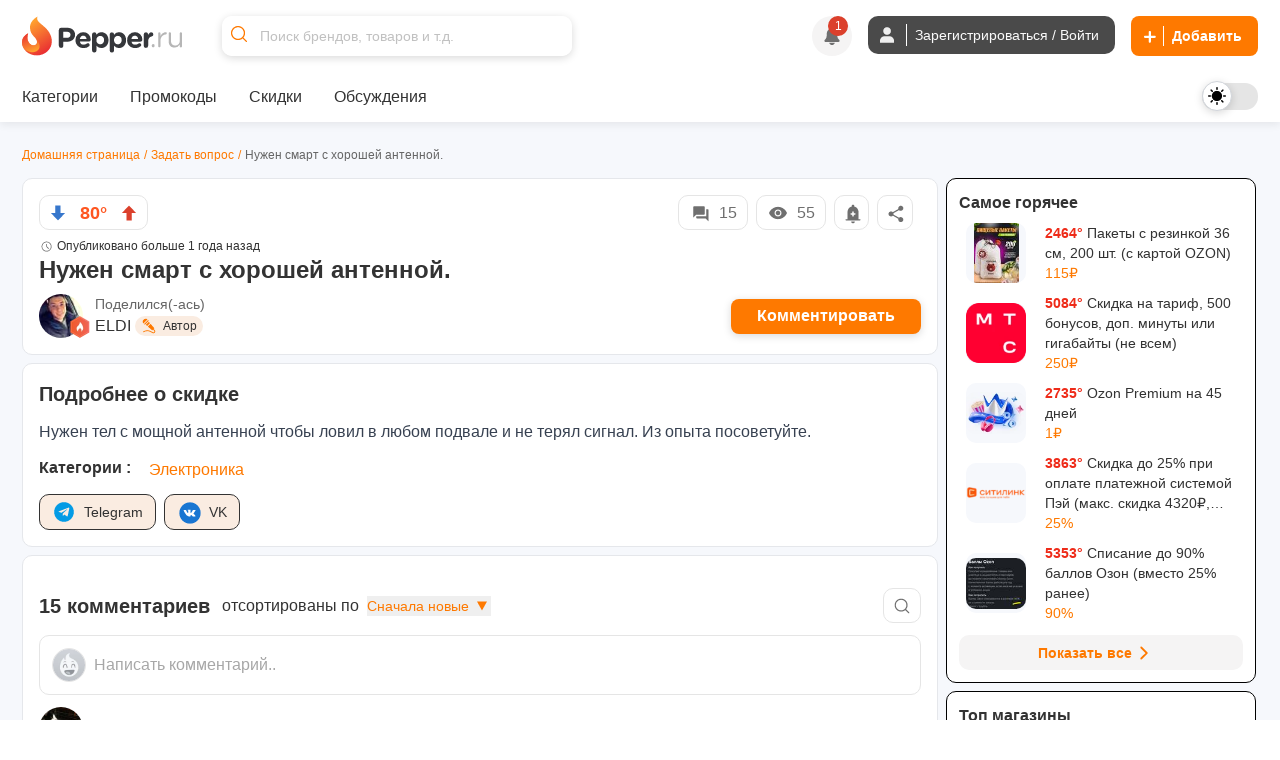

--- FILE ---
content_type: text/html; charset=utf-8
request_url: https://www.pepper.ru/discussions/nuzen-smart-s-xorosei-antennoi-476462
body_size: 592859
content:
<!DOCTYPE html>
<html class="" lang="ru">
<head>
  <style>
    .dark body { background: #202020; }
  </style>
    <meta content="noindex, follow" name="robots"/> 
  <meta property="og:url" content="https://www.pepper.ru/discussions/nuzen-smart-s-xorosei-antennoi-476462?page=1" /><link href="https://www.pepper.ru/discussions/nuzen-smart-s-xorosei-antennoi-476462?page=1" rel="canonical" />
  <title>Нужен смарт с хорошей антенной. | Pepper</title>
  <meta name="Description" content="Нужен тел с мощной антенной чтобы ловил в любом подвале и не терял сигнал. Из опыта посоветуйте." />
  <meta name="viewport" content="width=device-width, initial-scale=1, maximum-scale=1.0, user-scalable=no"/>

  <meta property="og:title" content="Нужен смарт с хорошей антенной. | Pepper" />
  <meta property="og:description" content="Нужен тел с мощной антенной чтобы ловил в любом подвале и не терял сигнал. Из опыта посоветуйте." />
  <meta property="og:site_name" content="Pepper.ru" />
  <meta property="og:type" content="website">
  <meta property="og:image" content="https://cdn0.pepper.ru/static/images/placeholder/deal-default.svg">
  

    <script type="application/ld+json">
    {
      "@context": "https://schema.org",
      "@type": "WebSite",
      "url": "https://www.pepper.ru/",
      "potentialAction": {
        "@type": "SearchAction",
        "target": "https://www.pepper.ru/selective_search?keyword={search_term_string}",
        "query-input": "required name=search_term_string"
      }
    }
  </script>
  <meta name="csrf-param" content="authenticity_token" />
<meta name="csrf-token" content="DOLq6yhEGgqPIlJRhuUg3-0z3d98ICRfAVedfhz06op3n_1A15WMDUIHf3RGu1sCFOLW5bY5D3LEYDjiB1xR8Q" />
  
    <link rel="preconnect" href="https://cdn5.pepper.ru" crossorigin>
    <link rel="stylesheet" media="all" href="https://cdn5.pepper.ru/static/fonts/avertacy.css" />
  <link rel="stylesheet" media="screen" href="https://cdn3.pepper.ru/packs/css/application-eed19174.css" data-turbolinks-track="reload" />
  <link rel="stylesheet" media="all" href="https://cdn2.pepper.ru/assets/application-4cd260f1f63ba204be02833671d1c529dbd46eaaa3c795f962187942eaa8eef3.css" data-turbolinks-track="reload" />
  <script src="https://cdn3.pepper.ru/packs/js/application-46dd6ae46dd5521a1716.js" data-turbolinks-track="reload"></script>
  <div class="festival-btn-fixed">
    <div class="festival-btn-pointer">
      
    </div>
  </div>
  <script>
      I18n.translations = {"en":{" enter_a_discussion_title":"Enter a discussion title","Add":"Add","Invalid_deal":"Invalid deal","Paste_image_URL":"Paste image URL here","Promo codes Added":"promocodes_added","a_Short_clear_title_of_your_listing_will_come_here":"A Short, clear title of your listing will come here","a_deal":"a deal","about_the_user":"About the user","about_us":"About Us","about_us_legal_stuff":"About Us and Legal Stuff","abusing":"Abusing","accept":"Accept","accept_referrals":"Accept Referrals","accepting_referrals":"Please select one referral type for accepting referrals","access_denied":"Access Denied","access_restricted":"Access Restricted","account_activated":"Account activated. Welcome to Pepper!\"","account_confirm_text":"By creating an account, you confirm that you accept our","account_delete_other_reason":"Other reason","account_delete_reason_moderator_bias":"I feel that the moderators are biased.","account_delete_reason_not_enough_coupons":"There aren't enough promo codes in the community.","account_delete_reason_not_enough_deals":"There aren't enough interesting discounts in the community.","account_delete_reason_posts_not_hot":"My posts don't make it to the \"Trending\" section.","account_delete_reason_time_consuming":"The community is taking up too much of my time.","account_settings":"Account settings","account_state_deleted_description":"Your account will be permanently deleted along with all your data. This action cannot be undone.","account_state_deleted_title":"Delete permanently","account_state_disabled_description":"Your account will be temporarily disabled. You can return at any time by logging in again.","account_state_disabled_title":"Temporary shutdown","account_suspended_message":"Sorry, Your account has been suspended. Account is generally suspended, if you do not follow posting/site guidelines. If you believe this is in error, contact us at support@pepper.ru","account_was_successfully_updated":"User account was successfully updated.","action":"Action","action_completed_successfully":"Action Completed Successfully","action_failed_user_suspended":"Action failed because user %{username} is suspended.","action_items":"Action Items","action_not_allowed":"You are not allowed for this action","action_not_be_complicated":"The action could not be completed because of some technical error.","actions":"Actions","activated_at":"Activated At","activation_mailer_subject":"Welcome to Pepper, please activate your account","active":"active","active_deal_alert":"Send a notification that the discount is active?","active_discounts_and_promo_codes":"Active discounts and promotional codes %{merchant_name}","active_email_id":"Active Email ID","active_events":"Active Events","active_filters":"Active filters:","active_mobile_phone_number":"Active mobile phone number","activerecord":{"errors":{"messages":{"record_invalid":"Validation failed: %{errors}","restrict_dependent_destroy":{"has_many":"Cannot delete record because dependent %{record} exist","has_one":"Cannot delete record because a dependent %{record} exists"}}}},"activity":"Activity","activity_ appreciation":"Your activity is appreciated. Thanks!","activity_appreciation":"Your activity is appreciated. Thanks!","activity_feed":"Activity Feed","activity_not_found":"Activity not found","add":"Add","add_answer":"Add Answer","add_badge":"Add Badge","add_bank":"Add Bank","add_banner":"Add Banner","add_complain":"Please add a complain","add_deal_alert":"Add Deal Alert","add_dimes":"Add Dimes","add_dimes_to_user_account":"Add Dimes To User Account","add_facebook_link":"Add a link to Facebook","add_favorite":"Add Favorite","add_festival_banner_for_tagged_topics":"Add festival Banner (For Tagged Topics)","add_header":"Add Header","add_instagram_link":"Add a link to Instagram","add_label":"Please Add label","add_link":"Please Add link","add_links_social":"Add links to social media","add_mobile_number":"Add mobile number","add_new_author":"Add New Author","add_new_faq":"Add New FAQ","add_new_faq_category":"Add New FAQ Category","add_new_tags":"Add New Tags","add_note":"Add Note","add_polls":"Add Polls","add_question":"Add Question","add_referral":"Add Referral","add_role_success_message":"User role added successfully","add_to_block_list":"Add to Block List","add_to_group":"Add to Group","add_to_groups":"Hey! %{username} added %{deal_count} to their group %{group_name}","add_to_telegram":"Add to Telegram","add_twitterx_link":"Add a Link to X","add_update":"Add update","add_update_details":"Add valuable information to the deal.","add_user_role_error":"Error while adding user role","add_wiki":"Add Wiki","add_wiki_details":"Add Wiki Details","add_your_referral":"Add Your Referral %{type}","added_a_deal_to_their_group":"added a deal to their group","added_by":"Added By","added_deals_to_group":"added %{deals} to their group","added_to_favorites_successfully":"Added to favorites successfully!","added_you_as_co_owner":"added you as co-owner to their group","added_you_as_co_owner_of_this_group":"added you as Co-Owner of this Group.","adding":"Adding...","admin":"Admin","admin_actions":"Admin Actions","admin_and_co_list":"Admin and Co. List","admin_feed":"Admin Feed","admin_feeds":"Admin Feeds","admin_list":"Admin list","admin_panel":"Admin Panel","advanced_filters":"Advanced Filters","ago":"ago","alert_admin":"Alert Admin","alert_frequency":"Notification frequency","alert_status":"Alert Status","alert_via":"Notifications via","all":"All","all_categories":"All Categories","all_coupons":"All Coupons","all_deal_alerts":"All Deal Alerts","all_deals_description":"Post/find great deals on online shopping sites here. Your deal may be published on the main page. Please do not spam or self-promote, otherwise you will be banned from this site forever.","all_deals_name":"All Deals Name","all_discussion_category":"All Discussion Category","all_discussions_description":"Post/find great deals on online shopping sites here. Your deal may be published on the main page. Please do not spam or self-promote, otherwise you will be banned from this site forever.","all_discussions_name":"All Discussions","all_events":"All Events","all_features":"After registration you will have access to all features:","all_festivals":"All Festivals","all_forums":"All Forums","all_groups":"All groups","all_merchants":"All Merchants","all_messages":"All messages","all_notes":"All Notes","all_offers":"All Offers","all_profile_update_logs_by_admins":"All profile update logs by admins","all_settings":"All Settings","all_stores":"All Stores","all_time":"All Time","all_transactions_are_logged_and_can_be_tracked":"All transactions are logged and can be tracked","all_users":"All Users","allow_post_auto_approve":"Allow Post Auto-Approval","allow_topic_auto_approve":"Allow Post Auto-Approval","allowed":"Allowed","already_added_to_group":"Already added to group","already_have_chat_try_after_sometime":"You already have a few active chats. Try reaching a new user after sometime.","already_invited":"Already invited","already_present":"already present","already_registered":"Already Registered?","already_submitted_review_for_thisstore":"Already submitted review for this store.","already_taken":"already taken","already_taken_by_other_user":"already taken by other user","alt_tag":"Alt Tag","ancestry":{"cannot_delete_descendants":"Cannot delete record because it has descendants.","cannot_rebuild_depth_cache":"Cannot rebuild depth cache for model without depth caching.","conflicting_parent_id":"Conflicting parent id found in node %{node_id}: %{parent_id} for node %{node_id} while expecting %{expected}","exclude_self":"%{class_name} cannot be a descendant of itself.","invalid_ancestry_column":"Invalid format for ancestry column of node %{node_id}: %{ancestry_column}.","invalid_orphan_strategy":"Invalid orphan strategy, valid ones are :rootify, :adopt, :restrict and :destroy.","named_scope_depth_cache":"Named scope '%{scope_name}' is only available when depth caching is enabled.","no_child_for_new_record":"No child ancestry for new record. Save record before performing tree operations.","option_must_be_hash":"Options for has_ancestry must be in a hash.","reference_nonexistent_node":"Reference to nonexistent node in node %{node_id}: %{ancestor_id}.","unknown_depth_option":"Unknown depth option: %{scope_name}.","unknown_format":"Unknown ancestry format: %{value}.","unknown_option":"Unknown option for has_ancestry: %{key} =\u003e %{value}."},"and":"and","android_background_photo":"Android background photo","android_featured":"Android Featured","announcements":"Announcements","annual_fee":"Annual Fee","answer":"Answer","app":"App","app_about_text":"We are among the top rated apps.","app_banner":"App Banner","app_banner_url":"App Banner URL: (640x320px)","app_broadcast_messages":"App Broadcast Messages","app_cc_banner_url":"App Banner URL: (640 x 320 px) for Full banner","app_only":"App Only?","apply":"Apply","apply_code":"Apply code","approve":"Approve","approve_topic_confirmation":"Are you sure you want to approve this topic?","approved":"approved","approved_post":"approved post","approved_posts":"Approved Posts","archive":"Archive","archived_session_activities":"Archived Session Activities","are_you_sure":"Are you sure?","are_you_sure_to_remove_this_deal_alert":"Are you sure you want to remove this deal alert?","are_you_sure_you_want_to_leave_the_co_ownership_of_this_group":"Are you sure you want to leave the co-ownership of this group?","are_you_sure_you_want_to_remove_this_co_owner":"Are you sure you want to remove this Co-Owner?","assign_role":"Assign Role","assigned":"Assigned Role","associated_delete_reason_created":"Associated delete reason created.","associated_delete_reason_removed":"Associated delete reason also removed.","authentication_successful":"Authentication Successful","author":"Author","authors":"Authors","authors_list":"Authors List","auto_approve_posts":"Auto Approve Posts","avatar":"Avatar","avoid_topic_creation_spam":"Sorry, you can only submit a new topic once every 30 seconds. This is to avoid spam.","back":"Back","back_to_gift_store":"Back to Gift Store","back_to_templates":"Back to Templates","badge":"Badge","badge_categories_average_hotness":"Popularity milestones","badge_categories_coupon_submitted_by_user":"User coupon submissions","badge_categories_daily_top_hotness":"Daily Top Trending Posts","badge_categories_individual_thread_like_20_plus":"Single Thread Posts 20+","badge_categories_individual_thread_posts":"Single Thread Posts","badge_categories_over_like_user_get_on_thread_and_post":"Likes on comment","badge_categories_posts_by_user":"Commenting","badge_categories_reviews_written_by_users_in_store":"Reviews written by users in store","badge_categories_student_engagement":"Profile Master","badge_categories_top_comments":"Top Comments","badge_categories_topic_created_by_user":"Publications","badge_categories_topic_hotness":"Hot sale with discount","badge_categories_user_fans":"User fans","badge_categories_vote_given_by_user":"Votes given by user","badge_content_creative":"Only The Shopping Friend, The Interesting Guy, The Blogger, and Mr. Creative must be given from here","badge_notification":"Hurray! You have won a Badge","badge_type":"Badge Type","badges":"Badges","badges_list":"Badges List","bank":"Bank","banner_android_app_image_size_error":"Hi, the minimum image size should be 640x320px for android app","banner_data_href":"Banner Data href (On same page) start with http://","banner_data_href_alt":"Banner Data href Alt (On other page) start with http://","banner_information":"Banner Information","banner_link":"Banner Link","banner_mobilesite_image_size_error":"Hi, the minimum image size should be 640x160px for mobilesite","banner_title_length_error":"should be less than 60 character","banner_topic_mobilesite_image_size_error":"Hi, the minimum image size should be 640x320px for mobilesite","banner_topic_website_image_size_error":"Hi, the minimum image size should be 1200x110px for website","banner_type":"Banner Type","banner_url":"Banner URL","banner_was_successfully_created":"Banner was successfully created.","banner_was_successfully_deleted":"Banner was successfully deleted.","banner_was_successfully_updated":"Banner was successfully Updated.","banner_website_image_size_error":"Hi, the minimum image size should be 1400x160px for website","banners":"Banners","becomes_a_fan_mailer_subject":"Becomes a fan","becomes_a_fan_notification":"has just become your fan!","best_by_default":"Best by default","best_by_default_desc":"Select the period to be used for default sorting.","best_coupons":"Best Coupons","best_deals_promo_text":"Best deals, promo codes and offers","best_discounts_for_our_community":"The best %{merchant_name} discounts from our community","best_offer":"The best offer","best_stores":"Best stores","bio":"Bio","bio_character_error":"Bio cannot exceed 255 characters","bio_placeholder":"Tell us about yourself","block_reason":"Block Reason","block_user_from_chat":"Block user from chat","blocked":"Blocked","blocked_details":"Blocked Details","blocked_domain":"Sorry, but the domain is currently blocked. Hence you cannot submit the deals for the same.","blocked_domains":"Blocked Domains","blocked_flag":"Blocked Store?","blocked_keywords_in":"blocked keywords in","blocked_urls":"Blocked URLs","blocked_words":"Blocked Words","blue":"Blue","body":"Body","bookmark":"Bookmark","bookmark_mute":"Bookmark / Mute","bookmark_removed":"Bookmark Removed","bookmark_success":"Successfully Bookmarked","bookmark_text":"You will receive notification when someone replies in this topic","bookmarks":"Bookmarks","brand":"Brand","brands":"Brands","broadcast_cannot_schedule_past":"Broadcast messaage cannot be schedule for past","broadcast_limit_exceeded_for_the_day":"broadcast limit exceeded for the day","broadcast_message_sent_message":"A broadcast notification will be sent to all users. Click 'OK' to proceed.","broadcast_notification":"A broadcast notification will be sent to all users at","broadcast_will_be_sent_to_all_subscribers":"Thanks, broadcast will be sent to all subscribed users!","browse_by_section":"Browse by section","btn":"BTN","btn_txt_active":"Active?","btn_txt_expired":"Expired?","budget_date":"Budget Date","bulk_add":"Bulk Add","bulk_add_dimes":"Bulk Add Dimes","bulk_add_dimes_csv_help":"Upload a CSV file with user login and dime values","bulk_add_dimes_desc":"Upload a CSV file to credit dimes to multiple users at once","bulk_add_dimes_error_title":"%{count} errors prohibited bulk add operation","bulk_add_dimes_record_type_help":"Describe the purpose of this bulk dime distribution","bump_this_deal":"Bump This Deal","buy_now":"Buy Now","by":"By","by_dimers":"By Dimers","can_not_mute":"You are following this Topic! To mute it, first unfollow it and then click on Mute Topic","cancel":"Cancel","cannot_add_referral_expired":"You cannot add referral to expired deal","cannot_edit_post":"Sorry, You can not edit this post","cannot_redirect_external_domain":"You cannot redirect to an external domain!","cannot_subscribe_own_group":"You can't subscribe to your own group","cannot_vote_for_yourself_post":"Duh, You cannot vote for yourself.","cannot_vote_unapproved":"You cannot vote on an unapproved topic","canonical_tag":"canonical tag to All Stores","cant_send_msg_to_deleted_acc":"You can't send a message as the user account has been deleted.","card_apply_url":"Card Apply URL","career":"Career","cart_summary":"Cart Summary","cash_on_delivery_payments":"COD Option?","cashback":"Cashback","categories":"Categories","category":"Category","category_history":"Category History","category_ids":"Category Ids","category_image":"Category Image","category_logs":"Category Logs","category_mappings":"Category Mappings","category_name":"Category Name","category_name_hindi":"Category Name Hindi","category_timeline":"Timeline of this Category","category_type":"Category Type","cc_apply_url":"Apply URL:(Link to Credit Card Application Page)","cc_image_url":"Image URL of Card: (250 x 150 px)","cc_popular_tag":"Popular Tag :(To highlight the card we need to check the checkbox)","chance_of_future_purchase":"Chance of Future Purchase","change":"CHANGE","change_email_id":"Change Email ID","change_email_notification_mailer_subject":"Action Required to update your Email","change_merchant_name":"Change Merchant Name","change_mobile_phone_number":"Change mobile phone number","change_pass_overview":"Enter a new password twice to change your password.","change_password":"Change password","change_state":"Change State","change_username":"Change username","changes_info":"Changes Info","characters_remaining":"Characters Remaining","chat":"chat","chat_allowed":"Chat Allowed","chat_block_management":"Chat Block Management","chat_disabled":"Chat Disabled","chat_error_message":"We're facing a temporary glitch, and your message didn't go through. The admin has been notified and we're already looking into it. Please try again soon.","chat_gpt_frequency_in_days":"Rewrite Frequency in days","chat_gpt_frequency_placeholder":"Ex: 7days (ChatGPT will rewrite every 7th day)","chat_gpt_log":"ChatGptLog","chat_gpt_logs":"ChatGpt Logs","chat_gpt_rewrite_enabled":"ChatGPT Rewrite Enabled","chat_new_text":"\u003cp class=\"text-primary-text-light dark:text-primary-text-dark text-center text-lg font-bold\"\u003eThis is beginning of your chat\u003c/p\u003e\n      \u003cp class=\"text-primary-text-light dark:text-primary-text-dark text-center text-sm\"\u003eChats on Pepper are end-to-end encrypted, ensuring that your conversations are completely secure.\u003c/p\u003e","chat_now":"Chat Now","chat_overview_text":"You can search for users, admins, or your friends on Pepper to start a chat and connect with them.","chat_placeholder_text":"Find users to start a new chat","chat_rules":"\u003cp class=\"text-base font-bold mb-4 text-primary-text-light dark:text-primary-text-dark\"\u003eHere are some basic rules to follow when chatting on Pepper:\u003c/p\u003e\n      \u003cul class=\"list-disc list-outside ml-[10px]\"\u003e\n        \u003cli class=\"text-sm text-primary-text-light dark:text-primary-text-dark\"\u003ePlease be respectful to your fellow community member.\u003c/li\u003e\n        \u003cli class=\"text-sm text-primary-text-light dark:text-primary-text-dark\"\u003eDo not share spam links as it will lead to account suspension.\u003c/li\u003e\n        \u003cli class=\"text-sm text-primary-text-light dark:text-primary-text-dark\"\u003eDo not share confidential information such as bank details etc, with people you don\\'t know.\u003c/li\u003e\n      \u003c/ul\u003e","chat_welcome_text":"Welcome to Pepper Chat","chats":"Chats","chats_valid_username_message":"Please provide the valid information like User Name and Message..","check":"Check","choose":"Choose","choose_the_gift_card_of_your_choice":"Choose the Gift Card of your choice.","choose_the_gift_card_of_your_choice.":"Choose the Gift Card of your choice.","clear":"Clear","clear_all":"Clear all","clear_filters_button":"Clear Filters","clear_search":"Clear Search","click":"click","click_count":"Click Count","click_for_new_deals":"Click for New Deals","click_here":"Click here","click_here_to_chat_with_one_of_our_admins":"Click here to chat with one of our admins","click_here_to_signup":"Click here to Register","click_here_to_view_deals_picked_for_you":"Click here to view deals picked for you","click_to_remove":"Click to remove","click_up":"Click up","close":"Close","close_menu":"Close Menu","co_owner":"Co-Owner","co_owners":"Co-Owners","code":"Code","code_not_received":"Code not received yet?","code_of_conduct":"Rules and Code of Conduct","coloured_image_link":"Coloured Image Link","comment":"comment","comment_deleted":"Comment Deleted","comment_made_owner_text":"You commented on %{forum_type} \u003cstrong\u003e%{title}\u003c/strong\u003e","comment_made_text":"%{username} commented on %{forum_type} \u003cstrong\u003e%{title}\u003c/strong\u003e","comment_no_longer_exist":"Comment No Longer Exist","comment_search_no_result":"No comments found for the search term","comment_under_moderation":"Note from Pepper Team: This post is still under moderation. Your patience is greatly appreciated.","commented":"Commented","commented_on":"commented on","commented_on_a":"commented on a","commented_on_your":"commented on your","commenting":"Commenting","comments":"Comments","comments_not_be_auto_approved":"User's posts \u0026 comments will not be auto approved.","comments_text":"comments","comments_text_new":"comments","comments_will_be_auto_approved":"User's Comments will be auto approved.","comments_with_count":{"one":"%{count} comment","other":"%{count} comments"},"company":"Company","company_name":"© 2017 - 2024. BargainMile Digital Pvt Ltd","complain":"Complain","complain_message":"Thanks, We will look into it shortly","confirm":"Confirm","confirm_deletion":"Confirm deletion","confirm_deletion_button":"Confirm Deletion","confirm_n_redeem":"Confirm \u0026 Redeem","confirm_password":"Confirm Password","confirm_post_auto_approve":"Posts created by new users will be auto-approved, Are you sure?","confirm_your_email_address":"Confirm your email address","confirm_your_email_address_text":"We have sent you a link to confirm your new email address. Please go to your email and confirm to update.","confirmation":"Confirmation","confirmation_mail_sent":"Confirmation mail sent successfully. Please check email for more details.","confirmed":"Confirmed","congratulations":"Congratulations","congratulations_you_are_now_among_notification_text":"Congratulations! You are now among","congratulations_you_are_now_in_the":"Congratulations! You are now in the","congratulations_your_comment_in":"Congratulations! Your comment in","connect_with_us":"Connect with us","contact_us":"Contact Us","content":"Content","content_removed":"Content has been removed","content_removed_or_does_not_exist":"Content you are trying to access is either removed or does not exist","content_updated_by":"Content updated by","contents_of_blacklist_keywords":"Contents of Blacklist keywords","contest_url_help":"Provide the full URL of the contest topic for reference","contest_url_label":"Contest URL","coowners_will_be_authorised_to_add_deals_in_your_group":"Co-Owners will be authorised to add Deals in your group","copied":"Copied!","copy_link":"Copy Link","count":"Count","count_deals":"%{count} deals","coupon":"Coupon","coupon_100_notification":"Congrats! You submitted 100th Coupon.","coupon_already_exists":"Sorry, But the coupon code you are trying to submit already exists!!","coupon_already_exists_for_log":"Coupon already exists for this log. Please edit it instead.","coupon_already_voted":"You have already voted","coupon_chat_gpt_details":"Coupon ChatGPT Details","coupon_chat_gpt_setting_updated":"Coupon ChatGpt setting updated","coupon_code":"Coupon code","coupon_code_copied":"The coupon code has been copied to the clipboard","coupon_code_placeholder":"Enter coupon code","coupon_code_required":"Sorry, Coupon code is required!!","coupon_created_live_scheduled_time":"Coupon was successfully created will be live at scheduled time","coupon_created_successfully":"Coupon created successfully","coupon_cube_id":"Coupon Cube ID","coupon_desc_placeholder":"Post coupons and promo codes that offer discounts on certain products, stores, or events. Here you can describe the promo code in your own words and explain to other users why it's a great offer...","coupon_description":"Coupon description","coupon_detail_description_placeholder":"Here you can describe the discount in your own words and explain to other users why it is a great offer! Please do not insert advertising text or technical specifications...","coupon_details":"Coupon Details","coupon_forum_not_found":"Coupon forum not found. Please contact support.","coupon_id":"Coupon ID","coupon_image":"Coupon Image","coupon_link":"Coupon link","coupon_link_desc":"Insert a link where users can find or offer to buy additional information.","coupon_logs":"Coupon Logs","coupon_name":"Coupon Name","coupon_new_title":"Coupon New Title","coupon_original_title":"Coupon Original Title","coupon_page_description":"Description for Coupon Page","coupon_page_title":"Coupon Page title","coupon_rewrite_time":"Coupon Rewrite Time","coupon_submissions":"User coupon submissions","coupon_successfully_created":"Coupon successfully created","coupon_successfully_updated":"Coupon successfully updated","coupon_timeline":"Timeline of this Coupon","coupon_title":"Coupon Title","coupon_title_placeholder":"Enter coupon name","coupon_type":"Coupon type","coupon_update_successfully":"Coupon updated successfully","coupon_url_invalid":"Coupon URL is invalid.","coupon_used":"Used","coupon_warning_already_resolved":"Coupon warning already Resolved","coupon_warning_log_not_found":"Coupon warning log not found","coupon_warning_logs":"Coupon Warning Logs","coupon_was_deleted":"It seems the coupon was deleted or the coupon does not exists. You can checkout relevant coupons below instead.","couponcube":"CouponCube","coupons":"Coupons","coupons_added_today":"Coupons Added Today","coupons_chat_gpt_logs":"Coupons ChatGPT Logs","coupons_from_best_stores_heading":"Coupons from Best Stores","coupons_from_top_categories":"Coupons From Top Categories","coupons_log":"Coupons Log","create":"Create","create_a_password":"Create a password","create_delete_reason":"Create associated delete reason for topic delete, post delete and user account delete","create_delete_reason_checkbox_warning":"Delete Reason will not be created. Are you sure you want to continue?","create_festival":"Create Festival","create_forum":"Create Forum","create_group":"Create Group","create_message":"Create Message","create_new_account":"Create a new account","create_new_badge":"Create New Badge","create_new_deal_alert":"Create a new alert","create_new_merchant":"Create New Merchant","create_new_template":"Create New Template","create_your_own_personalized_alert_feed":"Create your own personalized notification feed!","created":"Created","created_a_topic":"created a topic","created_at":"Created At","created_by":"Created By","created_on":"Created on","credit_card_created":"Credit Card was successfully created.","credit_card_deleted":"Credit Card was successfully deleted.","credit_card_page_intro_text":"Latest Best Credit Card Offers","credit_card_payments":"Accepts Credit Card Payments?","credit_card_updated":"Credit Card was successfully updated.","credit_cards":"Credit Cards","credit_cards_banner":"Credit Cards Banner","credit_or_debit_dimes_to_user_account":"Credit or debit dimes to a user account","credited_deals_budget":"Credited Deals Budget","csv_file":"CSV File","csv_requirements":"CSV Format Requirements","current_dimes":"Current Dimes","current_hotness":"Current Hotness","current_password":"Current Password","current_password_is_wrong":"Current password is wrong","current_password_placeholder":"Enter the current password","current_password_required":"Current Password Required","current_status":"Current Status","customer_service":"Customer Service","customer_support_info":"Customer Support Information","daily":"Daily","daily_budget":"Daily Budget","daily_budget_exceeded":"daily budget exceeded! Kindly increase daily budget first","daily_top_hotness":"Daily Top Trending Posts","dark":"Dark","dark_theme_tag_color_code":"Dark Theme Tag Color (Please add with #, Ex: #ffffff)","dashboard":"Dashboard","date":{"abbr_day_names":["Sun","Mon","Tue","Wed","Thu","Fri","Sat"],"abbr_month_names":[null,"Jan","Feb","Mar","Apr","May","Jun","Jul","Aug","Sep","Oct","Nov","Dec"],"day_names":["Sunday","Monday","Tuesday","Wednesday","Thursday","Friday","Saturday"],"formats":{"default":"%Y-%m-%d","long":"%B %d, %Y","short":"%b %d"},"month_names":[null,"January","February","March","April","May","June","July","August","September","October","November","December"],"order":["year","month","day"]},"date_of_birth":"Date of Birth","date_of_birth_placeholder":"Enter your date of birth","date_range":"Date Range","date_time":"Date \u0026 Time","datetime":{"distance_in_words":{"about_x_hours":{"one":"about 1 hour","other":"about %{count} hours"},"about_x_months":{"one":"about 1 month","other":"about %{count} months"},"about_x_years":{"one":"about 1 year","other":"about %{count} years"},"almost_x_years":{"one":"almost 1 year","other":"almost %{count} years"},"half_a_minute":"half a minute","less_than_x_minutes":{"one":"less than a minute","other":"less than %{count} minutes"},"less_than_x_seconds":{"one":"less than 1 second","other":"less than %{count} seconds"},"over_x_years":{"one":"over 1 year","other":"over %{count} years"},"x_days":{"one":"1 day","other":"%{count} days"},"x_minutes":{"one":"1 minute","other":"%{count} minutes"},"x_months":{"one":"1 month","other":"%{count} months"},"x_seconds":{"one":"1 second","other":"%{count} seconds"},"x_years":{"one":"1 year","other":"%{count} years"}},"prompts":{"day":"Day","hour":"Hour","minute":"Minute","month":"Month","second":"Second","year":"Year"}},"day_four_mailer_subject":"Money, Karma, Ranks, Badges: you can have it all on Pepper.","day_one_mailer_subject":"Here’s why Pepper is the coolest shopping gang to hang out with.","day_three_mailer_subject":"Beyond Deals and Coupons, Pepper's got a lot more for shopaholics like you","day_two_mailer_subject":"[ALERT] Never suffer from FOMO. Use Pepper Alerts.","days":"Days","deal":"deal","deal_activated":"Deal Activated","deal_added_in_your_group":"Thanks, Topic will be added to group.","deal_alert":"Deal Alert","deal_alert_logs":"Deal Alert Logs","deal_alert_not_found":"Discount alert not found","deal_alert_successfully_created":"The deal alert has been created successfully.","deal_alert_was_successfully_deleted":"The Deal alert was successfully deleted","deal_alert_was_successfully_updated":"Deal alert updated successfully","deal_alerts":"Trade Alerts","deal_baba_ai":"Deal Baba AI","deal_baba_already_using_count":"%{count} are already using","deal_baba_chat_text":"A Smarter Way to Find Deals: Chat with Our Telegram Bot and Get Personalized Picks","deal_baba_picks":"Deal Baba Picks","deal_baba_users_text":"Hundreds trust it every day. Chat. Ask. Save.","deal_coupon":"Deal Coupon","deal_created_live_scheduled_time":"Deal was successfully created will be live at scheduled time","deal_desc":"Description of the discount","deal_desc_placeholder":"Here you can describe the discount in your own words and explain to other users why it is a great offer! Please do not insert advertising text or technical specifications...","deal_expired":"Unfortunately, this discount expired.","deal_expired_on":"Unfortunately, this discount expired on %{date}.","deal_expiry":"Expires in","deal_flag":"Deal Flag","deal_forum_not_found":"Deal forum not found. Please contact support","deal_hotness":"Deal Hotness","deal_logs":"Deal Logs","deal_page_title":"Deal Page title","deal_posted_owner_text":"You posted a %{forum_type} \u003cstrong\u003e%{title}\u003c/strong\u003e","deal_posted_text":"%{username} posted a %{forum_type} \u003cstrong\u003e%{title}\u003c/strong\u003e","deal_successfully_created":"Deal successfully created","deal_successfully_updated":"Deal successfully updated","deal_title":"Deal Title","deal_title_placeholder":"A short, clear title for your ad...","deal_url_is_invalid":"Link used on the deal url is invalid.","deal_wiki_already_editing_error":"Currently some other user is editing this wiki, please come back in %{mutex_unlock_in} seconds.","deal_wiki_no_access":"You do not have access to edit this topic","deal_wiki_no_rights":"You do not have rights to edit wiki.","deal_wiki_updated":"Deal Wiki Updated Successfully","deals":"Deals","deals_promoted_today":"Deals Promoted Today","deals_promoted_today_by_admin":"Deals Promoted Today by Admin","decrease_hotness":"Decrease Hotness","decrease_hotness_modal_title":"Select appropriate reason for voting against","default_deal_widget_timeframe_updated":"Default deal widget timeframe successfully set to %{value}","default_tab":"Default Tab","default_tab_desc":"This allows you to control which tab you'll be taken to after logging into your Pepper account.","default_tab_updated":"Default tab successfully set to %{value}","default_theme_desc":"Select a theme that will be used by default to display the interface.","delete":"Delete","delete_account":"Delete account","delete_account_notification":"All your data and progress, including discounts, discussions, comments and achievements, will be lost. To access Pepper again, you will have to re-create your account.","delete_account_prompt":"Why are you deleting your account?","delete_child_posts":"Delete child posts also","delete_domain":"Delete Domain","delete_forever_button":"Delete Forever","delete_logs":"Delete logs","delete_notes":"Delete Notes","delete_permanently":"Delete permanently","delete_post":"Delete Post","delete_reason_not_created":"Delete Reason will not be created. Are you sure you want to continue?","delete_reason_topic_post_user_accounts":"Deletion Reasons for Topics, Posts, and User Accounts","delete_reasons_community_not_engaging_enough":"Community not engaging enough","delete_reasons_feel_admins_and_moderators_biased":"I feel admins and moderators are biased","delete_reasons_not_enough_discussions_or_forums":"Not enough discussions/forums","delete_reasons_not_enough_relevant_deals":"Not enough relevant deals","delete_reasons_not_enough_working_coupons":"Not enough working coupons","delete_reasons_other":"Please provide another reason.","delete_selected":"Delete Selected","deleted":"deleted","deleted_a_topic_named":"deleted a topic named","deleted_at":"Deleted at","deleted_by":"Deleted By","deleted_on":"Deleted on","deleted_posts":"Deleted Posts","deleted_topics":"Deleted Topics","delivered":"Delivered","demote_comment":"Demote Comment","demoted_comments":"Successfully demoted the comment from top comments","denomination":"Denomination","description":"Description","description_title":"More information about the discount","desktop_alert":"Desktop Alert","desktop_banner":"Desktop Banner","desktop_cc_banner_url":"Desktop Banner URL: (1400 x 160 px) for Full banner","destroy":"Destroy","destroyed_authentication":"Successfully destroyed authentication.","destroyed_authentication.":"Successfully destroyed authentication.","detail_description":"Detail Description","determine_the_relevance_of_the_offer":"Find out the relevance of the offer","device_photo":"Device Photo","device_source":"Device Source","dime_logs":"Dime Logs","dimers":"Dimers","dimes":"Dimes","dimes_as_a_reward":"FPD \u0026 2000 dimes as a reward","dimes_available_to_redeem":"Dimes Available to Redeem","dimes_credited_to_your_account":"%{bonus} Dimes have been credited to your account.","dimes_earned_notification":"You currently have","dimes_expiry_notification":"Hi, your %{count} dimes will expire on %{date}. Be active on %{link} to extend the expiry date.","dimes_for_deals":"Dimes for Deals","dimes_for_deals_notification":"Congratulations %{count} dimes have been added for the deals you posted on %{date}. \u003cbr\u003e -Team DesiDime","dimes_limit_exceeded":"You cannot give more than %{max} dimes for deals creation","dimes_will_be_deducted_post_approval":"Dimes will be deducted post approval","disable_account_notification":"Disabling your account means you will be immediately logged out for your safety. You won't receive any notifications until you sign back in, and we're pausing your notification settings across all platforms to give you the breathing room you need.","disabled_image_link":"Disabled Image Link","disabled_two_step_verification":"You have now  disabled Two Step Verification","disclaimer":"Disclaimer","disclaimer_text":"If you click a link or purchase a product from a post, Pepper may receive a commission from the store, but this has no bearing on what discounts are posted on the site. More information in the FAQ and About us sections","discount":"Discount","discount_alert_by":"Discount Alert By","discount_alert_history":"Discount Alert History","discount_alert_name":"Discount Alert Name","discount_description":"Discount description","discount_history":"Discount History","discount_image":"Discount image","discount_information":"Discount information","discount_information_placeholder":"example: discount up to 50%","discount_link":"Discount link","discount_link_desc":"Insert a link where users can find or offer to buy additional information.","discount_not_specified":"The discount has not yet been specified","discount_price":"Discount price","discount_timeline":"Timeline of this Discount","discount_title":"Discount Title","discounts":"Discounts","discounts_for_new_users":"Discounts for new users","discounts_promoted":"Discounts Promoted","discounts_published":"Discounts published","discuss_products_and_deals":"Discuss new products and discounts with the community and vote to decide together which discounts are the hottest and which are not.","discussion":"Discussion","discussion_desc":"Discussion Description","discussion_desc_placeholder":"Start a discussion to get tips and advice from a community of thousands of discount experts. Discuss anything you want here...","discussion_detailed":"Provide detailed information","discussion_feel_free":"Here Feel Free discuss whatever you want","discussion_hints":"DISCUSSION SUBMISSION HINTS","discussion_locked":"This discussion is closed","discussion_short_title":"A  short Descriptive Title","discussion_successfully_created":"Discussion successfully created","discussion_successfully_updated":"Discussion successfully updated","discussion_title":"Discussion Title","discussions":"Discussions","discussions_allowed_in_deals_page":"Discussions allowed in deals page","distance_in_words":{"about_x_days":{"few":"Expires in %{count} days","many":"Expires in %{count} days","one":"Expires in %{count} day","other":"Expires in %{count} days"}},"do_not_have_access_for_this_page":"You do not have access for this page.","do_not_have_karma_txt":"You do not have sufficient karma to cast a cold vote.","domain_blocked_message":"Sorry, but the domain %{domain} is currently blocked. Hence you cannot submit the deals for the same.","dont_affiliate":"Don't affiliate","dont_have_access_to_link":"Hey, You don't have access to open these link","dont_miss_any_deal":"Don't miss any more deals","dont_notify_user":"Don't notify user","dormant_user_notification":"We are missing you at Pepper! Join the buzzing community by Sharing a deal or posting a thought now!","down":"Download Total Coupons under each store","download":"Download","download_app":"Deals on the Go! Download pepper.ru App","download_application":"Download the application","download_sample":"Download Sample","draft":"Draft","drag_or_drop":"Drag and Drop","duplicate_moderator_relation":"Cannot add duplicate user/forum relation","duration":"Duration","earn_dimes_by_posting_the_best_deals_commenting_etc":"Earn Dimes by posting the best deals, commenting etc.","earned_dimes_notification":"You currently have %{current_dimes} Dimes!","earning_a_badge_mailer_subject":"You have earned one Badge","earning_a_badge_notification":"Congratulations! You have just been awarded a badge","edit":"Edit","edit_badge":"Edit Badge","edit_deal_alert":"Edit notification","edit_delete_reason":"Edit Delete Reason","edit_dime_log":"Edit Dime Log","edit_emailer_template":"Edit Emailer Template","edit_event":"Edit Event","edit_faq":"Edit Faq","edit_festival":"Edit Festival","edit_forum":"Edit Forum","edit_gc_banner":"Edit Gc Banner","edit_group":"Edit Group","edit_live_banner":"Edit Live Banner","edit_merchant":"Edit Merchant","edit_news":"Edit News","edit_notification":"Edit Notification","edit_notification_sub_type":"Edit Notification Subtype","edit_notification_type":"Edit Notification Type","edit_poll":"Edit Poll","edit_profile":"Edit Profile","edit_profile_link":"Edit Profile","edit_reaction":"Edit Reaction","edit_reject_reason":"Edit Reject Reason","edit_seo_setting":"Edit Seo Setting","edit_slot":"Edit Slot","edit_static_page":"Edit Static Page","edit_template":"Edit Template","edit_user_account":"Edit User Account","edit_user_faq_category":"Edit User FAQ Category","edit_user_faq_question":"Edit User FAQ Question","edited_by":"Edited By","edited_on":"Edited On","editing_category":"Editing category","editor":"Editor","editor_actions":"Editor Actions","edits":"Edits","egift_cards":"eGift Cards","electronics":"Electronics","eligibility":"Eligibility","eligibility_criteria":"Eligibility Criteria","email":"e-mail","email_already_subscribed":"Email is already Subscribed","email_already_taken":"Email already taken by other user","email_already_taken_please_verify_to_get_daily_alerts":"Email is already taken and Please verify email to get daily alerts","email_confirmation_popup":"Awaiting email confirmation. Please confirm your email address by clicking the link sent to your email.","email_exist":"This email id is already registered","email_id":"Email Id","email_id_doesnt_match":"Email ID doesn't match","email_invalid":"Please enter a valid Email Address","email_logs":"Email Logs","email_not_found":"Email address not found in our system.","email_recently_changed_error_msg":"Your email was recently changed. To change it again, please contact the admin.","email_required":"Email Required","email_updated":"Your email has been updated","email_verification_pending_resend_1":"Email verification pending. Please verify your email or ","email_verification_pending_resend_2":"Resend Confirmation Link.","emailer_templates":"Emailer Templates","emoji":"Emoji","empty_cart_message":"Your cart is empty","empty_comment_error":"The comment cannot be empty.","empty_state_message_for_deal_widget":"Looks like %{current_label} is a bit quiet. Explore %{suggestion_labels} deals instead!","enable_chat_gpt_rewrite":"Enable ChatGPT Rewrite","enable_disable":"Enable/Disable","enable_event_schema":"Enable Event Schema?","enabled_two_step_verification":"You have now enabled Two Step Verification","end_date":"End Date","enjoy_massive_discounts_at_top_stores_with_codes_and_vouchers_chosen_and_verified_by_our_experienced_experts":"Enjoy massive discounts at top stores with codes and vouchers chosen and verified by our experienced experts.","enjoy_savings_with_our_curated_and_tested_coupons":"Enjoy savings with our curated and tested Coupons.","ensure_that_these_requirements_are_met":"Ensure that these requirements are met","enter_a_username_or_email_to_search":"Enter name or email to search","enter_answer":"Enter Answer","enter_app_banner_url":"Enter App banner url","enter_coupon_page_description":"Enter Description for Coupon Page","enter_desktop_banner_url":"Enter Desktop banner url","enter_footer_description_for_group_page":"Enter Footer Description for Group Page","enter_full_name":"Enter full name","enter_keywords":"Enter Keywords separated by or one per page","enter_message":"Please enter your message","enter_mobile_number":"Please Enter Mobile Number","enter_msite_banner_url":"Enter Msite banner url","enter_name":"Please enter a name.","enter_news_title":"A short descriptive title","enter_occupation":"Enter occupation","enter_otp":"Enter OTP","enter_permalink":"Enter Permalink","enter_poll_question":"Enter Poll Question","enter_reason":"Enter reason","enter_secondary_title":"A short description of the content","enter_skip_fpd_reason":"Enter Skip FPD Reason","enter_store_name":"Enter Store Name","enter_username":"Enter username","enter_your_answer":"Enter your answer","enter_your_comment":"Write a comment..","enter_your_email":"Enter your email address\n","enter_your_message":"Enter Your Message...","enter_your_msg":"Enter your message...","enter_your_question":"Enter your question","enter_your_referral":"Enter your referral %{type}","entered_username_same_as_previous":"The username entered is the same as the previous one.","error":"Error","error_performing_action":"Error Performing Action","error_submit_new_coupon_every_30_seconds_avoid_spam":"Sorry, you can only submit a new coupon once every 30 seconds. This is to avoid spam","error_submit_new_deal_every_30_seconds_avoid_spam":"Sorry, you can only submit a new deal once every 30 seconds. This is to avoid spam","error_submit_new_discussion_every_30_seconds_avoid_spam":"Sorry, you can only submit a new discussion once every 30 seconds. This is to avoid spam","error_submit_new_feedback_every_30_seconds_avoid_spam":"Sorry, you can only submit a new feedback once every 30 seconds. This is to avoid spam","error_updating_note":"Error updating note.","errors":{"format":"%{attribute} %{message}","messages":{"accepted":"must be accepted","blank":"can't be blank","confirmation":"doesn't match %{attribute}","email":"is not a valid email address","empty":"can't be empty","equal_to":"must be equal to %{count}","even":"must be even","exclusion":"is reserved","greater_than":"must be greater than %{count}","greater_than_or_equal_to":"must be greater than or equal to %{count}","in_between":"must be in between %{min} and %{max}","inclusion":"is not included in the list","invalid":"is invalid","less_than":"must be less than %{count}","less_than_or_equal_to":"must be less than or equal to %{count}","model_invalid":"Validation failed: %{errors}","not_a_number":"is not a number","not_an_integer":"must be an integer","odd":"must be odd","other_than":"must be other than %{count}","present":"must be blank","required":"must exist","spoofed_media_type":"has contents that are not what they are reported to be","taken":"has already been taken","too_long":{"one":"is too long (maximum is 1 character)","other":"is too long (maximum is %{count} characters)"},"too_short":{"one":"is too short (minimum is 1 character)","other":"is too short (minimum is %{count} characters)"},"url":"is not a valid URL","wrong_length":{"one":"is the wrong length (should be 1 character)","other":"is the wrong length (should be %{count} characters)"}},"template":{"body":"There were problems with the following fields:","header":{"one":"1 error prohibited this %{model} from being saved","other":"%{count} errors prohibited this %{model} from being saved"}}},"event_created_successfully":"Event has been created successfully!","event_details":"Event Details","event_image":"Event Image","event_timing":"Event Timing","event_type":"Event Type","event_updated_successfully":"Event details have been updated successfully!","events":"Events","example":"Example","excceded_new_chats_limit":"You already have a few new active chats. Try reaching a new user after sometime.","excceded_new_chats_limit_header":"Too Many New Active Chats","exceeded_active_chats":"You already have a few active chats. Try reaching a new user after sometime.","excellent":"Excellent","excess_group_you_can_create_only_one_group":"Excess group you can create only one Group","exclusive_coupons":"%{brand_name} Exclusive Coupons","expire":"Expire","expired":"Expired","expired_coupons_title":"In case you missed old offers","expired_deal_alert":"Send Deal Expired Alert","expired_events":"Expired Events","expired_get_notified":"Unfortunately this deal has expired. Get notified of deals like this in the future.","expires":"Expires","expires_today_at":"Expires today at %{value}","expiring_in_day":"Expires in %{value} days","expiry_date":"Expiry date","expiry_time_greater_than_start":"Expiry time should be greater than start time","expirytime_greater_than_start":"Expiry Time Should be greater than Start Time","external_redirect_error":"You cannot redirect to an external domain!","facebook":"Facebook","facebook_url":"Facebook URL","failed_please_check_your_administrator":"Failed, Please check your administrator","failed_to_delete_profile_photo":"Failed to delete profile photo","failed_to_download_image":"Failed to download Image","failed_to_process_image":"Failed to process Image","failed_to_set_default_tab_preference ":"Failed to set default tab preference to %{tab}","failed_to_set_preferences":"Failed to set preferences","failed_to_update_topic_update":"Failed to update topic update","failed_to_update_username":"Failed to update username","fair":"Fair","false":"False","faq_created_successfully":"FAQ created successfully","faq_deleted_successfully":"FAQ deleted successfully","faq_link_contact_us":"contact us.","faq_updated_successfully":"FAQ updated successfully","faqs":"FAQs","faqs_settings":"FAQ's Settings","fashion":"Fashion","featival_date_info":"Please select display date for festival (from - to)","featured":"Featured","feedback":"Feedback","feedback_desc_placeholder":"Enter your message here","feedback_description":"Feedback description","feedback_form_text":"If you have a question, please review our \u003ca href=\"/faqs\" class=\"text-primary\"\u003eFrequently Asked Questions\u003c/a\u003e or \u003ca href=\"/contact\" class=\"text-primary\"\u003eContact Us\u003c/a\u003e.","feedback_successfully_created":"Feedback successfully created","feedback_successfully_updated":"Feedback successfully updated","feedbacks":"Feedbacks","feel_free_to_discuss":"Here feel free to discuss whatever you want...","fees":"Fees","female":"Female","festival_banner":"Festival Banner","festival_coupons_page_title":"Festival Page Title (Coupons page - SEO)","festival_deals_page_title":"Festival Page Title (Deals page - SEO)","festival_description":"Add Description for festival (small 3 lines)","festival_end_date":"Festival End Date (YYYY-MM-DD HH:mm)","festival_forums_page_title":"Festival Page Title (Forums page - SEO)","festival_logs":"Festival Logs","festival_mappings":"Festival Mappings","festival_meta_description":"Meta Description for Festival Page","festival_meta_keywords":"Meta Keywords Festival Title","festival_name":"Festival Name","festival_page_title":"Festival Page Title (Overview page - SEO)","festival_seo_content":"Content for Festival Page","festival_start_date":"Please select start date for festival","festival_timeline":"Timeline of this Festival","festival_title":"Festival Title","festivals":"Festivals","field_required":"This field cannot be empty","fifth_vote_notification":"is liked by several dimers.","fiftieth_fpd_notification":"Congratulations Dimer! You have reached a milestone of 50 FPDs today.","fifty_fpds":"50 FPDs","filter_by_banks":"Filter By Banks","filter_by_store":"Filter by store","filters":"Filters","finance_forum_disclaimer":"We are not SEBI/IRDA registered. The information provided herein is for education purposes only. We will not be responsible for any of your profit/loss with this channel's suggestions. Consult your financial advisor before making any decisions.","first_comment_mailer_subject":"Congratulations! you got first comment on your deal","first_comment_notification":"commented on your deal","first_comment_notification_alert":"Congrats! You received first comment.","first_fpd":"1st FPD","first_fpd_notification":"Congratulations on your deal is on front page! You earned your 1st FPD today.","first_karma_points_notification":"You received your first Karma points.","first_karma_received_notification":"Congratulations! You've been awarded your 1st karma today. Great Going!","first_post_timeline":"Timeline of first Post of the topic","first_rating":"1st rating","first_year_free":"First Year Free","firsttime_199_dimes_notification":"Yay! You're now eligible to redeem your dimes!","firsttime_199_notification":"Yay! You're now eligible to %{redeem_link}!","follow":"Follow","follow_a_topic_mailer_subject":"Your topic is getting favourite among dimers!","follow_a_topic_notification":"Your topic is being followed by","follow_this_user_on":"Follow this user on","follow_url":"Follow Url","followers":"Followers","following":"Following","food":"Food","footer":"Footer","footer_about_app":"We are one of the \u003cspan class=\"text-primary\"\u003etop rated apps.\u003c/span\u003e","footer_android_ratings":"6,500+ Ratings","footer_community":"Community","footer_community_overview":"More than \u003cspan class=\"text-primary\"\u003e678 thousand people\u003c/span\u003e like you have joined our community and shared more than \u003cspan class=\"text-primary\"\u003e348 thousand discounts\u003c/span\u003e with more than \u003cspan class=\"text-primary\"\u003e12.65 million comments\u003c/span\u003e, in which people share their tips, life hacks and expert opinions.","footer_data_safe":"Your\u003cspan class=\"text-primary\"\u003edata is safe with us","footer_description_for_group_page":"Footer Description for Group Page","footer_disclaimer":"We may earn a commission when you click links or make purchases. This keeps our platform free and neutral. Whether or not we receive a commission does not affect the temperature of the discounts. We believe that only our community should decide which discounts are hot and which are cold.\n","footer_ios_ratings":"28,000+ Ratings","footer_ssl":"256-bit SSL encryption","footer_welcome":"Welcome to the largest shopping community in Russia!","for":"for","forever":"Forever","forgot_password_text":"Password recovery link will be sent to your e-mail address","forgot_password_title":"Forgot Password?","forum_history":"Forum History","forum_ids":"Forum ids","forum_name":"Forum Name","forum_not_available":"Something went wrong! Forum not available.","forum_page_title":"Forum Page title","forum_seo_meta_description":"Check out %{forum_name} Forum to find Hottest deals, Coupon codes \u0026 Freebies on %{company_name} - Largest Deals Forum \u0026 Fastest growing Online Shopping Community.","forum_seo_page_title":"%{forum_name} Forum - %{company_name}, Shopping Community for Best Deals","forum_timeline":"Timeline of this Forum","forum_type_coupon":"coupon code","forum_type_deal":"deal","forum_type_discussion":"discussion","forums":"Forums","forums_logs":"Forums Logs","found":"found","found_great_deal_share":"Found a great deal in an online or offline store? Share it on Pepper.ru so everyone knows about it!","free_shipping":"Free shipping","frequency":"Frequency (In days a coupon should generated)","from":"From","from_deleted":"From Deleted","fuel":"Fuel","full_name":"Full Name","game_image_url_invalid":"Link used on the image url is invalid","game_url_invalid":"Link used on the game url is invalid","gc_failed_to_add_item":"Failed to add item to cart.","gc_insufficient_balance_error":"You do not have sufficient Balance dimes to buy this gift voucher","gc_maximum_quantity_error":"Maximum quantity is 10.","gc_will_be_sent_to_your_registered_email":"Your gift cards will be sent to your registered email id %{email}","gender":"Gender","generic_coupon":"Generic Coupon","get_code":"Get the code and go to the site","get_code_and_go_to_website":"Coupons from the best stores","get_deal":"Get Deal","get_offer":"Get an offer","gift_card_banners":"Gift Card Banners","gift_card_brands":"Gift Card Brands","gift_card_buy_success_text":"Gift card will be emailed to you on your registered email ID within 48 hours","gift_card_products":"Gift Card Products","gift_card_reject_reasons":"Gift Card Reject Reasons","gift_card_will_be_emailed_to_you_on_your_registered_email_id_within_48_hours":"Gift card will be emailed to you on your registered email ID within 48 hours","gift_cards_count":"Gift Cards Count","gift_cards_powered_by":"Gift Cards Powered by","gift_cards_selected":"Gift Cards Selected","gift_cards_will_be_processed":"%{count} gift cards will be processed","gift_redemption":"Gift Redemption","gift_redemption_delivery_mailer_subject":"Congratulations! Here are your Gift Vouchers from DesiDime!","gift_redemption_progress_mailer_subject":"Gift Request Received! We will deliver your vouchers in 48 hours!","gift_redemption_reject_mailer_subject":"Important Update on your DesiDime Gift Request.","gift_request_status":"Gift Request Status","gift_requests":"Gift Requests","gift_store":"Gift Store","gift_store_is_currently_disabled":"Gift store is currently disabled.","give_badge":"Give Badge","give_new_vip_badge_content":"Give a new badge to the User. (Deals, front page deals, highest clicks, highest views badges are given automatically.)","global_search_prompt":"Search for brands, products, etc.","go_to_bookmarks":"See Bookmarks","go_to_groups":"Go To All Groups","go_to_home":"Go to Home","go_to_page":"Go to page","go_to_profile":"Go To Profile","go_to_stores":"Go to All Stores","go_to_website_and_checkout_coupon":"Go to %{merchant_name} and enter the code at checkout","good":"Good","got_it":"Got It","great_going":"Great Going","green":"Green","grid_to_list":"Switching from Grid to List: Questions and Answers","group_banner":"Group Banner","group_co_owner_max_groups_error":"You already co-own 4 groups. Please leave co-ownership of other group to become a co-owner of this group","group_co_owner_not_accessible":"Group co owner not accessible","group_co_owner_self_invitation_error":"You can not be co owner of your own group","group_co_owner_updated_successfully":"Co-Owner state updated successfully","group_created_successfully":"Group created successfully","group_description":"Group Description","group_description_placeholder":"Enter your group description","group_image":"Group Image","group_image_size_banner":"Hi, the minimum image size should be 1500x500 px and should be in 3:1 ratio","group_image_size_square":"Hi, the minimum image size should be 200x200 px and should be in 1:1 ratio","group_name":"Group Name","group_name_placeholder":"Enter group name","group_name_with_offers_text":"%{group_name} Offers, Coupons \u0026 Deals","group_not_found":"Group not found or is inactive","group_paused_due_to_inactivity":"No Deal has been shared by this Group in last 30 days and hence has been Paused.","group_photo":"Group Photo","group_position":"Group Position","group_seo_description":"Best deals on %{group_name} today. ➤ %{company_name} community hunts for the lowest prices on %{group_name} ➤ Best prices and best deals","group_seo_title":"Cheap products in %{group_name} category Online Deals » best prices on %{company_name}","group_successfully_created":"Group successfully created","group_successfully_updated":"Group successfully updated","groups":"Groups","groups_by_other_dimers":"Groups by other dimers","groups_empty_text":"No Discounts and Promotional Codes available.","h1_header":"h1 Header","h1_title":"H1 Title","happy_friendship_day_notification":"Happy Friendship Day","has_reached":"has reached","header_seo_text":"Header Seo Text (Max: 250 chars)","heading":"Heading","hello":"Hello","hello_user":"Hello %{username}","helpers":{"page_entries_info":{"entry":{"one":"entry","other":"entries","zero":"entries"},"more_pages":{"display_entries":"Displaying %{entry_name} \u003cb\u003e%{first}\u0026nbsp;-\u0026nbsp;%{last}\u003c/b\u003e of \u003cb\u003e%{total}\u003c/b\u003e in total"},"one_page":{"display_entries":{"one":"Displaying \u003cb\u003e1\u003c/b\u003e %{entry_name}","other":"Displaying \u003cb\u003eall %{count}\u003c/b\u003e %{entry_name}","zero":"No %{entry_name} found"}}},"select":{"prompt":"Please select"},"submit":{"create":"Create %{model}","submit":"Save %{model}","update":"Update %{model}"}},"helpful":"helpful","here":"here","hey":"Hey","hide_offer_details":"Hide Offer Details","history":"History","hold_post_auto_approve":"Hold Post Auto-Approval","hold_topic_auto_approve":"Hold post with automatic approval","home":"Home","home_page_management":"Home page management","home_tab":"Home","homepage_slots":"HomePage Slots","hot":"Hot","hot_discounts":"Hot Discounts","hot_specials":"Hot Specials\n","hotness":"Hotness","hotness_floor":"Hotness Floor (Minimum display value)","hotness_milestones":"Popularity milestones","hotness_on_topic_posted":"Hot sale with discount","hottest_deals":"Hottest Deals","hottest_discount_text":"Hottest discounts from your favourite brands","hottest_discussions":"Hottest Discussions","hourly":"Hourly","house":"House","how_to_earn_dimes":"See How to Earn Dimes","html_content":"Html Content","hundred_fpds":"100 FPDs","hundredth_coupon_notification":"Yay! You’ve just created your 100th coupon. Thank you for your valuable contribution!","hundredth_fpd_notification":"Woohooo!! You have reached a milestone of 100 FPDs today. You will soon receive a credit of 2000 dimes!","hundredth_thread":"100th thread","hundredth_topic_mailer_subject":"You have just created your 100th Topic","hundredth_topic_notification":"Yay! You’ve just created your 100th topic. Thank you for being such a big part of this community!","i18n":{"plural":{"keys":["one","other"],"rule":{}}},"i_already_have_account":" I already have an account","i_need_a_break":"I need a break","icon_name":"Icon name","icon_url":"Icon URL","id":"Id","image":"Image","image_dimension_error":"Image must be %{width}x%{height} pixels","image_links":"Image Links","image_must_be":"The image must be","image_type_error":"Invalid Image Please check the Image File Type. Only ‘png’, ‘jpg’,‘webp’, 'gif' or ‘jpeg’ file types are allowed","image_update":"Image Update","image_url":"Image url","image_url_for_event_schema":"Image Url (for Event Schema)","images":"Images","immediately":"Immediately","in_russia":"in Russia!","inactive":"Inactive","increase_hotness":"Increase Hotness ","index":"Index","indexnow_submissions":"IndexNow Submissions","individual_thread_like_20_plus":"Single Thread Posts 20+","individual_thread_posts":"Single Thread Posts","info_and_terms":"Info and Terms/Conditions","input_valid_social":"Please input valid %{social} URL.","instagram_url":"Instagram URL","insufficient_dimes_error":"We are unable to process this request as you do not have sufficient dimes.","interests":"Interests","interests_placeholder":"Enter your interests","invalid_activation_code":"Invalid activation code","invalid_default_tab_preference":"Invalid default_tab preference","invalid_default_theme_preference":"Invalid theme preference","invalid_email_address":"Invalid Email Address","invalid_facebook_link":"Invalid Facebook link","invalid_group_id":"Invalid Group Id","invalid_instagram_link":"Invalid Instagram link","invalid_transition":"Invalid transition.","invalid_twitter_link":"Invalid Twitter link","invalid_user_name":"Invalid User name","invitation_limit":"invited 3 users","ip_address":"IP Address","is_being_followed":"is being followed by","is_buzzing_with_activity":"is buzzing with activity","is_on_front_page":"is on front page","is_typing":"is typing","issuer":"Issuer","its_clear":"It's clear","jimish_yandex_text":"Hello World!","jobs":"Jobs ","join_community":"Join the Community","join_discount_community_text":"Join the world's largest discount community now!","join_thousands_of_experienced_buyers":"Join thousands of other experienced buyers, share your discounts, promo codes and tips!","join_us":"join us","joining_bonus":"Joining Bonus","joining_fees":"Joining Fees","just_become_your_fan":"has just become your fan!","karma":"Karma","karma_and_golddimes_earned_notifications":"Congratulations! You earned Gold Dimes and Karma points for helping the community with useful content here","karma_self_vote_error":"Your Karma has no hold on you!","keep_participating_to_earn_badges":"Keep participating to earn badges!","key":"Key","keyword":"Keyword","keywords":"Keywords","know_more":"Know More","label_co_owners_max_3":"Co-Owners (Max 3)","last_deal_added":"Last deal added ","last_edited_by":"Last Edited By","last_edited_on":"Last Edited On","last_seen_at":"Last seen at","last_seen_before":"Last seen before","last_seen_today_at":"Last seen today at","last_seen_yesterday_at":"Last seen yesterday at","last_update":"Last update","last_updated":"Last updated","last_voted_by":"Last Voted By","last_voted_on":"Last Voted On","latest_10_registered_users":"Latest 10 Registered Users","latest_message":"Latest Message","latest_warning":"Latest Warning","leave":"Leave","leave_co_ownership":"Leave Co-Ownership","less":"Less","lifetime_free":"Lifetime Free","lifetime_hotness":"LifeTime Hotness","light":"Light","like_us_on_social_platform":"Hello User! Like us on social platform \u0026 for more Deals!","liked":"liked","liked_by_several_users":"is liked by several users","liked_your":"liked your","likes_merchant_review_notification":"found your review helpful.","likes_on_comment":"Likes on comment","link":"Link","link_social_text":"Link your social media account for easy signup and quick login to the site!","linkedin_url":"LinkedIn URL","links_n_urls":"Links \u0026 URLs","listing_credit_cards":"Listing Credit Cards","listing_forums":"Listing Forums","live":"Live","live_banner_details":"Live Banner Details","live_banner_was_successfully_created":"Live banner was successfully created.","live_banner_was_successfully_deleted":"Live banner was successfully deleted.","live_banner_was_successfully_updated":"Live banner was successfully updated.","live_banners":"Live Banners","live_description":"Live Description","live_title":"Live Title","loading":"Loading","lock":"Locked","lock_thread":"Lock Thread","locked":"Locked","logged_in":"Logged In","logged_in_successfully":"Logged in Successfully","logged_in_successfully ":"Logged in successfully ","logged_out":"You have been logged out","login":"Login","login_again_to_continue":"Please login again to continue.","login_or_logout":"Login / Logout","login_to_redeem_dimes":"Login to Redeem Dimes","login_to_vote":"You need to login to vote","login_to_win_dimes_and_purchase_gift_cards":"Login to win Dimes and purchase gift cards","login_via_socials":"Login via Social Media","logout":"Logout","logs":"Logs","logs_deleted_successfully":"Logs Deleted Successfully","looks_like_you_dont_installed_app":"Hello! It looks like you don't have the app installed yet","m_site_banner_url":"Mobile Site Banner URL: (640x320px)","main_topic_title":"Main Topic Title","make_as_default":"Make as Default","make_it_a_featured_deal":"Make it a featured deal","male":"Male","manage_notifications":"Manage notifications","manage_your_seo_configurations_and_optimize_your_content":"Manage your SEO configurations and optimize your content","mandatory_field":"This field is mandatory","mapping_approved":"Mapping approved","mapping_updated_successfully":"Mapping updated successfully","mark_as_nsfw":"Mark as NSFW","mark_as_read":"Mark as read","mark_expired":"Mark Expired","marked_all_notifications_as_read":"Marked all notifications as read","marked_notifications_as_read":"Marked notifications as read","marked_under_moderation_due_to_blocked_keywords":"This is marked under moderation due to blocked keywords in %{value1} : %{value2}","max_co_owners_reached":"Maximum 3 co-owners allowed. Please remove one to add another.","max_deals_budget":"Max Deals Budget","media_n_urls":"Media \u0026 URLs","mentioned_comment":"%{username} mentioned you in a comment","mentioned_in_post_notification":"mentioned you in a comment","mentioned_in_topic_notification":"mentioned you in a topic","mentioned_you_in":"mentioned you in a","menu":"Menu","merchant_android_play_store_url":"Merchant Play Store URL (play.google.com)","merchant_email":"Merchant Email","merchant_hub_description":"Merchant Hub is a platform for brands and its registered sellers to share their deals directly on Pepper. Click here to know more about Merchant Hub.","merchant_hub_greeting":"Hi, I am %{merchant_name} and I am an official seller registered with Pepper. I have submitted this deal via Merchant Hub.","merchant_hub_submitted_via":"Submitted via Merchant Hub","merchant_ios_app_store_url":"Merchant App Store URL (apps.apple.com)","merchant_meta_description":"Grab the latest %{merchant_name} coupons and offers at %{company_name}. Get best deals and coupon from %{merchant_name} and save on your next shopping. Check Now.","merchant_name":"Merchant Name","merchant_phone_number":"Merchant Phone Number","merchant_redirecting_to":"Redirect To (Valid Pepper Link, Ex: https://www.pepper.ru/stores/zingoy)","merchant_review_meta_description":"Check out %{merchant_name} Reviews, ratings on %{company_name}. Read genuine online shopping experience for customer service, Fraud products \u0026 complaints for shipping \u0026 packing.","merchant_review_page_title":"%{merchant_name} Reviews, %{merchant_url} online shopping reviews, Rating, Fraud, Security, Policies - %{company_name}","merchant_select_categories":"Select Categories","merchant_seo_description":"Find working promo codes for %{merchant_name} on Pepper.ru. Current discounts, promo codes, and coupons for %{year}. Join the best community of discount lovers.","merchant_seo_title":"Working promo codes and coupons for %{merchant_name} for %{year} - Pepper.ru","merchant_status":"Status (Live - available, Archive - Will make it noindex, Deleted - Will return 410)","merchant_store_name":"Merchant/Store Name","merchant_tag_list":"Tags (separated by commas)","merchant_type":"Merchant Type (Max Length: 10)","merchant_url":"Url","merchanthub_featured":"MerchantHub Featured","merchants_url":"Merchant URL","merge":"Merge","merge_confirmation":"Are you sure to merge this?","merge_form_text":"Merge this topic into original one, Paste the permalink of the original topic","merged_a_topic_named":"merged a topic named","message":"Message","message_body":"Message Body","message_not_sent_please_check_logs":"Message not sent, please check logs","message_send_successfully":"Message send successfully..","meta_description":"Meta Description","min_posts_required":"Chats are available only for active users.","minimum_image_size_error":"Invalid Image. Image dimensions should be at least 150x150 pixels.","mobile":"Mobile","mobile app":"mobile application","mobile_alert":"Mobile Alert","mobile_app":"Mobile Application","mobile_app_download_toast_msg":"App not installed. Get the hottest discounts—install now!","mobile_compatible":"Mobile Compatible","mobile_number":"Mobile Number","mobile_number_invalid_code":"Sorry, The code you entered does not match our records","mobile_number_otp_limit_exceeded":"You have exhausted your daily capacity of receiving OTPs. Try again after 30 minutes.","mobile_number_verification":"Mobile Number Verification","mobile_number_verified_successfully":"Your mobile number verified successfully","mobile_verification_desc":"Simply enter your 10 digit mobile number and we will send you a verification code within 5 minutes","mobile_verification_required":"Mobile Verification Required?","moderation":"Moderation","moderation_alerts":"Moderation Alerts","moderator":"Moderator","moderator_actions":"Moderator Actions","monitor_activities":"Monitor Activities","monthly":"Monthly","more":"More","more_about_team":"Find out more about team","more_details":"More details","more_info":"More Information","more_options":"More options","most_popular_groups":"Most Popular Groups","most_searched":"Most Searched","move_down":"Move down","msite_banner":"Msite Banner","msite_cc_banner_url":"Msite Banner URL: (640 x 160 px) for Full banner","msite_photo":"Msite Photo","multiple_ids":"Multiple ids","mute":"Mute Post","mute_topic_text":"You will never be notified of anything about this topic and will not appear in Recent Posts","muted_text":"Muted topic and will not appear in Recent posts.","my_account":"My Account","my_bookmarks":"My Bookmarks","name":"Name","name_of_card":"Name of card","navigation_groups":"Groups","need_more_ratings_to_votedown":"You need more ratings to votedown","negative":"Negative","negative_point":"Negative Point","negative_rating_activity":"Negative Rating Activity","negative_rating_log":"Negative Rating Log","negative_values_will_deduct_dimes_from_the_user_account":"Negative values will deduct dimes from the user's account","net_banking_payments":"Net Banking?","network_response_not_ok":"Network response was not ok","new":"New","new_badge_notification":"Hurray! You have won a Badge %{badge_name}. Congratulations!","new_blocked_url":"New Blocked Url","new_blocked_word":"New Blocked Word","new_budget":"New budget","new_category":"New Category","new_chat_text":"Find or start a new chat\n","new_coupon":"New Coupon","new_credit_card":"New Credit Card","new_deal":"New Deal","new_deal_alert":"New deal alert","new_deals":"New Deals","new_delete_reason":"New Delete Reason","new_discounts_found":"New discounts found","new_discussion":"New Discussion","new_email":"New Email","new_email_id":"New Email ID","new_email_placeholder":"Enter a new email address","new_emailer_template":"New Emailer Template","new_event":"New Event","new_faq":"New FAQ","new_feedback":"New feedback","new_festival":"New Festival","new_gc_banner":"New Gc Banner","new_image":"New Image","new_image_banner":"New Image Banner","new_live_banner":"New Live Banner","new_merchant":"New Merchant","new_mobile_phone_number":"New mobile phone number","new_mobile_phone_number_placeholder":"Enter a new mobile phone number","new_news":"New news","new_notification":"New Notification","new_notification_sub_type":"New Notification Subtype","new_notification_subtype":"New Notification Subtype","new_notification_type":"New Notification Type","new_password":"New Password","new_password_placeholder":"Enter a new password","new_poll":"New Poll","new_reaction":"New Reaction","new_reason":"New Reason","new_reject_reason":"New Reject Reason","new_seo_setting":"New Seo Setting","new_slot":"New Slot","new_static_page":"New Static Page","new_system_group":"New system group","new_template":"New Template","new_text_banner":"New Text Banner","new_top_deals":"New Top Deals","new_topic":"New Topic","new_topic_banner":"New Topic Banner","new_user_faq_category":"New user FAQ Category","new_username":"New username","newest_comments":"Newest Comments","news":"News","news_and_articles_contributed_by":"News and articles contributed by","news_forum_is_currently_disabled":"News Forum is currently disabled.","news_successfully_created":"News successfully created","news_successfully_updated":"News successfully updated","news_title":"News Title","newsletter_checkbox_text":"I'd like to subscribe to the newsletter","newsletter_overview_txt":"Subscribe to our newsletter to get the latest news on the hottest deals and discussions delivered straight to your inbox!","next":"Next","next_target":"Next Target","no":"No","no_access_for_this_topic":"Sorry you do not have access for this topic","no_access_to_create_store_coupon":"Sorry, You Cannot Create Store Coupon","no_access_to_edit_topics_in_forum":"You do not have access to edit topics in this forum","no_action_yet":"has not taken any action yet.","no_actions":"No actions","no_avatar_was_found_to_remove":"No Avatar was found to remove","no_cards_found":"No cards found for this filter / category","no_chat_gpt_logs_found":"No ChatGpt logs found","no_comments":"No comments available","no_coupon_code_required":"No coupon code required. The Transaction page will open in a new tab.","no_coupons_for_festival":"No Coupons for festival %{festival}","no_data_found":"No data found","no_deals_for_festival":"No Deals for festival %{festival}","no_deals_found":"No deals found","no_discounts_available":"No discounts are available","no_discussion_yet":"Discussion not published yet\n","no_discussions_text":"Create a new thread or check back later to see if any new discussions have been posted.","no_groups_subscribed":"No groups subscribed","no_groups_to_display":"No groups to display.","no_image_uploaded":"No Image Uploaded","no_images_found":"No Images Found","no_index":"No-Index","no_last_seen":"No last seen available.","no_managed_groups":"You must manage at least one group to access this page.","no_matching_results_found_please_adjust_your_filters_try_again":"No matching Results found. Please adjust your filters and try again.","no_mobile_number":"No active mobile number?","no_news_yet":"No News Yet","no_of_attempts_left":"OTP attempts remaining","no_of_coupons_added":"No of coupons added","no_of_deals_promoted":"No of deals promoted","no_offers_publications_added":"No offers or publications have been added to bookmarks yet","no_offers_with_filters":"No offers found with selected filters","no_offers_with_filters_description":"Try adjusting the filters or create a deal alert for a specific store name. We'll notify you when an offer matching your criteria is posted.","no_orders_found":"No Orders Found","no_parent_root_level":"No parent (root level)","no_permission_to_edit_content":"You do not have permission to edit this content","no_permission_to_edit_topic":"Sorry! You do not have permission to edit this topic","no_promo_available":"No promo codes are available","no_recent_discussions":"No Recent Discussions","no_result_overview_text":"Sorry, we couldn't find any results matching your search criteria. Please adjust your filters and try again","no_results_for_the_selected_filters":"No Results for the selected filters","no_results_found":"No results found..","no_results_found_text_gift_store":"We're sorry we couldn't find what you were looking for. Please try another way.","no_search_result_found":"No search result found","no_stores_or_categories_found":"No stores or categories found for %{search_term}","no_user_found":"No such user found","no_vip_badges_unlocked":"No VIP badges unlocked yet","nofollow":"NoFollow","noindex":"Noindex","noindex_n_nofollow":"Noindex \u0026 Nofollow","none":"None","not_a_valid_resource_type":"%{value} is not a valid resource_type","not_a_valid_search":"Not a valid Search","not_a_valid_timeframe":"%{value} is not a valid timeframe","not_grant_permission_to_pepper":"Invalid Credentials or you did not grant permission to Pepper.ru.","not_have_acces_to_delete_topics":"You do not have access to delete topics in this forum","not_have_access_chat_functionality":"Sorry, Currently you do not have access to chat functionality","not_have_authorization":"You don't have authorization to view this page","not_liked_social_platform_notification":"Hello Dimer! Like us on social platform \u0026 win more dimes!","not_necessary":"not necessary","note":"Note","note_added_successfully":"Note added successfully","note_id":"Note Id","note_updated_successfully":"Note updated successfully!","notes_cleared_successfully":"Notes Cleared Successfully","notification_for_dimes_earned":"You currently have %{dimes} Dimes!","notification_for_follow_a_topic":"Your topic is being followed by %{username}.","notification_for_happy_friendship_day":"Happy Friendship Day %{username}.","notification_for_likes_merchant_review":"Hey! %{username} found your review helpful.","notification_for_post_like":"%{username} likes your post!","notification_message_for_added_you_as_co_owner":"Hey! %{username} added you as co-owner to their group %{groupname}","notification_message_for_becomes_a_fan":"Hey! %{username} has just become your fan!","notification_message_for_fifth_vote":"Your comment %{topic_title} is liked by several dimers","notification_message_for_first_comment":"%{username} commented on your deal","notification_message_for_mentioned_in_post":"%{username} mentioned you in a comment","notification_message_for_mentioned_in_topic":"%{username} mentioned you in a topic","notification_message_for_platform":"We know you like us! We Appreciate your support on %{object}. We've credited thank you dimes in your account.","notification_message_for_suggest_for_fpd":"Your topic %{topic_title} is suggested for FPD by %{username}!","notification_message_for_thirtyth_comment_on_thread":"Your comment on %{topic_title} is buzzing with activity","notification_sent_via_content":"Notification will be sent via: %{notification_types}.To change this, check your profile notification settings","notification_settings_updated":"Notification settings updated successfully","notification_subtype_created_successfully":"Notification subtype created successfully","notification_subtype_deleted_successfully":"Notification subtype deleted successfully","notification_subtype_updated_successfully":"Notification subtype updated successfully","notification_subtypes":"Notification Sub Types","notification_type":"Notification Type","notification_type_was_created_successfully":"Notification type created successfully","notification_type_was_successfully_deleted":"Notification type was successfully deleted","notification_type_was_updated_successfully":"Notification type updated successfully","notification_types":"Notification Types","notifications":"Notifications","notifications_housie_description":"Login to play","notifications_housie_message":"Housie starts in few mins.","notifications_malamaal_weekly_description":"Redeem ur gold dimes \u0026 Win upto 5000 Dimes","notifications_malamaal_weekly_message":"Hey it's friday! Play Malamaal Weekly","notifications_not_found":"No Notifications Found","notifications_settings_description":"Power to you! You can now choose what you want to see and when.. Manage You Notifications here","notifications_settings_message":"Manage your Notification Settings","notify_on_app":"Notify on App","notify_on_email":"Notify on Email","notify_on_site":"Notify on Site","now":"Now","number":{"currency":{"format":{"delimiter":",","format":"%n%u","precision":2,"separator":".","significant":false,"strip_insignificant_zeros":true,"unit":"Rs."}},"format":{"delimiter":",","precision":3,"round_mode":"default","separator":".","significant":false,"strip_insignificant_zeros":false},"human":{"decimal_units":{"format":"%n %u","units":{"billion":"Billion","million":"Million","quadrillion":"Quadrillion","thousand":"Thousand","trillion":"Trillion","unit":""}},"format":{"delimiter":"","precision":3,"significant":true,"strip_insignificant_zeros":true},"storage_units":{"format":"%n %u","units":{"byte":{"one":"Byte","other":"Bytes"},"eb":"EB","gb":"GB","kb":"KB","mb":"MB","pb":"PB","tb":"TB"}}},"nth":{"ordinalized":{},"ordinals":{}},"percentage":{"format":{"delimiter":"","format":"%n%"}},"precision":{"format":{"delimiter":""}}},"number_of_edits":"Number Of Edits","number_of_posts_today":"Number of Posts Today","number_of_users_registered_today":"Number of Users Registered Today","object_action":"Object Action","object_id":"Object Id","object_logs":"Object Logs","object_type":"Object Type","occupation":"occupation","occupation_placeholder":"Enter your profession","of":"of","of_yours":"of yours","off":"Off","offer_details":"Offer Details","official_rep":"Official Rep %{representative}","offline":"Offline","ok_to_proceed":"Click 'OK' to proceed","okay_button":"OK","okay_text":"Okay","old":"Old","old_email":"Old Email","old_gift_requests":"Old Gift Requests","old_image":"Old Image","oldest_comments":"Oldest Comments","on":"On","on_the_site_since":"On the site since","one_dime_equals_one_rupee":"(1 Dime = ₹1 Rs)","online":"Online","only_five_favorites_allowed":"Only 5 favorites allowed.","oops_rating":"Oops, You cannot give rating again right now","open":"Open","open_url_in_new_tab":"Open Url in New Tab","optional_image_url":"Optional Image URL","optional_redirect_url":"Optional Redirect URL","options":"Options","or":"or","orange":"Orange","order_date":"Order Date","orders":"Orders","other":"Other","other_reason_text":"Please explain the other reason","others":"Others","otp_blank_not_allowed":"Otp blank not allowed","otp_exceed_limit_msg":"You've exceeded number of attempts to generate OTP. Please try again tomorrow","otp_send_limit_exceeded":"You have exceeded the daily limit of 5. Please try again after 12:00 AM.","otp_send_message":"OTP has been sent to your registered email address:","otp_verification":"OTP-verification","our_team":"Our Team","owner":"Owner","owner_and_co_owners":"Owner \u0026 Co-Owners","page":"Page","page_category":"Page Category","page_configuration":"Page Configuration","page_event_configuration":"Page Event Configuration","page_not_found":"Page not found","page_not_found_text":"Sorry, the page you were looking for was not found.","page_permalink":"Page Permalink","page_removed_text":"Sorry, the page you were looking for has been removed.","page_title":"Page Title","page_title_suffix":"The best discounts and promo codes in Russia","pagination_title":"Page %{current_page} of %{roots_last_page}","parallel_attempt_failed":"Your session expired due to Parallel attempt in another device, please re login in one device at a time","parent_group":"Parent Group","parent_group_hint":"Select a parent group to create a sub-category","partial_confirmed":"Partial Confirmed","partial_delivered":"Partial Delivered","partially_approved":"Partially Approved","partially_approved_hint":"If ticked, Admins will be able to approve Blocked URL from Pending posts","password":"Password","password_and_confirm_password_not_match":"Password does not match the confirm password","password_confirmation":"Password Confirmation Required","password_length":"Password must be minimum 8 characters long","password_not_match":"Passwords do not match","password_required":"Password Required","password_updated_successfully":"Password updated successfully","passwords_not_match":"Password and Confirm Password Mismatch.","pending":"Pending","pending_posts_approval_message":"Hey, your recent posts are pending for approval. You will able to post once your previous posts are approved.","people_liked":"people liked it","pepper_hot_deals_from_brands":"Pepper.ru is the hottest deals from your favorite brands","pepper_telegram_auto_channel_displayname":"Pepper.ru - Latest Discounts and Promo Codes","pepper_telegram_manual_channel_displayname":"Pepper.ru - Best Discounts and Promo Codes","pepper_user":"Pepper user","percentage_discount":"Percentage discount","percentage_discount_placeholder":"Enter discount percentage","performed_at":"Performed at","performed_by":"Performed by","permalink":"Permalink","phone":"Phone Number","phone_numbers_are_not_allowed_in_your_bio":"Phone numbers are not allowed in your bio.","photo":"Photo","picked_for_you":"picked for you","pixels":"pixels.","platform_notification_first_part":"We know you like us! We Appreciate your support on","platform_notification_second_part":"We've credited thank you dimes in your account.","please_enter_your_mobile_number":"Please Enter Your Mobile Number","please_login_to_give_rating":"Please login to give rating","please_login_to_submit_review":"Please Login To Submit Review","please_provide_a_valid_reason_for_negative_rating":"Sorry, Please provide a valid reason for negative rating","please_select_a_valid_channel":"Please select a valid channel","please_select_from_suggestions":"Please select from suggestions","please_select_records":"Select a row","please_upload_photo":"Please upload a photo","please_wait":"Please wait...","point_value":"Point Value","poll_answers_validation_1":"More than 1 answers are required.","poll_answers_validation_2":"Please shorten the Answer - %{index}, as it has the limit of %{answer_field_limit} characters.","poll_end_date":"Poll End Date","poll_question":"Poll Question","poll_question_field_limit":"Please shorten the Poll Question, as it has the limit of %{question_field_limit} characters.","polls":"Polls","poor":"Poor","popular":"Popular","popular_deal_alerts":"Popular Deal Alerts","popular_feature_flag":"Popular / Featured Store?","popular_tag":"Popular Tag","popular_topics":"Popular topics","position":"Position","positive":"Positive","positive_rating_activity":"Positive Rating Activity","positive_rating_log":"Positive Rating Log","post":"Post","post_a_discussion":"Post A Discussion","post_a_review":"Post a review","post_body":"Post Body","post_created":"Post was successfully created","post_deleted":"Post was successfully deleted","post_description":"Post discussion","post_discussion_heading":"Post a discussion","post_history":"Post History","post_like_mailer_subject":"Someone likes your post.","post_like_notification":"likes your post!","post_limit_exceeded_message":"Hey, only %{count} posts are allowed on this topic.","post_logs":"Post Logs","post_news_heading":"Post a News","post_saved":"Post Saved Successfully.","post_timeline":"Timeline of this Post","post_title":"Post Title","post_updated_successfully":"Post Updated Successfully","posted_by":"Posted By","posts":"Posts","preferences":"Preferences","preferred_flag":"Preferred Store? (Enabling this would give more exposure on Home Page)","preview":"Preview","previous":"Previous","price_input_error":"Please remove the commas, dots and other symbols from Price before proceeding.","price_tax_shipping":"Price/Tax/Shipping","pricesir_permalink":"Pricesir permalink","priority":"Priority","privacy":"Privacy","privacy_policy":"Privacy Policy","problem_in_dimes_redemption":"Problem in dimes redemption?","proceed_to_checkout":"Proceed to checkout.","product_and_service_pricing":"Product and Service Pricing","product_name":"Product Name","products":"Products","profile":"Profile","profile_photo_successfully_deleted":"Profile photo successfully deleted","profile_update_logs":"Profile Update Logs","profile_updated_successfully":"Profile updated successfully","prohibited_broadcast_message":"prohibited this broadcast message from being saved:","prohibited_merchant_review_message":"prohibited this review from being saved:","prohibited_notification_sub_type_message":"prohibited this notification sub type from being saved:","prohibited_notification_type_message":"prohibited this notification type from being saved:","prohibited_save":"prohibited this record from being saved:","promo_codes":"Promo codes","promocode":"Promo code","promocode_100_notification":"Congrats! You submitted your 100th Promocode","promocodes_added":"Promocodes added","promocodes_history":"Promo Codes History","promote_as_discussion_on_homepage":"Promote as Discussion on Homepage","promote_comment":"Promote Comment","promote_deal_to_homepage":"Promote Deal on Homepage","promoted_a_deal":"promoted a deal","promoted_comments":"Successfully promoted the comment into top comments","publications":"Publications","publish":"Publish","published":"Published","push_notification_all_users":"A push notification was successfully sent to all users.","push_notification_deleted":"Push notification was successfully deleted.","push_notification_updated":"Push notification was successfully updated.","qrcode_sub_title":"Point your camera and download the app","qrcode_title":"Install the free Pepper.ru app","quantity":"Quantity","quantity_type":"Quantity Type","question":"Question","question_schema":"Questions - Potential Topics where QnA can be enabled","quick_summary":"Quick Summary","quick_tips":"Quick Tips","rank":"Rank","ranks":"Ranks","rate":"Please Rate","rate_has_been_deducted_from_users_account":"Rate has been deducted from %{username}'s account. Remember, with great power comes great responsibility.","rating":"Rating","rating_level":"Rating Level","rating_logs":"Rating Logs","rating_point":"Rating Point","rating_user_so_far":"%{username}'s Stats so Far","ratings":"Ratings","ratings_log":"Ratings Log","re_enter_your_new_email_id":"Re-enter your new email ID","re_enter_your_new_password":"Re-enter your new password","re_index":"Re-index","reacted_for_following":"reacted for following","reacted_on_this_post":"You have already reacted on this post.","reacted_to_your":"reacted to your","reaction_does_not_exist":"You have not reacted to this post or the reaction does not exist.","reaction_funny":"Funny","reaction_helpful":"Helpful","reaction_like":"Like","reaction_removed_successfully":"Reaction removed successfully","reaction_url":"Reaction URL","reaction_url_invalid":"Link used on the reaction url is invalid","reactions":"Reactions","read_info_html":"Kindly read this %{link} before you redeem your gift.","read_more":"Read More","read_more_about_discount":"More information about the discount","reason":"Reason","reason_for":"Reason will be used for","reason_for_action":"Reason for action","reason_for_change":"Reason for change","reason_permalink":"Reason Permalink","received_at":"Received at","recent_articles":"Recent Articles","recent_comments":"Recent Comments","recent_posts":"Recent Posts","recipient_cant_chat":"You can’t message this user","record_count":"Record Count","record_type":"Record Type","record_type_helps_identify_the_transaction_purpose":"Record type helps identify the transaction purpose","record_type_hint":"Describe the reason for this transaction","record_type_placeholder":"Eg: Christmas contest 2025","redactor_addbutton":"BTN","redactor_addbutton_label":"Please enter text","redactor_button_label":"Please add a label","redactor_color_label":"Please select a color","redactor_color_one":"Blue","redactor_color_three":"Orange","redactor_color_two":"Green","redactor_deal_card":"Deal Card","redactor_deal_card_label":"Insert Deal Card","redactor_embedded":"Embed","redactor_embedded_label":"Embed Content","redactor_google_ad":"Google Ad","redactor_google_ad_label":"Insert Google Ad","redactor_image_number_error":"Only 5 Images can be uploaded at a time.","redactor_image_type_error":"Please check the Image File Type or Image Size. Only ‘png’, ‘jpg’, 'gif' or ‘jpeg’ file types are allowed. Maximum image size allowed is 2 MB.","redactor_link_label":"Please add a link","redactor_link_nofollow":"Set link as nofollow","redeem":"Redeem","redeem_your_dimes":"redeem your dimes","redeem_your_dimes_in_simple_steps":"Redeem your dimes in 3 Simple Steps","redeem_your_dimes_into_vouchers":"Redeem your Dimes into Vouchers","redirect_patterns":"Redirect Patterns","redirect_url":"Redirect URL","ref_added_successfully":"%{type} Added Successfully","ref_placeholder":"Your %{type}","referral_added_successfully":"Added Successfully","referral_already_taken":"Referral %{type} has already been taken.","referral_approved_successfully":"Referral has been approved successfully.","referral_code_invalid":"Referral Code is invalid.","referral_code_link":"Referral_code/link","referral_link_invalid":"Referral Link is invalid.","referral_placeholder":"Your %{type}","referral_rejected_successfully":"Referral has been rejected successfully.","referral_success_message":"You have successfully submitted your %{type}. We will randomly display it in updates.","referrals":"Referrals","refine_your_alert":"Refine your alert","register":"Register","register_via_email":"Register via Email","reject":"Reject","reject_reasons":"Reject Reasons","rejected":"Rejected","related":"Related","remember_device":"Remember me on this device","remember_password_mailer_subject":"Request to change your password","remove":"Remove","remove_auto_approve_posts":"Remove Auto Approve Posts","remove_banner":"Remove Banner","remove_bookmark":"Remove Bookmark","remove_bookmark_text":"Are you sure you want to remove the bookmark?","remove_co_owner":"Remove Co-Owner","remove_favorite":"Remove Favorite","remove_link_from_favorites":"Remove %{link_name} from favorites?","remove_profile_picture":"Remove profile picture","remove_role_success_message":"Removed user role successfully","remove_saved_comment":"Remove from Saved Comments","remove_saved_comment_sub":"Are you sure you want to remove the comment from saved comments?","remove_user_role":"Remove this user role?","remove_user_role_error":"Error while removing user role","removed":"Removed","repeat_password":"Repeat new password","repeatable":"Repeatable","reply":"Reply","repository_name":"Repository Name","req_download_sample":"Download the sample CSV to see the correct format","req_each_row":"Each row should have a user login and the dime amount to credit","req_headers":"CSV must contain headers: login and dimes","req_users_exist":"All users must exist in the system","request_for_redeeming":"Request for redeeming ","request_id":"Request Id","request_submitted_successfully":"Request submitted successfully","resend_code":"RESEND CODE","resend_verification_code":"Resend Verification Code","reset":"Reset","reset_filters":"Reset Filters","reset_link_invalid":"The link you clicked to reset password is invalid or has expired. If you are facing difficulties, Please email us at support@pepper.ru","reset_pass_length":"must be longer than 8 characters","reset_password":"Reset Password","resolve":"Resolve","resolved":"Resolved","resolved_alerts":"Resolved Alerts","resolved_by":"Resolved by","resolved_status":"Resolved status","resolved_topic":"resolved topic","resource_id":"Resource Id","resource_type":"Resource Type","restore":"Restore","restricted_links_are_not_allowed_in_your_bio":"Restricted links are not allowed in your bio.","retail_price":"Retail price","return_home":"Return home","returns_and_replacement_policies":"Returns and Replacement Policies","returns_policy":"Returns Policy","review_description":"Review Description","review_title":"Review title","review_title_placeholder":"Enter Review Title","reviews":"Reviews","reviews_written_by_users_in_store":"Reviews written by users in store","reward_dimes_to_user":"Reward dimes to \u003cstrong\u003e %{user_name} \u003c/strong\u003e after merge?","rewards":"Rewards","rewrite_frequency_in_days":"Rewrite frequency in days","rewritten_time":"Rewritten time","sad_to_see":"We are sad to see you go😔","save":"Save","save_as_draft":"Save as Draft","save_changes":"Save Changes","save_comment":"Save Comment","saved":"Saved","schedule":"Schedule","scheduled_date_time_invalid":"Scheduled Date \u0026 Time is invalid.","schema_related_fields":"Schema Related Fields","score":"Score","search":"Search","search_by_name":"Search by name","search_by_title":"Search by title","search_for_stores_n_categories":"Search for Stores \u0026 Categories","search_for_user":"Search for user...","search_gift_cards":"Search Gift Cards...","search_groups":"Search Groups","search_hint":"Search for Deals, Coupons, Stores \u0026 Forums","search_in":"Search in","search_in_banks":"Search In Banks","search_in_store":"Search in store","search_result_deal_alert_overview":"Start adding alerts and we'll notify you as soon as eligible discounts become available!","search_result_deal_alert_text":"Don't miss new publications: «%{keyword}»","search_settings_placeholder":"Search settings and select will add to your favorites","search_username":"Search Username","search_users_by_name_or_email":"Search users by name or email","search_your_settings":"Search your settings","searching":"Searching...","secondary_title":"Secondary Title","secret":"Secret","select_a_banner":"Select a banner","select_a_forum":"Select a forum","select_admin_to_test":"Select any admin to test.","select_at_least_one_group_to_add":"Select at least one group to add.","select_atleast_one_option_for_alert":"Select at least one notification option","select_category":"Select Category","select_channel":"Select Channel","select_color":"Please Select Color","select_date":"Select date","select_expiry_date":"Select Expiry Date","select_festivals":"Select Festivals","select_forum":"Please select forum","select_from_images":"Select from an Image below","select_groups":"Select groups","select_groups_discussion":"Does your discussion relate to one of the discount categories?","select_interests":"Select interests","select_main_type":"Select Main Type","select_merchant_for_this_festival":"Select Merchant for this festival","select_reason_delete_post":"Please select reason before deleting post","select_reason_delete_topic":"Please select reason before deleting topic","select_role":"Select Role","select_start_date":"Select Start Date","select_status":"Select Status","select_type":"Select Type","select_users":"Select Users","select_your_rating":"Select your rating","selected_badge":"Selected Badge","selected_order":"Selected Order","self_promotion":"Self Promotion","send":"Send","send _otp":"Send OTP","send_alert":"Send Alert","send_broadcast":"Send Broadcast","send_message":"SEND MESSAGE","send_one_time_code_mailer_subject":"Pepper - Your Coupon Code - %{offer_title}","send_otp":"Send OTP","send_pm":"Send PM","send_test_notification":"Send Test Notification","send_two_factor_verification_code_mailer_subject":"Your Login code for access to Pepper!","send_verification_code":"Send Verification Code","send_verification_code_to_new_email_mailer_subject":"OTP Verification for Your New Email","send_verification_mail":"Send Verification Mail","sender_help":"Select the user account that will be shown as the sender","sender_username":"Sender Username","sending":"Sending...","sent_at":"Sent At","sent_by":"Sent By","seo_add_coupon_title":"Add Promo Code | Pepper.ru","seo_add_deal_title":"Add Deal | Pepper.ru","seo_add_discussion_title":"Add Discussion | Pepper.ru","seo_add_feedback_title":"Add Feedback | Pepper.ru","seo_add_store_coupon_title":"Add Store Promo Code | Pepper.ru","seo_container_content1":"Seo Container Content 1","seo_container_content2":"Seo Container Content 2","seo_container_header1":"Seo Container Header 1","seo_container_header2":"Seo Container Header 2","seo_content":"SEO Content","seo_coupons_index_title":"Promo codes and coupons, %{date} - Pepper.ru","seo_default_meta_description":"Best Promo Codes and Coupons for leading stores ☑️ 100% verified by users ☑️ Save with our promo codes ➤ Pepper.ru","seo_description":"Seo Description","seo_group_discounts_description":"Best deals on %{group_name} today! Find the best deals and cheap prices with the Pepper.ru community","seo_group_discounts_title":"%{group_name} Deals » %{date}%{page} | Pepper.ru","seo_group_promo_description":"Best promo codes for %{group_name} today! Find the best deals and cheap prices with the Pepper.ru community","seo_group_promo_title":"%{group_name} Promo Codes » %{date}%{page} | Pepper.ru","seo_group_show_description":"Best deals on %{group_name} today. ➤ The Pepper.ru community hunts for the lowest prices on %{group_name} ➤ Best prices and best deals","seo_group_show_title":"Cheap products in %{group_name} Online Deals » best prices on Pepper.ru","seo_groups_index_title":"Browse Categories | Pepper.ru","seo_h1_title":"Seo H1 Title","seo_header":"Seo Header","seo_page_description":"SEO page Description","seo_page_title":"SEO page title","seo_settings":"Seo Settings","seo_settings_url":"Seo Settings Url","seo_table_header_values":"Seo Table Header Values","seo_table_title":"Seo Table Title","seo_text":"Seo Text","seo_title":"Seo Title","session_activity":"Session Activity","session_expired_message":"Your session expired, please try again.","session_timeout":"This session has been timed out. Please start again.","set_alert_button":"Set Alert","set_alert_trigger_text":"Set your deal alerts and never miss a deal.","set_deal_alert":"Set Alert","settings":"Settings","share":"Share","share_your_deals":"Share your own deals","shared_a_deal":"%{group_name} shared a deal","shared_by_user":"Shared by User","shipping_address":"Shipping Address","shipping_and_handling_charges":"Shipping and Handling charges","shipping_and_packaging":"Shipping and Packaging","shipping_info":"Shipping Information","show":"Show","show_deals_section":"Show deals section","show_expired_offers_checkbox":"Show Expired Offers","show_more":"Show More","show_more_groups":"Show More Groups","show_nsfw_content_desc":"Choose whether NSFW (Not Safe For Work) content should appear blurred.","show_nsfw_content_label":"Show NSFW content:","show_results":"Show results","sign_up":"Sign Up","signed":"Signed","signing_up_note":"Thanks for signing up!   NOTE: Please click the link in your email to activate your account!  If you have not received the email yet, please check your spam folder.","signup_mail_day_2_mailer_subject":"Verify Email \u0026 Get 50 Dimes Now!","signup_mail_day_3_mailer_subject":"Amazing Deals \u0026 Offers are waiting for you at Desidime","signup_mail_day_7_mailer_subject":"You are just one step away from great deals - Verify your account now!","signup_notification_mailer_subject":"Action Required to Complete your Pepper Registration","silenced":"Silenced","silenced_users":"Silenced Users","similar_groups":"Similar groups","similar_stores":"Similar stores","site_management":"Site Management","sitemap":"Sitemap","sitemap_frequency":"Sitemap Frequency","sitemap_priority":"Sitemap Priority","six_month_rating":"6 Month Rating","skip_fpd":"Skip Fpd","skip_fpd_confirm_message":"Are you sure you want to skip FPD for this topic?","skip_fpd_reason_placeholder":"Enter reason for skipping FPD...","skipped_from_fpd":"Skipped from FPD","skipped_from_fpd_by_user":"Skipped from FPD by %{username}","slot_type":"Slot Type","slots":"Slots","small_content_for_category":"Small Content for Category","social_media":"social media","social_media_label":"Social Media","social_networks":"We are on social networks","something_went_wrong":"Something went wrong. please try again later..","sorry_admin":"Sorry Admin","sort_by":"Sort By","sorted_by":"Sorted by","sorted_tabs":"Sorted Tabs","source":"Source","source_tracking_logs":"Source Tracking Logs","spam":"Spam","special_occasion":"Special Occasion","specify_reason":"Please specify the reason","spending":"Spending","split_banner":"Split Banner","sponsored":"Sponsored","sponsored_coupon":"Sponsored Coupon","sr_no":"Sr. No","start_adding_alerts_and_we_notify_you":"Turn on alerts and we'll only notify you when they appear in response to discounts!","start_date":"Start date","started_following":"is started following","state":"State","state_forum":"state of forum","static_banner_mobile_url":"Static Banner For mobile","static_banner_url":"Static Banner","static_pages":"Static Pages","status":"Status","sticky":"Sticky","sticky_flag":"Sticky Flag","store_banner":"Store/Merchant banner","store_coupon":"Store coupon","store_does_not_exists_in_the_system":"Store does not exists in the system","store_ids":"Store Ids","store_mappings":"Store Mappings","store_name":"Store Name","stores":"Stores","stores_empty_text_content":"Visit similar stores or check back later to see if any discounts or coupons have been added.","stores_empty_text_title":"No Coupons or Deals found","strip_parameters":"Strip Parameters","student_engagement":"Profile Master","subject":"Subject","submit":"Submit","submit_coupon":"Submit coupon","submit_discount":"Submit discount","submit_feedback":"Submit Feedback","submit_for_consideration":"Submit for consideration","submit_review":"Submit Review","submit_store_coupon":"Add new store coupon","submitted_coupon_for":"submitted coupon for","subscribe":"Subscribe","subscribe_news_letter":"Subscribe to Pepper's newsletter","subscribe_success_msg":"You have successfully subscribed to our newsletter. Please confirm your email address.","subscribe_to_deals_notifications":"Subscribe to discounts and set up notifications to learn about the best prices in a timely manner.","subscribe_to_email_promo_code":"Sorry, you must subscribe to email alerts to use the promo code.","subscriber":"Subscriber","subscribers":"Subscribers","subscription_activated_successfully_msg":"Your subscription has been successfully activated!","subscription_activation_invalid_or_expired_msg":"Your subscription is either already activated or the activation link is invalid. Please contact us if you need assistance.","success":"Success","successfully_followed":"Successfully Followed","successfully_subscribed":"You are successfully subscribed.","successfully_unfollowed":"Successfully Unfollowed","successfully_updated_preferences":"Successfully updated preferences","successfully_updated_tab_preference":"Successfully updated the default tab preference to %{tab}","suggest_for_fpd_notification":"is suggested for FPD by","suggested_categories":"Suggested Categories","suggested_stores":"Suggested Stores","suggested_your":"suggested your","support":{"array":{"last_word_connector":", and ","two_words_connector":" and ","words_connector":", "}},"supsended_users":"Supsended Users","suspend_days":"Please select the number of days to suspend user","suspend_user":"Suspend User","suspend_user_account":"Suspend User Account","suspend_user_mailer_subject":"Your Pepper account is suspended","suspended":"Suspended","suspended_by":"Suspended By","suspended_error_message":"This account is suspended, please check email for more details.","suspended_time":"Suspended Time","suspended_user":"suspended user","suspended_users":"Suspended Users","suspicious_activity_24_hours_blocking":"Your account has been blocked for 24 hours due to some suspicious activity, Please contact support@desidime.com","switch_theme":"Switch theme","sync_brands":"Sync Brands","sync_products":"Sync Products","system_group_notification":"Hey! click here to view deals picked for you","system_group_report":"System Group Report","tag":"Tag","tag_color_code":"Tag Color (Please add with #, Ex: #ffffff)","target_link":"Target Link","technical_error_message":"The action could not be completed because of some technical error.","telegram":"Telegram","telegram_already_sent_message":"Note: Already sent, check the box to share again","telegram_external_deal_url_placeholder":"URL must have https://amzn.to/xxx","template":"Template","template_created_successfully":"Template successfully created.","template_deleted_successfully":"Template successfully deleted.","template_name":"Template Name","template_not_updated":"Template not updated.","template_title":"Title (Subject)","template_updated_successfully":"Template successfully updated.","templates":"Templates","temporary_disable_button":"Temporary Disable","temporary_shutdown":"Temporary shutdown","terms":"Terms of use","test_notification_sent":"Test Notification sent.","text_cannot_blank":"Text cannot be blank","text_gender_male":"Male","text_save_comment_subtitle":"Are you sure you want to save this comment?","text_setup_deal_alert":"Set up a deal alert and we will notify you when a new deal comes up.","text_view_full_conversation":"View Full Conversation","thank_you_message":"Thank you for using our product! We look forward to seeing you again.","thank_you_notification_text":"Thank you for being such a big part of this community","thanks_broadcast_will_be_sent_to_all_subscribed_users":"Thanks, broadcast will be sent to all subscribed users!","thanks_for_submitting_the_review":"Thanks for submitting the review!","thanks_for_vote_coupon":"Thanks for your vote!","thanks_for_your_selection":"Thanks for your selection!","thanks_topic_will_be_added_to_group":"Thanks, Topic will be added to group","thanks_will_look_txt":"Thanks, We will look into it shortly","thanks_you_have_successfully_given_rate_to_user":"Thanks! You have successfully given Rate to %{username}.","theme_preference_change_success":"Default theme successfully set to %{theme}","there_seems_to_be_some_issue_and_you_cannot_rep_the_user":"Sorry, There seems to be some issue and you cannot rep the user","think_topic_active":"Is the discount active again?","think_topic_expired":"Think your discount has expired?","thirtyth_comment_on_thread_mailer_subject":"Topic buzzing with activity.","thirtyth_comment_on_thread_notification":"is buzzing with activity.","this":"this","this_field_is_required":"This field is required","this_month":"This Month","this_user_is":"This user is","this_week":"This week","thread_follow_notification":"%{username} followed your thread.","time":{"am":"am","formats":{"default":"%a, %d %b %Y %H:%M:%S %z","long":"%B %d, %Y %H:%M","short":"%d %b %H:%M"},"pm":"pm"},"timeline_description":"For more than 15 years, our communities in different countries have helped shoppers around the world find and share the best deals. Learn more about how our communities united and became the largest smart shopping family in the world.","timeline_launch_description":"Pepper.ru website was launched on 22.11.17 as part of the international community of deal hunters Pepper.","timeline_launch_title":"Launch of Pepper.ru","timeline_title":"How it all began","timeline_user_warning":"Timeline of this User Warning Messages","title":"Title","to":"To","to_deleted":"To Deleted","to_deleted'":"To Deleted'","to_emails":"To Emails","to_signup_now":"to Sign Up Now","to_view":"to view","today":"today","top":"Top","top_10_fans_notification":"Congratulations! You are now in the top ten of Most Popular Dimers!","top_10_fpd_notification":"Congratulations! You are now among the top ten deal hunters in India!","top_10_karma_notification":"Congratulations! You are now among the top ten in the Karma League!","top_comments":"Top Comments","top_comments_karma_note":"For getting featured in Top Comments","top_comments_notification_second_part":"was marked as top comment","top_coupon_categories":"Top Coupon Categories","top_coupon_ids":"Top Coupon id for description ( , separated)","top_coupon_stores":"Top Coupon Stores","top_deal_ids":"Top Deal permalink for description ( , separated)","top_news":"Top News","top_rated_apps":"top rated apps","top_stores":"Top Stores","top_ten_deal_hunters":"the top ten deal hunters","top_ten_karma_league":"the top ten in the Karma League","top_ten_popular_users":"top ten of Most Popular Users","topic":"Topic","topic_already_has_active_banner":"This topic already has an active or upcoming banner. Please wait for it to expire or delete it first.","topic_approved":"Topic approved successfully","topic_banner":"Topic Banner","topic_deleted_message":"It seems the topic was either deleted or moved or the content does not exists. You can checkout relevant topics below instead.","topic_history":"Topic History","topic_is_deleted":"Sorry the topic you are looking for is deleted","topic_merged_message":"It seems the topic has been merged with another topic and hence you were redirected.","topic_moved_message":"It seems the topic has been moved to another section and hence you were redirected.","topic_moved_to":"Topic was successfully moved to %{topic_action}","topic_post_user_delete_reasons":"Topic/Posts/User Delete Reasons","topic_repost_section_title":"Hey, some topics already have the same Title/Link. Please confirm if this is not a repost.","topic_sent_for_moderation_due_to":"The %{forum_type} sent for moderation due to","topic_successfully_deleted":"Topic was successfully deleted","topic_timeline":"Timeline of this Topic","topic_title":"Topic Title","topic_update_not_found":"Topic update not found.","topic_update_successfully_removed":"Topic update successfully removed.","topic_update_successfully_updated":"Topic update successfully updated","topic_updated_marked_as_top_and_recently_updated":"Topic update marked as top and most recent.","topic_updated_message":"Topic was successfully updated.","topic_updated_removed_from_top_and_marked_recently_updated":"Topic update removed from top and marked as most recent.","topic_will_be_posted_on_telegram_soon":"Topic will be posted on Telegram soon","topics":"Topics","topics_created":"Topics Created","topics_deleted":"Topics Deleted","topics_logs":"Topics Logs","topics_merged":"Topics Merged","topics_not_be_auto_approved":"User's posts will not be auto approved.","topics_will_be_auto_approved":"User's posts will be auto approved.","total":"Total","total_clicks":"Total Clicks","total_dimes":"Total Dimes","total_dimes_you_are_redeeming":"Total Dimes you are Redeeming","total_hits":"Total Hits","total_points":"Total Points","total_subscribers":"Total Subscribers","total_value":"Total Value","total_votes":"Total Number of Votes","total_votes_score":"Total Votes and Score","tracking_logs":"Tracking Logs","trading_forum_disclaimer":"DesiDime is a platform for deals and discussions and is not responsible for any trades or transactions between users. We do not mediate disputes or recover lost funds. Please trade cautiously and at your own risk.","trading_wrong_section":"Trading in wrong section","travel":"Travel","true":"True","twitter":"X","twitter_url":"Twitter URL","two_char_search_placeholder":"Type at least 2 characters to search","two_fa_blocking_24_hours":"Your account has been blocked for 24 hours due to some suspicious activity, Please contact support@pepper.ru","two_factor_authentication":"Two-factor authentication","two_factor_authentication_desc":"Two-factor authentication increases the security of your account. In addition to your regular credentials, you will also be required to provide an OTP upon login.","type":"Type","type_text":"Please, type some text","unapproved_posts":"Unapproved Posts","unauthorized_to_create_poll":"Unauthorized to create the poll","unblock_user_from_chat":"Unblock user from chat","undo":"Undo","unexpected_error":"Unexpected error","unfollow":"Unfollow","unique_coupon":"Unique Coupon","unique_key":"Unique key","unlock":"Unlocked","unlock_thread":"Unlock Thread","unlocked":"Unlocked","unmerge":"Unmerge","unmute":"Unmute","unmute_post":"Unmute Post","unmute_text":"Are you sure you want to unmute the Deal?","unmuted_text":"Topic has been unmuted","unresolved":"Unresolved","unsaved_post":"Post has been unsaved successfully.","unsticky":"UnSticky","unsubscribed_error_msg":"You have either already unsubscribed or you are using a wrong URL. Please contact us if you are having any problems.","unsubscribed_overview_txt":"Thank you for being a part of our journey. We hope to connect with you again!","unsubscribed_successfully":"We are sad to see you go. You are always welcome to signup back for our awesome alerts.","unsubscribed_text":"You have successfully unsubscribed.","unsupsended_users":"Unsupsended Users","unsuspend_user_account":"UnSuspend User Account","unsuspend_user_mailer_subject":"Your Pepper account is unsuspended","unsuspended_at":"Unsuspended At","unsuspended_by":"Unsuspended By","unsuspended_user":"unsuspended user","unsuspended_users":"Unsuspended Users","unverified_new_email":"Unverified new email","update":"Update","update_coupon":"Update Coupon","update_dime_log_details":"Update dime log details","update_discount":"Update Discount","update_discussion":"Update discussion","update_feedback":"Update Feedback","update_info":"Update Info","update_is_banner_field":"We need to update is_banner field to true in CreditCard for Banner","update_limit_exceeded_please_contact_admin":"update limit exceeded. Please contact admin","update_limit_exceeded_please_try_after":"update limit exceeded. Please try after %{datetime}","update_password":"Update password","update_successfully_added_to_topic":"Update successfully added to topic.","updated_at":"Updated At","updated_by":"Updated","updated_info":"Update Info","updates":"Updates","upload_csv":"Upload CSV","upload_csv_for_coupon_codes":"Upload Csv for Coupon Codes","upload_image":"Upload Image","upload_new_avatar":"Upload new avatar","url":"URL","url_for_event_schema":"Url (for Event Schema)","url_of_topic_where_contest_was_conducted":"(URL of topic where contest was conducted)","use_referral":"Use referral %{type}","use_referral_code":"Use Referral code","use_referral_link":"Use Referral Link","user":"User","user_account_is_suspended":"User account is suspended","user_activities":"User Activities","user_activity_management":"User Activity Management","user_agreement":"User Agreement","user_already_managing_five_groups":"%{user} already managing 5 groups","user_already_registered":"User already registered","user_blocked_from_chat":"User blocked from chat","user_commented_forum_type":"%{user_login} commented on %{forum_type} \u003cstrong\u003e%{topic_title}\u003c/strong\u003e","user_deleted":"User Account Deleted","user_email_history":"User Email History","user_fans":"User fans","user_faqs":"User Faq's","user_forum_different_site":"User and Forum must be in the same Site.","user_group_report":"User Group Report","user_groups":"User Groups","user_groups_module_is_disabled":"User groups module is disabled","user_hint":"Start typing to search for a user","user_history":"User History","user_id":"User Id","user_list_to_credit_dimes":"User list to credit dimes","user_logs":"User Logs","user_mentioned_in_post_mailer_subject":"Dimer mentioned you in his post","user_must_have_at_least_100_karma_points":"%{co_owners} must have karma more than 100","user_name_required":"User Name Required","user_name_taken":"already taken by other user","user_not_found":"User Not Found","user_profile_meta_description":"Profile and all activity of user %{username} in Pepper.ru community.","user_published_forum_type":"%{user_login} published %{forum_type} \u003cstrong\u003e%{title}\u003c/strong\u003e","user_suspended":"User Suspended","user_tagged_timeline":"User Tagged Timeline","user_tagging":"User Tagging","user_timeline":"Timeline of this User","user_unblocked_from_chat":"User has been unblocked from chat","user_unsuspended":"User was unsuspended","user_warning_history":"User Warning History","user_warning_messages":"User Warning Messages","user_warnings":"User Warnings","user_welcome_message":"Hey there! NAMASTE:pray:\u003cbr\u003e\u003cbr\u003eCongratulations on signing up with %{company_name}, here is a small gift from us - 50 Dimes credited to your account!\u003cbr\u003e\u003cbr\u003eShare deals \u0026 earn dimes (1 Dimes = Re.1).\u003cbr\u003eTry and be active in forums, get help from other community members, participate in discussions.\u003cbr\u003eNot sure how to get started? Text me back and I will help you with everything.\u003cbr\u003eFAQ about %{company_name} - %{base_url}/faqs","username":"Username","username_change_limit_exceed":"update limit exceeded. Please contact admin","username_chars_validation":"can contain letters (A-Z, a-z, А-Я, а-я, Ё, ё), numbers (0-9), hyphen (-), underscore (_), and period (.)","username_domain_restriction":"should not end with .com .in .net .org","username_domain_validation_msg":"User Name should not end with .com .in .net .org","username_email":"Username or Email","username_exist":"Try again please! This user name is taken","username_length_validation":"User Name must be minimum 3 characters long","username_max_length":"User Name should be maximum 30 characters long","username_not_allowed_domains":"should not end with %{domains}","username_not_changed":"username not changed","username_or_password_invalid":"Username or Password is invalid.","username_update_limit_with_date":"update limit exceeded. Please try after %{date}","username_updated_successfully":"Username updated successfully","username_validation_msg":"User Name can contain letters (A-Z, a-z), numbers (0-9), hyphen (-), underscore (_), and period (.)","users":"Users","users_earned_this_badge":"Users received this badge","users_recommend":"Users recommend","validation_api_error":"Something went wrong.","validity":"Validity","validity_n_how_to_redeem":"Validity \u0026 How to redeem","value":"Value","value_hint":"Use positive numbers to credit, negative to debit","value_placeholder":"Enter amount (e.g., 100 or -50)","verification_code":"Verification code","verification_code_sent":"Verification code sent successfully!","verification_mail_sent_successfully":"Verification mail sent successfully","verified":"Verified","verify":"Verify","verify_email_to_reset_password":"Please Verify your mail in order to reset your password","verify_mobile_desc":"Please verify your mobile number by entering the verification Code that you have received on your mobile","verify_mobile_number":"Mobile Number Verification","verify_your_email":"Please check your inbox and verify your email","verifying":"Verifying...","very_good":"Very Good","view":"View","view_all":"View all","view_all_deals":"View All Deals","view_all_discussions":"View all Discussions","view_all_stores":"View all stores","view_cart":"View Cart","view_complete_event_information":"View complete event information","view_history":"click to view history","view_more":"View More","view_more_replies":"View n more Replies","view_my_alerts":"View My Alerts","view_notes":"View notes","view_offer_details":"View Offer Details","view_replies_count":"View %{number} more replies","views":{"pagination":{"first":"\u0026laquo; First","last":"Last \u0026raquo;","next":"Next \u0026rsaquo;","previous":"\u0026lsaquo; Prev","truncate":"\u0026hellip;"}},"vip":"VIP","vip_badges":"VIP Badges","vk":"VK","vote up_down_logs":"Vote Up/Down Logs","vote_against_button":"Vote Against","vote_down_history":"Vote Down History","vote_down_reasons":"Vote Down Reasons","vote_down_user":"Vote Down User","vote_on_topics":"Vote on Topics","vote_up_down_source_history":"Vote Up/Down Source History","vote_up_down_source_tracking":"Vote up/down Sourcing Tracking","vote_up_history":"Vote Up History","vote_up_user":"Vote Up User","voted_by":"Voted By","voted_on":"Voted On","voted_up_following":"voted up for following","voted_up_username":"Voted up username","votes_given_by_user":"Votes given by user","votes_on_topic":"Votes On Topic","want_category_filter_option":"Want Category filter option?","want_city_filter_option":"Want City filter option?","want_store_filter_option":"Want Store filter option?","warning_by":"Warning By","warning_logs":"Warning Logs","warranty_service":"Warranty Service","was_marked_as_top_comment":"was marked as top comment","we_are_among_text":"We are among the","we_will_get_in_touch_with_you_soon":"We will get in touch with you soon !!","web":"Web","web_ease_of_use":"Website's Ease of Use","website":"Website","website_banner_url":"Website Banner URL: (1220x88px)","weekly":"Weekly","weekly_limit_reached":"You have reached the weekly limit of new chats. Try again later.","welcome_back":"Welcome Back! Your account has been activated.","welcome_to_pepper":"Welcome to Pepper.ru!","whatsapp":"WhatsApp","when":"When","why_do_you_want_to_remove_it":"Why do you want to remove it?","widget_compatible":"Widget Compatible","wiki_empty_error":"Cannot submit empty wiki","will_be_auto_approved":"User's posts \u0026 comments will be auto approved.","will_be_auto_approved.":"User's posts \u0026 comments will be auto approved.","with_email_list":"(with %{email_list} Email users)","word":"Word","workflow_state":"Workflow State","write_a_review":"Write a Review","wrong_password":"Wrong Password","yearly_fee":"Yearly Fee","yes":"Yes","yesterday":"Yesterday","you_added_forum_type":"You added %{forum_type} \u003cstrong\u003e%{title}\u003c/strong\u003e","you_are_already_managing_5_groups":"You are already managing 5 groups","you_are_already_subscribed":"You are already subscribed.","you_are_not_authorized_to_edit_this_group":"You are not authorized to edit this group","you_can_create_a_group_only_if_you_have_100_karma_points":"You can create a group only if you have 100 karma points.","you_can_give_negative_rate_only_once_you_are_a_deal_major":"You can give negative Rate only once you are a Deal Major.","you_can_not_have_more_than_10_deal_alerts":"You cannot receive more than 30 transaction notifications","you_can_not_have_more_than_30_deal_alerts":"You can not have more than 30 active Deal Alerts.","you_cannot_give_rating_again_right_now":"Oops, You cannot give rating again right now","you_cannot_vote_yourself":"Duh, You cannot vote for yourself","you_commented_forum_type":"You commented on %{forum_type} \u003cstrong\u003e%{topic_title}\u003c/strong\u003e","you_deal_is_on_front_page":"Congratulations on your deal is on front page! You earned your","you_earned_rating_points_for_helping":"Congratulations! You earned Rating points for helping the community with ","you_earned_rating_points_for_helping_useful_content_here":"Congratulations! You earned Rating points for helping the community with useful content here","you_follow":"you follow","you_have_already_added_referral":"You have already added referral for this deal.","you_have_already_predicted":"You have already predicted","you_have_been_awarded_badge":"Congratulations! You have just been awarded a badge","you_have_been_awarded_your":"Congratulations! You've been awarded your","you_have_dimes_html":"You have \u003cspan class=\\\"font-bold\\\"\u003e%{dimes}\u003c/span\u003e and can purchase a gift worth","you_have_given_enough_rating_for_the_day":"You have given enough rating for the day","you_have_own_a_badge":"Hurray! You have won a Badge","you_have_reached_milestone":"You have reached a milestone of","you_must_have_at_least_100_karma_points_to_create_a_group":"You must have at least 100 karma points to create a group.","you_need_more_karma_to_vote_down":"You need more karma to vote down.","your":"your","your_account_has_been_deleted":"Your account has been deleted","your_account_has_been_disabled":"Your account has been disabled","your_account_was_deleted":"Your account was deleted.","your_account_was_deleted.":"Your account was deleted.","your_comment":"Your comment","your_default_tab_will_update_to":"Your default tab will update to","your_default_theme_will_update_to":"Your default theme will update to","your_fan_notification":"%{username} is now your fan!","your_favorites":"Your Favorites","your_favorites_placeholder":"No favorites added yet, please add your favorites by clicking on \"Add Fav\" button on navigation bar","your_groups":"Your Groups","your_notes":"Your Notes","your_post":"Your post","your_rating":"Your Rating","your_ratings":"Your Ratings","your_review":"your review","your_topic":"Your topic","youtube_src":"Youtube link","youve_just_created_your":"Yay! You’ve just created your","zero_charges":"0₽"},"ru":{" enter_a_discussion_title":"Краткий и емкий заголовок к Вашему обсуждению...","Add":"Добавить","Invalid_deal":"Недействительная сделка","Paste_image_URL":"Вставьте URL изображения","Promo codes Added":"Промокоды добавлены","a_Short_clear_title_of_your_listing_will_come_here":"Здесь будет указано краткое и понятное название вашего объявления.","a_deal":"сделка","about_the_user":"О пользователе","about_us":"О нас","about_us_legal_stuff":"О нас и Условия использования","abusing":"Оскорбительное поведение","accept":"Принимать","accept_referrals":"Принимаем рекомендации","accepting_referrals":"Пожалуйста, выберите один тип направления для приема заявок.","access_denied":"Доступ запрещен","access_restricted":"Доступ ограничен","account_activated":"Аккаунт активирован. Добро пожаловать на Pepper.ru!","account_confirm_text":"Создавая учетную запись, Вы подтверждаете, что принимаете наши","account_delete_other_reason":"Другая причина","account_delete_reason_moderator_bias":"Мне кажется, что модераторы предвзяты.","account_delete_reason_not_enough_coupons":"В сообществе недостаточно промокодов.","account_delete_reason_not_enough_deals":"В этом сообществе недостаточно интересных скидок.","account_delete_reason_posts_not_hot":"Мои публикации не попадают в раздел \u0026quot;Популярные\u0026quot;.","account_delete_reason_time_consuming":"Общение с этим сообществом отнимает у меня слишком много времени.","account_settings":"Настройки","account_state_deleted_description":"Ваш аккаунт будет безвозвратно удалён вместе со всеми вашими данными. Это действие необратимо.","account_state_deleted_title":"Удалить навсегда","account_state_disabled_description":"Ваш аккаунт будет временно заблокирован. Вы можете вернуться в любое время, снова войдя в систему.","account_state_disabled_title":"Временное отключение","account_suspended_message":"К сожалению, ваша учётная запись заблокирована. Обычно это происходит, если пользователь нарушает правила публикации или использования сайта. Если вы считаете, что произошла ошибка, пожалуйста, напишите нам на адрес support@pepper.ru.","account_was_successfully_updated":"Профиль обновлен","action":"Действие","action_completed_successfully":"Действие выполнено успешно","action_failed_user_suspended":"Действие не выполнено, так как пользователь %{username} приостановлен.","action_items":"Пункты действий","action_not_allowed":"Вы не имеете права совершать это действие.","action_not_be_complicated":"Действие не может быть завершено из-за технической ошибки.","actions":"Действия","activated_at":"Активировано в","activation_mailer_subject":"Добро пожаловать в Pepper, пожалуйста, активируйте свою учетную запись","active":"активно","active_deal_alert":"Отправить оповещение о том, что скидка активна?","active_discounts_and_promo_codes":"Активные скидки и промокоды %{merchant_name}","active_email_id":"Электронная почта","active_events":"Активные события","active_filters":"Активные фильтры:","active_mobile_phone_number":"Телефон","activerecord":{"errors":{"messages":{"record_invalid":"Возникли ошибки: %{errors}","restrict_dependent_destroy":{"has_many":"Невозможно удалить запись, так как существуют зависимости: %{record}","has_one":"Невозможно удалить запись, так как существует зависимость: %{record}"}}}},"activity":"Активность","activity_ appreciation":"Ваша активность оценена. Спасибо!","activity_appreciation":"Ваша активность оценена. Спасибо!","activity_feed":"Лента активности","activity_not_found":"Хмм...","add":"Добавить","add_answer":"Добавить ответ","add_badge":"Добавить значок","add_bank":"Добавить банк","add_banner":"Добавить баннер","add_complain":"Что не так с данным сообщением?","add_deal_alert":"Настроить оповещение","add_dimes":"Добавить десять центов","add_dimes_to_user_account":"Добавить десять центов в учетную запись пользователя","add_facebook_link":"Ваш Facebook","add_favorite":"Добавить в избранное","add_festival_banner_for_tagged_topics":"Добавить баннер события (для отмеченных тем)","add_header":"Добавить заголовок","add_instagram_link":"Ваш Instagram","add_label":"Teкст","add_link":"URL","add_links_social":"Социальные сети","add_mobile_number":"Добавить номер мобильного телефона","add_new_author":"Добавить нового автора","add_new_faq":"Добавить новый часто задаваемый вопрос","add_new_faq_category":"Добавить новую категорию часто задаваемых вопросов","add_new_tags":"Добавить новые теги","add_note":"Добавить заметку","add_polls":"Добавить опрос","add_question":"Добавить вопрос","add_referral":"Добавить реферал","add_role_success_message":"Роль пользователя успешно добавлена","add_to_block_list":"Добавить в черный список","add_to_group":"Добавить в группу","add_to_groups":"Привет! %{username} добавил %{deal_count} в %{group_name}","add_to_telegram":"Добавить в Telegram","add_twitterx_link":"Ваш X","add_update":"Добавить апдейт","add_update_details":"Добавьте новое обновление","add_user_role_error":"Ошибка при добавлении роли пользователя","add_wiki":"Добавить информацию","add_wiki_details":"Добавьте дополнительную информацию","add_your_referral":"Добавьте свой реферальный %{type}","added_a_deal_to_their_group":"добавили сделку в свою группу","added_by":"Добавлено","added_deals_to_group":"добавил %{deals} в свою группу","added_to_favorites_successfully":"Успешно добавлено в избранное!","added_you_as_co_owner":"добавил вас как соавтора","added_you_as_co_owner_of_this_group":"добавил вас как совладельца этой группы.","adding":"Добавляем...","admin":"Редактор","admin_actions":"Действия администратора","admin_and_co_list":"Список администраторов и компаний","admin_feed":"Лента администратора","admin_feeds":"Ленты администратора","admin_list":"Список администраторов","admin_panel":"Админ-панель","advanced_filters":"Расширенные фильтры","ago":"назад","alert_admin":"Пожаловаться","alert_frequency":"Частота оповещений","alert_status":"Статус оповещения","alert_via":"Уведомления","all":"Все","all_categories":"Все категории","all_coupons":"Все промокоды","all_deal_alerts":"Все оповещения","all_deals_description":"Нашли отличную скидку в онлайн или офлайн магазине? Поделитесь ею на Pepper.ru, чтобы о ней узнали все!","all_deals_name":"Название всех публикаций","all_discussion_category":"Все категории обсуждений","all_discussions_description":"Начните обсуждение, чтобы получить советы или рекомендации от сообщества, состоящего из тысяч экспертов по скидкам. ","all_discussions_name":"Все обсуждения","all_events":"Все события","all_features":"После регистрации вам будут доступны все функции:","all_festivals":"Все события","all_forums":"Все обсуждения","all_groups":"Все категории","all_merchants":"Все магазины","all_messages":"Все сообщения","all_notes":"Все заметки","all_offers":"Все","all_profile_update_logs_by_admins":"Все журналы обновлений профиля администраторами","all_settings":"Все настройки","all_stores":"Все магазины","all_time":"Все время","all_transactions_are_logged_and_can_be_tracked":"Все транзакции регистрируются и могут быть отслежены.","all_users":"Все пользователи","allow_post_auto_approve":"Снять модерацию Комментариев","allow_topic_auto_approve":"Снять модерацию Публикаций","allowed":"Допустимый","already_added_to_group":"Уже добавлено в группу","already_have_chat_try_after_sometime":"У вас уже есть несколько активных чатов. Попробуйте связаться с новым пользователем через некоторое время.","already_invited":"Уже приглашены","already_present":"уже присутствует","already_registered":"Уже зарегистрированы?","already_submitted_review_for_thisstore":"Отзыв об этом магазине уже отправлен.","already_taken":"уже занят","already_taken_by_other_user":"уже занято другим пользователем","alt_tag":"Alt-тег","and":"и","android_background_photo":"Фоновое изображение Android","android_featured":"Рекомендуемые устройства Android","announcements":"Объявления","annual_fee":"Комиссия","answer":"Ответить","app":"Приложение","app_about_text":"Мы входим в число самых рейтинговых приложений.","app_banner":"Баннер приложения","app_banner_url":"URL-адрес баннера приложения: (640x320 пикселей)","app_broadcast_messages":"Массовая рассылка","app_cc_banner_url":"URL-адрес баннера приложения: (640 x 320 пикселей) для полного баннера","app_only":"Только приложение?","apply":"Оформить","apply_code":"Применить код","approve":"Утвердить","approve_topic_confirmation":"Вы хотите одобрить эту публикацию?","approved":"одобренный","approved_post":"Одобренная публикация","approved_posts":"Одобренные сообщения","archive":"Архив","archived_session_activities":"Архивированные действия сессии","are_you_sure":"Вы уверены?","are_you_sure_to_remove_this_deal_alert":"Вы уверены, что хотите удалить это оповещение?","are_you_sure_you_want_to_leave_the_co_ownership_of_this_group":"Вы уверены, что хотите выйти из совместного владения этой группой?","are_you_sure_you_want_to_remove_this_co_owner":"Вы уверены, что хотите удалить этого совладельца?","assign_role":"Назначить","assigned":"Назначенная роль","associated_delete_reason_created":"Причина удаления создана.","associated_delete_reason_removed":"Соответствующая причина удаления также удалена.","authentication_successful":"Аутентификация прошла успешно","author":"Автор","authors":"Авторы","authors_list":"Список авторов","auto_approve_posts":"Автоматическое одобрение","avatar":"Аватар","avoid_topic_creation_spam":"Извините, вы можете создавать новые темы только раз в 30 секунд. Это сделано для предотвращения спама.","back":"Назад","back_to_gift_store":"Вернуться в магазин подарков","back_to_templates":"Вернуться к шаблонам","badge":"Значок","badge_categories_average_hotness":"Вехи популярности","badge_categories_coupon_submitted_by_user":"Отправка купонов пользователями","badge_categories_daily_top_hotness":"Самые популярные посты дня","badge_categories_individual_thread_like_20_plus":"Сообщения в одной теме (более 20)","badge_categories_individual_thread_posts":"Сообщения в одной ветке","badge_categories_over_like_user_get_on_thread_and_post":"Лайки к комментарию","badge_categories_posts_by_user":"Комментирование","badge_categories_reviews_written_by_users_in_store":"Отзывы, написанные покупателями в магазине.","badge_categories_student_engagement":"Мастер профилей","badge_categories_top_comments":"Самые популярные комментарии","badge_categories_topic_created_by_user":"Публикации","badge_categories_topic_hotness":"Горячая распродажа со скидками!","badge_categories_user_fans":"Фанаты пользователей","badge_categories_vote_given_by_user":"Голоса, отданные пользователем","badge_content_creative":"Только Друг по шопингу, Интересный парень, Блогер и Мистер Креатив должны быть указаны здесь.","badge_notification":"Поздравляем! Вы получили достижение","badge_type":"Тип значка","badges":"Достижения","badges_list":"Список значков","bank":"Банк","banner_android_app_image_size_error":"Здравствуйте, минимальный размер изображения для Android-приложения должен составлять 640x320 пикселей.","banner_data_href":"href данных баннера (на той же странице) начинается с http://","banner_data_href_alt":"href данных баннера Alt (на другой странице) начинается с http://","banner_information":"Информация о баннере","banner_link":"Ссылка баннера","banner_mobilesite_image_size_error":"Здравствуйте, минимальный размер изображения для мобильной версии сайта должен быть 640x160 пикселей.","banner_title_length_error":"не более 60 символов","banner_topic_mobilesite_image_size_error":"Здравствуйте, минимальный размер изображения для мобильной версии сайта должен быть 640x320 пикселей.","banner_topic_website_image_size_error":"Здравствуйте, минимальный размер изображения для веб-сайта должен составлять 1200x110 пикселей.","banner_type":"Тип баннера","banner_url":"URL баннера","banner_was_successfully_created":"Баннер успешно создан.","banner_was_successfully_deleted":"Баннер успешно удалён.","banner_was_successfully_updated":"Баннер успешно обновлен.","banner_website_image_size_error":"Здравствуйте, минимальный размер изображения для веб-сайта должен составлять 1400x160 пикселей.","banners":"Баннеры","becomes_a_fan_mailer_subject":"У Вас новый подписчик","becomes_a_fan_notification":"подписался(ась) на вас!","best_by_default":"Лучшее по умолчанию:","best_by_default_desc":"Выберите период, который будет использоваться для сортировки по умолчанию.","best_coupons":"Лучшие купоны","best_deals_promo_text":"Самые горячие скидки, акции и промокоды в России!","best_discounts_for_our_community":"Лучшие скидки %{merchant_name} от нашего сообщества.","best_offer":"Самое выгодное предложение","best_stores":"Топ магазины","bio":"Краткая информация","bio_character_error":"Биография не может превышать 255 символов.","bio_placeholder":"Расскажите о себе","block_reason":"Причина блокировки","block_user_from_chat":"Заблокировать пользователя в чате","blocked":"Заблокирован(а)","blocked_details":"Заблокированные детали","blocked_domain":"Извините, но домен в настоящее время заблокирован. Поэтому вы не можете отправлять предложения на него.","blocked_domains":"Заблокированные домены","blocked_flag":"Заблокированный магазин?","blocked_keywords_in":"заблокированные ключевые слова в","blocked_urls":"Заблокированные URL-адреса","blocked_words":"Заблокированные слова","blue":"Синий","body":"Тело","bookmark":"Закладка","bookmark_mute":"Закладка / Выключить уведомления","bookmark_removed":"Закладка удалена","bookmark_success":"Успешно добавлено в закладки","bookmark_text":"Вы будете получать уведомления, когда появятся новые комментарии","bookmarks":"Закладки","brand":"Бренд","brands":"Бренды","broadcast_cannot_schedule_past":"Широковещательное сообщение не может быть запланировано на прошлое","broadcast_limit_exceeded_for_the_day":"Превышен лимит трансляций на день","broadcast_message_sent_message":"Всем пользователям будет отправлено широковещательное уведомление. Нажмите «ОК», чтобы продолжить.","broadcast_notification":"Всем пользователям будет отправлено широковещательное уведомление","broadcast_will_be_sent_to_all_subscribers":"Спасибо, трансляция будет отправлена всем подписанным пользователям!","browse_by_section":"Навигация по разделам","btn":"Ссылка","btn_txt_active":"Активно?","btn_txt_expired":"Истекло?","budget_date":"Бюджетная дата","bulk_add":"Массовое добавление","bulk_add_dimes":"Массовое добавление десятицентовиков","bulk_add_dimes_csv_help":"Загрузите CSV-файл с логином пользователя и значениями десятицентовиков.","bulk_add_dimes_desc":"Загрузите CSV-файл, чтобы зачислить десять центов нескольким пользователям одновременно.","bulk_add_dimes_error_title":"%{count} ошибок запрещено массовое добавление операции","bulk_add_dimes_record_type_help":"Опишите цель этой массовой раздачи десятицентовиков","bump_this_deal":"Поднять","buy_now":"К скидке","by":"К","by_dimers":"От Димеров","can_not_mute":"Вы подписаны на эту публикацию! Чтобы отключить уведомления, отмените подписку и нажмите «Выключить уведомления».","cancel":"Отменить","cannot_add_referral_expired":"Добавить реферальную ссылку к истекшему предложению невозможно.","cannot_edit_post":"Извините, вы не можете редактировать этот пост","cannot_redirect_external_domain":"Вы не можете перенаправить на внешний домен!","cannot_subscribe_own_group":"Вы не можете подписаться на свою собственную группу.","cannot_vote_for_yourself_post":"Вы не можете проголосовать за себя","cannot_vote_unapproved":"Вы не можете голосовать по неодобренной теме","canonical_tag":"канонический тег для всех магазинов","cant_send_msg_to_deleted_acc":"Вы не можете отправить сообщение, так как учетная запись пользователя удалена.","card_apply_url":"URL-адрес для применения карты","career":"Карьера","cart_summary":"Сводка корзины","cash_on_delivery_payments":"Вариант наложенного платежа?","cashback":"Кешбэк","categories":"Категории","category":"Категория","category_history":"История категории","category_ids":"ID категорий","category_image":"Изображение категории","category_logs":"Журналы категорий","category_mappings":"Сопоставление категорий","category_name":"Название категории","category_name_hindi":"Альтернативное название категории","category_timeline":"Хронология этой категории","category_type":"Тип категории","cc_apply_url":"URL-адрес заявки: (ссылка на страницу заявки на кредитную карту)","cc_image_url":"URL-адрес изображения карты: (250 x 150 пикселей)","cc_popular_tag":"Популярный тег :(Чтобы выделить карточку, нужно поставить галочку)","chance_of_future_purchase":"Шанс будущей покупки","change":"Изменить","change_email_id":"Изменить электронную почту","change_email_notification_mailer_subject":"Требуется действие для обновления вашего адреса электронной почты","change_merchant_name":"Изменить название магазина","change_mobile_phone_number":"Изменить телефон","change_pass_overview":"Чтобы изменить пароль, введите новый пароль дважды.","change_password":"Изменить пароль","change_state":"Изменить состояние","change_username":"Изменить имя пользователя","changes_info":"Информация об изменениях","characters_remaining":"Осталось символов","chat":"Сообщения","chat_allowed":"Чат разрешен","chat_block_management":"Управление блоками чата","chat_disabled":"Чат отключен","chat_error_message":"Произошла временная ошибка, и ваше сообщение не было отправлено. Администратор уведомлен, и мы уже занимаемся решением проблемы. Пожалуйста, попробуйте позже.","chat_gpt_frequency_in_days":"Частота перезаписи в днях","chat_gpt_frequency_placeholder":"Пример: 7 дней (ChatGPT будет перезаписывать каждый 7-й день)","chat_gpt_log":"ChatGptLog","chat_gpt_logs":"Логи ChatGpt","chat_gpt_rewrite_enabled":"Включена переписывание ChatGPT","chat_new_text":"\u003cp class=\"text-primary-text-light dark:text-primary-text-dark text-center text-lg font-bold\"\u003eЭто начало вашего чата.\u003c/p\u003e\u003cp class=\"text-primary-text-light dark:text-primary-text-dark text-center text-sm\"\u003e Чаты в Pepper защищены сквозным шифрованием, что гарантирует полную безопасность ваших разговоров.\u003c/p\u003e","chat_now":"Начать чат сейчас","chat_overview_text":"Общайтесь, заводите новые знакомства и обсуждайте всё на свете с другими пользователями сообщества!","chat_placeholder_text":"Выберите, кому хотели бы написать","chat_rules":"\u003cp class=\"text-base font-bold mb-4 text-primary-text-light dark:text-primary-text-dark\"\u003eВот несколько основных правил, которых следует придерживаться при общении в Pepper: \u003c/p\u003e\u003cul class=\"list-disc list-outside ml-[10px]\"\u003e\u003cli class=\"text-sm text-primary-text-light dark:text-primary-text-dark\"\u003e Пожалуйста, проявляйте уважение к другим членам сообщества.\u003c/li\u003e\u003cli class=\"text-sm text-primary-text-light dark:text-primary-text-dark\"\u003e Не распространяйте спам-ссылки, так как это приведет к блокировке аккаунта.\u003c/li\u003e\u003cli class=\"text-sm text-primary-text-light dark:text-primary-text-dark\"\u003e Не сообщайте конфиденциальную информацию, такую как банковские реквизиты и т. д., людям, которых вы не знаете.\u003c/li\u003e\u003c/ul\u003e","chat_welcome_text":"Мессенджер Pepper","chats":"Сообщения","chats_valid_username_message":"Пожалуйста, предоставьте достоверную информацию, такую как имя пользователя и сообщение.","check":"Отправить","choose":"Выбрать","choose_the_gift_card_of_your_choice":"Выберите подарочную карту по вашему выбору.","choose_the_gift_card_of_your_choice.":"Выберите подарочную карту по вашему выбору.","clear":"Сбросить","clear_all":"Очистить все","clear_filters_button":"Очистить фильтры","clear_search":"Очистить поиск","click":"Нажмите","click_count":"Нажмите «Считать»","click_for_new_deals":"Обновите, чтобы увидеть новые скидки","click_here":"кликните сюда","click_here_to_chat_with_one_of_our_admins":"Нажмите здесь, чтобы пообщаться с одним из наших администраторов.","click_here_to_signup":"Нажмите здесь, чтобы зарегистрироваться","click_here_to_view_deals_picked_for_you":"Нажмите здесь, чтобы просмотреть предложения, подобранные для вас","click_to_remove":"Нажмите, чтобы удалить","click_up":"Поднять","close":"Закрывать","close_menu":"Закрыть меню","co_owner":"Совладелец","co_owners":"Совладельцы","code":"Код","code_not_received":"Код еще не получен?","code_of_conduct":"Правила и Кодекс поведения","coloured_image_link":"Ссылка на цветное изображение","comment":"комментарии","comment_deleted":"Комментарий удален","comment_made_owner_text":"Вы прокомментировали %{forum_type} \u003cstrong\u003e%{title}\u003c/strong\u003e","comment_made_text":"%{username} прокомментировал %{forum_type} \u003cstrong\u003e%{title}\u003c/strong\u003e","comment_no_longer_exist":"Комментарий не найден","comment_search_no_result":"Для поискового запроса комментариев не найдено","comment_under_moderation":"На модерации","commented":"Обсуждаемое","commented_on":"прокомментировали","commented_on_a":"прокомментировали","commented_on_your":"прокомментировал ваш","commenting":"Комментирование","comments":"Комментарии","comments_not_be_auto_approved":"Комментарии не будут автоматически одбрены.","comments_text":"комментарии","comments_text_new":"комментарии","comments_will_be_auto_approved":"Комментарии будут автоматически одобрены.","comments_with_count":{"few":"%{count} комментария","many":"%{count} комментариев","one":"%{count} комментарий","other":"%{count} комментария","zero":"нет комментариев"},"company":"Компания","company_name":"© 2017-2025 Pepper.ru. Все права защищены.","complain":"Пожаловаться","complain_message":"Спасибо, мы рассмотрим это в ближайшее время.","confirm":"Подтверждать","confirm_deletion":"Подтвердить удаление","confirm_deletion_button":"Подтвердить удаление","confirm_n_redeem":"Подтвердить и использовать","confirm_password":"Повторите пароль","confirm_post_auto_approve":"Сообщения, созданные новыми пользователями, будут автоматически одобрены. Вы уверены?","confirm_your_email_address":"Подтвердите Вашу электронную почту","confirm_your_email_address_text":"Мы отправили вам ссылку для подтверждения нового адреса электронной почты. Пожалуйста, перейдите на свою электронную почту и подтвердите обновление.","confirmation":"Подтверждение","confirmation_mail_sent":"Письмо с подтверждением отправлено. Пожалуйста, проверьте свою электронную почту для получения более подробной информации.","confirmed":"Подтвержденный","congratulations":"Поздравления","congratulations_you_are_now_among_notification_text":"Поздравляем! Теперь вы среди","congratulations_you_are_now_in_the":"Поздравляем! Сейчас вы находитесь в","congratulations_your_comment_in":"Ваш комментарий в","connect_with_us":"Связаться с нами","contact_us":"Связаться с нами","content":"Содержание","content_removed":"Контент был удален","content_removed_or_does_not_exist":"Контент, который вы ищете, был удален или не существует.","content_updated_by":"Контент обновлен","contents_of_blacklist_keywords":"Содержание ключевых слов черного списка","contest_url_help":"Укажите полный URL-адрес темы конкурса для справки.","contest_url_label":"URL-адрес конкурса","coowners_will_be_authorised_to_add_deals_in_your_group":"Совладельцы будут иметь право добавлять сделки в вашу группу.","copied":"Скопировано!","copy_link":"Копировать ссылку","count":"Подсчет","count_deals":"%{count} сделок","coupon":"Купон","coupon_100_notification":"Поздравляем! Вы отправили 100-й купон.","coupon_already_exists":"Извините, но код купона, который вы пытаетесь отправить, уже существует!!","coupon_already_exists_for_log":"Купон для этого журнала уже существует. Пожалуйста, отредактируйте его.","coupon_already_voted":"Вы уже проголосовали","coupon_chat_gpt_details":"Подробности купона ChatGPT","coupon_chat_gpt_setting_updated":"Настройки Coupon ChatGpt обновлены.","coupon_code":"Промокод","coupon_code_copied":"Промокод скопирован!","coupon_code_placeholder":"Введите промокод","coupon_code_required":"Извините, требуется код купона!!","coupon_created_live_scheduled_time":"Промокод добавлен и будет активен в запланированное время","coupon_created_successfully":"Купон успешно создан","coupon_cube_id":"Идентификатор куба купона","coupon_desc_placeholder":"Размещайте купоны и промокоды, дающие скидки на ряд товаров, магазинов или мероприятий. Здесь вы можете своими словами описать промокод и объяснить другим пользователям, почему это отличное предложение...","coupon_description":"Описание скидки","coupon_detail_description_placeholder":"Размещайте купоны и промокоды, дающие скидки на ряд товаров, магазинов или мероприятий. Здесь вы можете своими словами описать промокод и объяснить другим пользователям, почему это отличное предложение...","coupon_details":"Детали промокода","coupon_forum_not_found":"Страница с промокодами не найдена.","coupon_id":"Идентификатор купона","coupon_image":"Изображение","coupon_link":"Ссылка промокода","coupon_link_desc":"Добавьте ссылку, перейдя по которой пользователи смогут ознакомиться с дополнительной информацией.","coupon_logs":"Журналы промокодов","coupon_name":"Заголовок","coupon_new_title":"Купон Новый Заголовок","coupon_original_title":"Оригинальное название купона","coupon_page_description":"Описание страницы купона","coupon_page_title":"Название страницы купона","coupon_rewrite_time":"Время переписывания купона","coupon_submissions":"Представление пользовательских купонов","coupon_successfully_created":"Промокод создан","coupon_successfully_updated":"Промокод обновлен","coupon_timeline":"Срок действия этого промокода","coupon_title":"Заголовок","coupon_title_placeholder":"Краткий и емкий заголовок к Вашей скидке...","coupon_type":"Тип промокода","coupon_update_successfully":"Промокод обновлен","coupon_url_invalid":"URL купона недействителен.","coupon_used":"Использовано","coupon_warning_already_resolved":"Предупреждение о купонах уже решено","coupon_warning_log_not_found":"Журнал предупреждений о купонах не найден","coupon_warning_logs":"Журналы предупреждений о купонах","coupon_was_deleted":"Промокода, кажется, не существует. Ознакомьтесь с другими промокодами.","couponcube":"CouponCube","coupons":"Промокоды","coupons_added_today":"Промокоды добавленные сегодня","coupons_chat_gpt_logs":"Купоны ChatGPT Logs","coupons_from_best_stores_heading":"Купоны от лучших магазинов","coupons_from_top_categories":"Купоны из лучших категорий","coupons_log":"Журнал купонов","create":"Создавать","create_a_password":"Создать пароль","create_delete_reason":"Создайте связанную причину удаления для темы, сообщения и учетной записи пользователя.","create_delete_reason_checkbox_warning":"Удалить Причина не будет создана. Вы уверены, что хотите продолжить?","create_festival":"Создать событие","create_forum":"Создать обсуждение","create_group":"Создать группу","create_message":"Написать","create_new_account":"Создать новый аккаунт","create_new_badge":"Создать новый значок","create_new_deal_alert":"Создать новое оповещение","create_new_merchant":"Создать новый магазин","create_new_template":"Создать новый шаблон","create_your_own_personalized_alert_feed":"Создайте свою персонализированную ленту оповещений!","created":"Созданный","created_a_topic":"создал публикацию","created_at":"Создан в","created_by":"Создано","created_on":"Создано","credit_card_created":"Кредитная карта успешно создана.","credit_card_deleted":"Кредитная карта успешно удалена.","credit_card_page_intro_text":"Последние выгодные предложения по банковским картам","credit_card_payments":"Принимает платежи по кредитным картам?","credit_card_updated":"Кредитная карта успешно обновлена.","credit_cards":"Кредитные карты","credit_cards_banner":"Баннер кредитных карт","credit_or_debit_dimes_to_user_account":"Зачисление или списание десятицентовых монет на счет пользователя","credited_deals_budget":"Бюджет кредитных сделок","csv_file":"CSV-файл","csv_requirements":"Требования к формату CSV","current_dimes":"Текущие десять центов","current_hotness":"Температура","current_password":"Текущий пароль","current_password_is_wrong":"Текущий пароль введён неверно","current_password_placeholder":"Введите текущий пароль","current_password_required":"Требуется текущий пароль","current_status":"Текущее состояние","customer_service":"Обслуживание клиентов","customer_support_info":"Информация о поддержке","daily":"Ежедневно","daily_budget":"Ежедневный бюджет","daily_budget_exceeded":"Суточный бюджет превышен! Пожалуйста, сначала увеличьте суточный бюджет.","daily_top_hotness":"Самые популярные посты дня","dark":"Темная","dark_theme_tag_color_code":"Цвет тега темной темы (добавьте с помощью #, например #ffffff","dashboard":"Дашборд","date":{"abbr_day_names":["Вс","Пн","Вт","Ср","Чт","Пт","Сб"],"abbr_month_names":[null,"янв","фев","мар","апр","май","июн","июл","авг","сен","окт","ноя","дек"],"day_names":["воскресенье","понедельник","вторник","среда","четверг","пятница","суббота"],"formats":{"default":"%d.%m.%Y","genitive":"%d %{genitive_month}, %Y","long":"%-d %B %Y","short":"%-d %b"},"genitive_months":[null,"января","февраля","марта","апреля","мая","июня","июля","августа","сентября","октября","ноября","декабря"],"month_names":[null,"январь","февраль","март","апрель","май","июнь","июль","август","сентябрь","октябрь","ноябрь","декабрь"],"order":["day","month","year"]},"date_of_birth":"Дата рождения","date_of_birth_placeholder":"День / Месяц / Год","date_range":"Диапазон дат","date_time":"Дата и время","datetime":{"distance_in_words":{"about_x_hours":{"few":"около %{count} часов","many":"около %{count} часов","one":"около %{count} часа","other":"около %{count} часа"},"about_x_months":{"few":"около %{count} месяцев","many":"около %{count} месяцев","one":"около %{count} месяца","other":"около %{count} месяца"},"about_x_years":{"few":"около %{count} лет","many":"около %{count} лет","one":"около %{count} года","other":"около %{count} лет"},"almost_x_years":{"few":"почти %{count} года","many":"почти %{count} лет","one":"почти 1 год","other":"почти %{count} лет"},"half_a_minute":"полминуты","less_than_x_minutes":{"few":"меньше %{count} минут","many":"меньше %{count} минут","one":"меньше %{count} минуты","other":"меньше %{count} минуты"},"less_than_x_seconds":{"few":"меньше %{count} секунд","many":"меньше %{count} секунд","one":"меньше %{count} секунды","other":"меньше %{count} секунды"},"over_x_years":{"few":"больше %{count} лет","many":"больше %{count} лет","one":"больше %{count} года","other":"больше %{count} лет"},"x_days":{"few":"%{count} дня","many":"%{count} дней","one":"%{count} день","other":"%{count} дня"},"x_minutes":{"few":"%{count} минуты","many":"%{count} минут","one":"%{count} минуту","other":"%{count} минуты"},"x_months":{"few":"%{count} месяца","many":"%{count} месяцев","one":"%{count} месяц","other":"%{count} месяца"},"x_seconds":{"few":"%{count} секунды","many":"%{count} секунд","one":"%{count} секунду","other":"%{count} секунды"},"x_years":{"few":"%{count} года","many":"%{count} лет","one":"%{count} год","other":"%{count} года"}},"prompts":{"day":"День","hour":"Часов","minute":"Минут","month":"Месяц","second":"Секунд","year":"Год"}},"day_four_mailer_subject":"Деньги, карма, звания, значки: все это вы можете получить на Pepper.","day_one_mailer_subject":"Вот почему Пеппер — самая крутая компания для шопинга.","day_three_mailer_subject":"Помимо скидок и купонов, у Pepper есть еще много всего для таких шопоголиков, как вы","day_two_mailer_subject":"[ВНИМАНИЕ] Никогда не страдайте синдромом упущенной выгоды. Используйте Pepper Alerts.","days":"Дни","deal":"иметь дело","deal_activated":"Сделка активирована","deal_added_in_your_group":"Спасибо, тема будет добавлена в группу.","deal_alert":"Оповещение о скидке","deal_alert_logs":"Журналы оповещений","deal_alert_not_found":"Оповещение о скидке не найдено","deal_alert_successfully_created":"Оповещение создано","deal_alert_was_successfully_deleted":"Оповещение удалено","deal_alert_was_successfully_updated":"Оповещение обновлено","deal_alerts":"Оповещения","deal_baba_ai":"Deal Baba AI","deal_baba_already_using_count":"%{count} уже используют","deal_baba_chat_text":"Более эффективный способ поиска выгодных предложений: пообщайтесь с нашим Telegram-ботом и получите персональные рекомендации.","deal_baba_picks":"Скидки Дня","deal_baba_users_text":"Сотни людей доверяют ему каждый день. Общайтесь. Спрашивайте. Экономьте.","deal_coupon":"Купон на скидку","deal_created_live_scheduled_time":"Скидка добавлена и будет активна в запланированное время","deal_desc":"Описание скидки","deal_desc_placeholder":"Добавьте конкретный товар со скидкой, например, телевизор, с промокодом или без него. Здесь вы можете описать скидку собственными словами и объяснить другим пользователям, почему это выгодное предложение...","deal_expired":"К сожалению, срок действия этой скидки истек.","deal_expired_on":"К сожалению, срок действия этой скидки истек %{date}.","deal_expiry":"Срок действия истекает через %{value}","deal_flag":"Флаг скидки","deal_forum_not_found":"Обсуждение не найдено.","deal_hotness":"Температура","deal_logs":"Журналы скидок","deal_page_title":"Название страницы сделки","deal_posted_owner_text":"Вы опубликовали %{forum_type} \u003cstrong\u003e%{title}\u003c/strong\u003e","deal_posted_text":"%{username} опубликовал %{forum_type} \u003cstrong\u003e%{title}\u003c/strong\u003e","deal_successfully_created":"Скидка создана","deal_successfully_updated":"Скидка обновлена","deal_title":"Заголовок","deal_title_placeholder":"Краткий и емкий заголовок к Вашей скидке...","deal_url_is_invalid":"Формат ссылки недействителен","deal_wiki_already_editing_error":"В настоящее время другой пользователь редактирует эту вики, пожалуйста, вернитесь через %{mutex_unlock_in} секунд.","deal_wiki_no_access":"У вас нет доступа для редактирования этой темы","deal_wiki_no_rights":"У вас нет прав на редактирование вики.","deal_wiki_updated":"Сделка Wiki успешно обновлена","deals":"Скидки","deals_promoted_today":"Горячие скидки за сегодня","deals_promoted_today_by_admin":"Публикации, продвигаемые сегодня","decrease_hotness":"Голос против","decrease_hotness_modal_title":"Выберите подходящую причину для голосования против","default_deal_widget_timeframe_updated":"Временной интервал виджета сделки по умолчанию успешно установлен на %{value}","default_tab":"Управление домашней страницей","default_tab_desc":"Выберите раздел, который будет открываться по умолчанию после входа в учетную запись.","default_tab_updated":"Вкладка по умолчанию успешно установлена на %{value}","default_theme_desc":"Выберите тему, которая будет использоваться по умолчанию.","delete":"Удалить","delete_account":"Удалить аккаунт","delete_account_notification":"Все данные и прогресс в сообществе, включая скидки, обсуждения, комментарии и достижения, будут безвозвратно потеряны.","delete_account_prompt":"Пожалуйста, укажите причину удаления вашего аккаунта?","delete_child_posts":"Удалить всю ветку","delete_domain":"Удалить домен","delete_forever_button":"Удалить навсегда","delete_logs":"Удалить журналы","delete_notes":"Удалить заметки","delete_permanently":"Удалить навсегда","delete_post":"Удалить","delete_reason_not_created":"Удалить Причина не будет создана. Вы уверены, что хотите продолжить?","delete_reason_topic_post_user_accounts":"Причины удаления публикаций, комментариев и пользователей","delete_reasons_community_not_engaging_enough":"Сообщество недостаточно активное","delete_reasons_feel_admins_and_moderators_biased":"Мне кажется, что модераторы необъективны","delete_reasons_not_enough_discussions_or_forums":"Недостаточно обсуждений/форумов","delete_reasons_not_enough_relevant_deals":"Недостаточно релевантных предложений","delete_reasons_not_enough_working_coupons":"Недостаточно рабочих купонов","delete_reasons_other":"Пожалуйста, укажите другую причину.","delete_selected":"Удалить выбранное","deleted":"удалено","deleted_a_topic_named":"удалил публикацию","deleted_at":"Удален в","deleted_by":"Удалено","deleted_on":"Удалено","deleted_posts":"Удаленные сообщения","deleted_topics":"Удаленные публикации","delivered":"Доставленный","demote_comment":"Понизить комментарий","demoted_comments":"Рейтинг комментария понижен","denomination":"Номинал","description":"Описание","description_title":"Подробнее о скидке","desktop_alert":"Веб","desktop_banner":"Баннер на рабочем столе","desktop_cc_banner_url":"URL-адрес баннера для рабочего стола: (1400 x 160 пикселей) для полного баннера","destroy":"Удалить","destroyed_authentication":"Аутентификация успешно уничтожена.","destroyed_authentication.":"Аутентификация успешно отменена.","detail_description":"Подробное описание","determine_the_relevance_of_the_offer":"Минимальная температура","device_photo":"Фото устройства","device_source":"Источник устройства","dime_logs":"Дайм Бревна","dimers":"Пользователь","dimes":"Пепперкоины","dimes_as_a_reward":"FPD и 2000 пепперкоинов в награду.","dimes_available_to_redeem":"Доступные для выкупа десятицентовики","dimes_credited_to_your_account":"%{bonus} Десятицентовиков было зачислено на ваш счет.","dimes_earned_notification":"У вас есть","dimes_expiry_notification":"Здравствуйте, срок действия ваших %{count} монет истекает %{date}. Активируйте %{link}, чтобы продлить срок действия.","dimes_for_deals":"Десять центов за сделки","dimes_for_deals_notification":"Поздравляем! %{count} монет были добавлены к вашим предложениям, опубликованным %{date}.\u003cbr\u003e -Команда DesiDime","dimes_limit_exceeded":"Вы не можете выделить более %{max} даймов на создание сделок.","dimes_will_be_deducted_post_approval":"Десять центов будут вычтены после одобрения.","disable_account_notification":"На время вашего отсутствия вы не будете получать никаких уведомлений от сообщества. Это позволит вам отдохнуть и вернуться позже.","disabled_image_link":"Ссылка на изображение отключена","disabled_two_step_verification":"Вы отключили двухфакторную аутентификацию","disclaimer":"Дисклеймер","disclaimer_text":"Если вы перейдете по ссылке или купите товар из публикации, Pepper может получить комиссию от магазина, но это никак не влияет на то, какие скидки публикуются на сайте. Больше информации в разделах FAQ и О нас","discount":"Скидку","discount_alert_by":"Оповещения о скидках","discount_alert_history":"История оповещений о скидках","discount_alert_name":"Название оповещения о скидке","discount_description":"Описание","discount_history":"История скидок","discount_image":"Изображение","discount_information":"Подробнее о скидке","discount_information_placeholder":"пример: скидка до 50%","discount_link":"Ссылка на скидку","discount_link_desc":"Добавьте ссылку, перейдя по которой пользователи смогут ознакомиться с дополнительной информацией.","discount_not_specified":"Похоже, что пока здесь ничего нет...","discount_price":"Цена","discount_timeline":"Срок действия этой скидки","discount_title":"Название скидки","discounts":"Скидки","discounts_for_new_users":"Скидки для новых пользователей","discounts_promoted":"Скидки продвигаются","discounts_published":"Публикации","discuss_products_and_deals":"Обсуждайте новые товары и скидки с сообществом и голосуйте, чтобы всем вместе решить, какие скидки самые горячие, а какие нет.","discussion":"Обсуждение","discussion_desc":"Описание ","discussion_desc_placeholder":"Начните обсуждение, чтобы получить советы или рекомендации от сообщества, состоящего из тысяч экспертов по скидкам. Здесь вы можете обсудить все, что захотите...","discussion_detailed":"Добавьте подробное описание, чтобы получить советы или рекомендации от сообщества","discussion_feel_free":"Здесь Вы можете обсудить все, что захотите...","discussion_hints":"Советы","discussion_locked":"Это обсуждение закрыто.","discussion_short_title":"Краткое описание","discussion_successfully_created":"Обсуждение создано","discussion_successfully_updated":"Обсуждение обновлено","discussion_title":"Заголовок ","discussions":"Обсуждения","discussions_allowed_in_deals_page":"Обсуждения разрешены на странице сделок","distance_in_words":{"about_x_days":{"few":"Срок действия истекает через %{count} дня","many":"Срок действия истекает через %{count} дней","one":"Срок действия истекает через %{count} день","other":"Срок действия истекает через %{count} дней"}},"do_not_have_access_for_this_page":"Недопустимая скидка","do_not_have_karma_txt":"У вас недостаточно кармы, чтобы голосовать хладнокровно.","domain_blocked_message":"Извините, но домен %{domain} в настоящее время заблокирован. Поэтому вы не можете отправлять предложения на него.","dont_affiliate":"Не вступайте в партнерские отношения","dont_have_access_to_link":"Эй, у вас нет доступа, чтобы открыть эти ссылки","dont_miss_any_deal":"Не упустите больше ни одной скидки","dont_notify_user":"Не уведомлять пользователя","dormant_user_notification":"Нам очень вас не хватает в Pepper! Присоединяйтесь к нашему сообществу: делитесь скидками, советами и экспертным мнением с другими пользователями!","down":"Загрузите все промокоды для каждого магазина","download":"Скачать","download_app":"Самые горячие скидки всегда с вами! Установите приложение","download_application":"Мобильное приложение","download_sample":"Скачать образец","draft":"Черновик","drag_or_drop":"Перетащите","duplicate_moderator_relation":"Невозможно добавить повторяющуюся связь пользователь/форум.","duration":"Продолжительность","earn_dimes_by_posting_the_best_deals_commenting_etc":"Зарабатывайте десять центов, публикуя лучшие предложения, комментируя и т. д.","earned_dimes_notification":"В данный момент у вас есть %{current_dimes} монет!","earning_a_badge_mailer_subject":"У Вас новое достижение","earning_a_badge_notification":"Поздравляем! Вы получили достижение","edit":"Редактировать","edit_badge":"Редактировать значок","edit_deal_alert":"Редактировать оповещение","edit_delete_reason":"Изменить причину удаления","edit_dime_log":"Редактировать журнал Dime","edit_emailer_template":"Изменить шаблон почтового сообщения","edit_event":"Редактировать событие","edit_faq":"Редактировать FAQ","edit_festival":"Редактировать событие","edit_forum":"Редактировать форум","edit_gc_banner":"Редактировать баннер Gc","edit_group":"Редактировать категорию","edit_live_banner":"Редактировать живой баннер","edit_merchant":"Редактировать магазин","edit_news":"Редактировать новости","edit_notification":"Изменить уведомление","edit_notification_sub_type":"Изменить подтип уведомления","edit_notification_type":"Изменить тип уведомления","edit_poll":"Редактировать опрос","edit_profile":"Редактировать профиль","edit_profile_link":"Редактировать профиль","edit_reaction":"Изменить реакцию","edit_reject_reason":"Изменить причину отклонения","edit_seo_setting":"Изменить настройки SEO","edit_slot":"Редактировать слот","edit_static_page":"Редактировать статическую страницу","edit_template":"Редактировать шаблон","edit_user_account":"Редактировать учетную запись пользователя","edit_user_faq_category":"Изменить категорию часто задаваемых вопросов","edit_user_faq_question":"Изменить часто задаваемые вопросы","edited_by":"Отредактировано","edited_on":"Отредактировано","editing_category":"Редактирование категории","editor":"Редактор","editor_actions":"Действия редактора","edits":"Редактировать","egift_cards":"Электронные подарочные карты","electronics":"Электроника","eligibility":"Требования","eligibility_criteria":"Критерии соответствия","email":"Электронная почта","email_already_subscribed":"Электронная почта уже подписана","email_already_taken":"Электронная почта уже используется","email_already_taken_please_verify_to_get_daily_alerts":"Адрес электронной почты уже занят. Пожалуйста, подтвердите адрес электронной почты, чтобы получать ежедневные оповещения.","email_confirmation_popup":"Ожидается подтверждение электронной почты. Пожалуйста, подтвердите свой адрес электронной почты, перейдя по ссылке, отправленной на вашу почту.","email_exist":"Этот адрес электронной почты уже зарегистрирован","email_id":"Email ID","email_id_doesnt_match":"Идентификатор электронной почты не совпадает","email_invalid":"Пожалуйста, введите действительный адрес электронной почты","email_logs":"Журналы электронной почты","email_not_found":"Электронная почта не найдена.","email_recently_changed_error_msg":"Ваш email недавно был изменен. Чтобы изменить его снова, свяжитесь с администратором.","email_required":"Требуется электронная почта","email_updated":"Электронная почта обновлена","email_verification_pending_resend_1":"Ожидается подтверждение электронной почты. Пожалуйста, подтвердите свой адрес электронной почты.","email_verification_pending_resend_2":"Повторно отправить ссылку для подтверждения.","emailer_templates":"Шаблоны почтовых рассылок","emoji":"Эмодзи","empty_cart_message":"Ваша корзина пуста","empty_comment_error":"Комментарий не может быть пустым.","empty_state_message_for_deal_widget":"Похоже, %{current_label} немного тихий. Вместо этого изучите предложения %{suggestion_labels}!","enable_chat_gpt_rewrite":"Включить переписывание ChatGPT","enable_disable":"Включить/Выключить","enable_event_schema":"Включить схему событий?","enabled_two_step_verification":"Вы включили двухфакторную аутентификацию","end_date":"Дата окончания","enjoy_massive_discounts_at_top_stores_with_codes_and_vouchers_chosen_and_verified_by_our_experienced_experts":"Наслаждайтесь огромными скидками в лучших магазинах с помощью кодов и ваучеров, выбранных и проверенных нашими опытными экспертами.","enjoy_savings_with_our_curated_and_tested_coupons":"Экономьте с нашими тщательно отобранными и проверенными купонами.","ensure_that_these_requirements_are_met":"Проверьте, выполнены ли все требования","enter_a_discussion_title":"Краткий и емкий заголовок к Вашему обсуждению...","enter_a_username_or_email_to_search":"Введите имя или адрес электронной почты для поиска","enter_answer":"Ваш комментарий...","enter_app_banner_url":"Введите URL-адрес баннера приложения","enter_coupon_page_description":"Введите описание для страницы купона","enter_desktop_banner_url":"Введите URL-адрес баннера на рабочем столе","enter_footer_description_for_group_page":"Введите описание нижнего колонтитула для страницы группы","enter_full_name":"Введите полное имя","enter_keywords":"Введите ключевые слова, разделенные или по одному на страницу.","enter_message":"Пожалуйста, введите ваше сообщение","enter_mobile_number":"Пожалуйста, введите номер мобильного телефона.","enter_msite_banner_url":"Введите URL-адрес баннера Msite","enter_name":"Введите имя.","enter_news_title":"Краткое описательное название","enter_occupation":"Начать карьеру","enter_otp":"Введите код","enter_permalink":"Введите постоянную ссылку","enter_poll_question":"Введите вопрос опроса","enter_reason":"Введите причину","enter_secondary_title":"Краткое описание содержания","enter_skip_fpd_reason":"Введите причину пропуска FPD","enter_store_name":"Введите название магазина","enter_username":"Введите имя пользователя","enter_your_answer":"Введите свой ответ","enter_your_comment":"Написать комментарий..","enter_your_email":"Введите свой адрес электронной почты\n","enter_your_message":"Введите ваше сообщение...","enter_your_msg":"Сообщение...","enter_your_question":"Введите ваш вопрос","enter_your_referral":"Введите ваш реферальный код %{type}","entered_username_same_as_previous":"Введенное имя пользователя такое же, как и предыдущее.","error":"Ошибка","error_performing_action":"Ошибка при выполнении действия","error_submit_new_coupon_every_30_seconds_avoid_spam":"Пожалуйста, подождите 30 секунд, прежде чем добавлять новый промокод.","error_submit_new_deal_every_30_seconds_avoid_spam":"Пожалуйста, подождите 30 секунд, прежде чем добавлять новую скидку.","error_submit_new_discussion_every_30_seconds_avoid_spam":"Пожалуйста, подождите 30 секунд, прежде чем добавлять новое обсуждение.","error_submit_new_feedback_every_30_seconds_avoid_spam":"Пожалуйста, подождите 30 секунд, прежде чем отправить новый запрос.","error_updating_note":"Ошибка обновления заметки.","errors":{"format":"%{attribute} %{message}","messages":{"accepted":"нужно подтвердить","blank":"не может быть пустым","confirmation":"не совпадает со значением поля %{attribute}","empty":"не может быть пустым","equal_to":"может иметь лишь значение, равное %{count}","even":"может иметь лишь четное значение","exclusion":"имеет зарезервированное значение","greater_than":"может иметь значение большее %{count}","greater_than_or_equal_to":"может иметь значение большее или равное %{count}","inclusion":"имеет непредусмотренное значение","invalid":"имеет неверное значение","less_than":"может иметь значение меньшее чем %{count}","less_than_or_equal_to":"может иметь значение меньшее или равное %{count}","model_invalid":"Возникли ошибки: %{errors}","not_a_number":"не является числом","not_an_integer":"не является целым числом","odd":"может иметь лишь нечетное значение","other_than":"должно отличаться от %{count}","present":"нужно оставить пустым","required":"не может отсутствовать","taken":"уже существует","too_long":{"few":"слишком большой длины (не может быть больше чем %{count} символа)","many":"слишком большой длины (не может быть больше чем %{count} символов)","one":"слишком большой длины (не может быть больше чем %{count} символ)","other":"слишком большой длины (не может быть больше чем %{count} символа)"},"too_short":{"few":"недостаточной длины (не может быть меньше %{count} символов)","many":"недостаточной длины (не может быть меньше %{count} символов)","one":"недостаточной длины (не может быть меньше %{count} символа)","other":"недостаточной длины (не может быть меньше %{count} символа)"},"url":"некорректный URL","wrong_length":{"few":"неверной длины (может быть длиной ровно %{count} символа)","many":"неверной длины (может быть длиной ровно %{count} символов)","one":"неверной длины (может быть длиной ровно %{count} символ)","other":"неверной длины (может быть длиной ровно %{count} символа)"}},"template":{"body":"Проблемы возникли со следующими полями:","header":{"few":"%{model}: сохранение не удалось из-за %{count} ошибок","many":"%{model}: сохранение не удалось из-за %{count} ошибок","one":"%{model}: сохранение не удалось из-за %{count} ошибки","other":"%{model}: сохранение не удалось из-за %{count} ошибки"}}},"event_created_successfully":"Событие успешно создано!","event_details":"Подробности мероприятия","event_image":"Изображение события","event_timing":"Время событий","event_type":"Тип события","event_updated_successfully":"Подробности мероприятия успешно обновлены!","events":"События","example":"Пример","excceded_new_chats_limit":"У вас уже есть несколько новых активных чатов. Попробуйте связаться с новым пользователем через некоторое время.","excceded_new_chats_limit_header":"Слишком много новых активных чатов","exceeded_active_chats":"У вас есть активные диалоги. Доступ к новому чату откроется позже.","excellent":"Отличный","excess_group_you_can_create_only_one_group":"Излишнюю группу можно создать только одну Группу","exclusive_coupons":"%{brand_name} Эксклюзивные купоны","expire":"Истекает","expired":"Истекло","expired_coupons_title":"На случай, если вы не видели эти предложения","expired_deal_alert":"Отправить оповещение об истечении срока действия","expired_events":"Просроченные события","expired_get_notified":"К сожалению, срок действия этой скидки истек. Настройте оповещения о таких скидках в будущем.","expires":"Истекает","expires_today_at":"Срок действия истекает сегодня в %{value}","expiring_in_day":"Срок действия истекает через %{value} дня","expiry_date":"Окончание действия","expiry_time_greater_than_start":"Время истечения срока должно быть больше времени начала.","expirytime_greater_than_start":"Время истечения срока действия должно быть больше времени начала.","external_redirect_error":"Перенаправление на внешний домен невозможно!","facebook":"Фейсбук","facebook_url":"URL-адрес Facebook","failed_please_check_your_administrator":"Не удалось. Пожалуйста, напишите нам.","failed_to_delete_profile_photo":"Не удалось удалить фотографию профиля","failed_to_download_image":"Не удалось загрузить изображение.","failed_to_process_image":"Не удалось обработать изображение.","failed_to_set_default_tab_preference ":"Не удалось установить предпочтение вкладок по умолчанию %{tab}","failed_to_set_preferences":"Не удалось установить настройки","failed_to_update_topic_update":"Не удалось обновить тему.","failed_to_update_username":"Не удалось обновить имя пользователя.","fair":"Справедливый","false":"Ложь","faq_created_successfully":"FAQ успешно создан","faq_deleted_successfully":"FAQ успешно удален","faq_link_contact_us":"свяжитесь с нами.","faq_updated_successfully":"FAQ успешно обновлен","faqs":"FAQ: вопросы и ответы","faqs_settings":"Настройка FAQ","fashion":"Мода","featival_date_info":"Пожалуйста, выберите дату показа события (от - до)","featured":"Избранное","feedback":"Обратная связь","feedback_desc_placeholder":"Поделитесь с нами своими мыслями или задайте вопрос о сообществе. Если Вы обнаружили ошибку, пожалуйста, опишите её как можно подробнее, чтобы мы смогли тщательно изучить её...","feedback_description":"Описание","feedback_form_text":"Если у вас есть вопросы, ознакомьтесь с разделом \u003ca href=\"/faqs\" class=\"text-primary\"\u003e«Часто задаваемые вопросы»\u003c/a\u003e или \u003ca href=\"/contact\" class=\"text-primary\"\u003eсвяжитесь с нами\u003c/a\u003e.","feedback_successfully_created":"Отзыв создан","feedback_successfully_updated":"Отзыв обновлен","feedbacks":"Отзывы","feel_free_to_discuss":"Здесь вы можете свободно обсуждать все, что захотите...","fees":"Обслуживание","female":"Женский","festival_banner":"Баннер фестиваля","festival_coupons_page_title":"Заголовок страницы события (Страница промокодов – SEO)","festival_deals_page_title":"Заголовок страницы события (Страница скидок – SEO)","festival_description":"Добавить описание события (не более 3-х строк)","festival_end_date":"Дата окончания события (ГГГГ-ММ-ДД ЧЧ:мм)","festival_forums_page_title":"Заголовок страницы события (Страница обсуждений — SEO)","festival_logs":"Журнал события","festival_mappings":"Фестивальные карты","festival_meta_description":"Мета-описание страницы события","festival_meta_keywords":"Мета-ключевые слова Названия события","festival_name":"Название события","festival_page_title":"Заголовок страницы события (Обзорная страница – SEO)","festival_seo_content":"Контент для страницы события","festival_start_date":"Пожалуйста, выберите дату начала события","festival_timeline":"Хронология события","festival_title":"Название события","festivals":"События","field_required":"Это поле не может быть пустым","fifth_vote_notification":"нравится нескольким пользователям.","fiftieth_fpd_notification":"Сегодня вы достигли рубежа в 50 FPD.","fifty_fpds":"50 FPD","filter_by_banks":"Фильтр по банкам","filter_by_store":"Фильтр по магазинам","filters":"Фильтры","finance_forum_disclaimer":"Мы не зарегистрированы в SEBI/IRDA. Предоставленная здесь информация предназначена только для образовательных целей. Мы не несем ответственности за вашу прибыль/убытки, полученные в результате использования рекомендаций этого канала. Проконсультируйтесь со своим финансовым консультантом, прежде чем принимать какие-либо решения.","first_comment_mailer_subject":"Кто-то оставил первый комментарий к Вашей публикации","first_comment_notification":"прокомментировал вашу скидку","first_comment_notification_alert":"Поздравляю! Вы получили первый комментарий.","first_fpd":"1-й ФПД","first_fpd_notification":"Ваша скидка в «Горячем»!","first_karma_points_notification":"Вы получили свои первые баллы кармы.","first_karma_received_notification":"Вы заработали свой 1 балл рейтинга! Потрясающий прогресс!","first_post_timeline":"Хронология первого сообщения публикации","first_rating":"1-й рейтинг","first_year_free":"Первый год бесплатно","firsttime_199_dimes_notification":"Теперь вы можете выкупить свои пепперкоины!","firsttime_199_notification":"Ура! Теперь вы можете воспользоваться %{redeem_link}!","follow":"Подписаться","follow_a_topic_mailer_subject":"Ваша публикация становится популярной среди пользователей!","follow_a_topic_notification":"На вашу скидку подписались","follow_this_user_on":"Социальные сети","follow_url":"Перейти по URL","followers":"Подписчики","following":"Подписки","food":"Еда","footer":"О проекте","footer_about_app":"Мы входим в число \u003cspan class=\"text-primary\"\u003eприложений с самым высоким рейтингом\u003c/span\u003e.","footer_android_ratings":"6500+ оценок","footer_community":"Сообщество","footer_community_overview":"Более \u003cspan class=\"text-primary\"\u003e754 тысячи людей\u003c/span\u003e вроде вас присоединились к нашему сообществу и поделились более чем \u003cspan class=\"text-primary\"\u003e387 тысяч скидок\u003c/span\u003e, набравшими более \u003cspan class=\"text-primary\"\u003e15,86 миллионов комментариев\u003c/span\u003e, в которых люди обмениваются своими советами, лайфхаками и экспертным мнением.","footer_data_safe":"Ваши \u003cspan class=\"text-primary\"\u003eданные в безопасности с нами","footer_description_for_group_page":"Описание нижнего колонтитула категории","footer_disclaimer":"Мы можем получать комиссию, когда вы переходите по ссылкам или совершаете покупки. Благодаря этому наша платформа остается бесплатной и нейтральной. Независимо от того, получаем ли мы комиссию, это никак не влияет на температуру скидок. Мы считаем, что только наше сообщество должно решать, какие скидки горячие, а какие — холодные.","footer_ios_ratings":"28,000+ оценок","footer_ssl":"256-битное SSL-шифрование","footer_welcome":"Добро пожаловать в крупнейшее шопинг-сообщество в России!","for":"за","forever":"Навсегда","forgot_password_text":"Ссылка для восстановления пароля придёт на ваш электронный адрес","forgot_password_title":"Забыли пароль?","forum_history":"История обсуждения","forum_ids":"ID обсуждений","forum_name":"Категория","forum_not_available":"Что-то пошло не так! Обсуждение недоступно","forum_page_title":"Название страницы форума","forum_seo_meta_description":"Загляните на форум %{forum_name}, чтобы найти самые выгодные предложения, купоны и бесплатные товары на %{company_name} — крупнейшем форуме с предложениями и самом быстрорастущем сообществе онлайн-шоппинга.","forum_seo_page_title":"Форум %{forum_name} - %{company_name}, сообщество для поиска лучших предложений в сфере покупок.","forum_timeline":"Хронология этого обсуждения","forum_type_coupon":"код купона","forum_type_deal":"иметь дело","forum_type_discussion":"обсуждение","forums":"Обсуждения","forums_logs":"Журналы обсуждений","found":"найденный","found_great_deal_share":"Нашли отличную скидку в онлайн или офлайн магазине? Поделитесь ею на Pepper.ru, чтобы о ней узнали все!","free_shipping":"Бесплатная доставка","frequency":"Частота (в днях должен быть сгенерирован купон)","from":"От","from_deleted":"Из удаленных","fuel":"Топливные","full_name":"Полное имя","game_image_url_invalid":"Ссылка, использованная в URL-адресе изображения, недействительна.","game_url_invalid":"Ссылка, использованная в URL-адресе игры, недействительна.","gc_failed_to_add_item":"Не удалось добавить товар в корзину.","gc_insufficient_balance_error":"У вас недостаточно десятицентовых монет Balance для покупки этого подарочного сертификата.","gc_maximum_quantity_error":"Максимальное количество — 10.","gc_will_be_sent_to_your_registered_email":"Ваши подарочные карты будут отправлены на ваш зарегистрированный адрес электронной почты %{email}","gender":"Пол","generic_coupon":"Общий купон","get_code":"Получить код и перейти на сайт","get_code_and_go_to_website":"Получить код и перейти на сайт","get_deal":"К скидке","get_offer":"К скидке","gift_card_banners":"Баннеры подарочных карт","gift_card_brands":"Бренды подарочных карт","gift_card_buy_success_text":"Подарочная карта будет отправлена вам на указанный вами адрес электронной почты в течение 48 часов.","gift_card_products":"Продукция подарочных карт","gift_card_reject_reasons":"Причины отклонения подарочной карты","gift_card_will_be_emailed_to_you_on_your_registered_email_id_within_48_hours":"Подарочная карта будет отправлена вам на указанный вами адрес электронной почты в течение 48 часов.","gift_cards_count":"Количество подарочных карт","gift_cards_powered_by":"Подарочные карты от Powered by","gift_cards_selected":"Выбранные подарочные карты","gift_cards_will_be_processed":"%{count} подарочных карт будет обработано","gift_redemption":"Выкуп подарка","gift_redemption_delivery_mailer_subject":"Поздравляем! Вот ваши подарочные сертификаты от DesiDime!","gift_redemption_progress_mailer_subject":"Запрос на подарок получен! Мы доставим ваши ваучеры в течение 48 часов!","gift_redemption_reject_mailer_subject":"Важная информация по вашему запросу на подарок DesiDime.","gift_request_status":"Статус запроса подарка","gift_requests":"Запросы на подарки","gift_store":"Магазин подарков","gift_store_is_currently_disabled":"Магазин подарков в настоящее время отключен.","give_badge":"Дать значок","give_new_vip_badge_content":"Наградите пользователя. (Некоторые награды выдаются автоматически.)","global_search_prompt":"Поиск брендов, товаров и т.д.","go_to_bookmarks":"См. закладки","go_to_groups":"Все категории","go_to_home":"Все скидки","go_to_page":"Перейти к странице","go_to_profile":"Показать профиль","go_to_stores":"Все магазины","go_to_website_and_checkout_coupon":"Перейдите к %{merchant_name} и введите код при оформлении заказа.","good":"Хороший","got_it":"Понятно","great_going":"Потрясающий прогресс","green":"Зеленый","grid_to_list":"Переход от сетки к списку: вопросы и ответы","group_banner":"Баннер группы","group_co_owner_max_groups_error":"Вы уже являетесь совладельцем 4 групп. Пожалуйста, освободите долю владения в другой группе, чтобы стать совладельцем этой группы.","group_co_owner_not_accessible":"Совладелец группы недоступен","group_co_owner_self_invitation_error":"Вы не можете быть совладельцем собственной группы.","group_co_owner_updated_successfully":"Состояние совладельца успешно обновлено","group_created_successfully":"Группа успешно создана","group_description":"Описание группы","group_description_placeholder":"Введите описание вашей группы","group_image":"Изображение группы","group_image_size_banner":"Здравствуйте, минимальный размер изображения должен составлять 1500x500 пикселей, а соотношение сторон — 3:1.","group_image_size_square":"Здравствуйте, минимальный размер изображения должен быть 200x200 пикселей, а соотношение сторон — 1:1.","group_name":"Название категории","group_name_placeholder":"Введите название группы","group_name_with_offers_text":"%{group_name} Скидки, Акции и Промокоды","group_not_found":"Группа не найдена или неактивна","group_paused_due_to_inactivity":"За последние 30 дней эта группа не опубликовала ни одной сделки, поэтому она была приостановлена.","group_photo":"Изображение категории","group_position":"Позиция категории","group_seo_description":"Лучшие предложения на %{group_name} сегодня. ➤ Сообщество %{company_name} ищет самые низкие цены на %{group_name} ➤ Лучшие цены и лучшие предложения","group_seo_title":"Дешевые товары в категории %{group_name} Онлайн-предложения » лучшие цены на %{company_name}","group_successfully_created":"Группа успешно создана","group_successfully_updated":"Группа успешно обновлена","groups":"Категории","groups_by_other_dimers":"Группы по другим димерам","groups_empty_text":"Хм… Пока здесь ничего нет. Вы можете подписаться на эту категорию скидок, и мы сообщим вам, как только что-то появится!","h1_header":"H1 заголовок","h1_title":"H1 Заголовок","happy_friendship_day_notification":"С Днем дружбы","has_reached":"достиг","header_seo_text":"SEO-текст заголовка (Максимум: 250 символов)","heading":"Заголовок","hello":"Привет","hello_user":"Привет %{имя пользователя}","helpers":{"select":{"prompt":"Выберите: "},"submit":{"create":"Создать %{model}","submit":"Сохранить %{model}","update":"Сохранить %{model}"}},"helpful":"полезно","here":"здесь","hey":"Привет","hide_offer_details":"Свернуть","history":"История","hold_post_auto_approve":"Модерация Комментариев","hold_topic_auto_approve":"Модерация Публикаций","home":"Домашняя страница","home_page_management":"Управление домашней страницей","home_tab":"Домашняя","homepage_slots":"Слоты на домашней странице","hot":"Горячее","hot_discounts":"Горячие скидки","hot_specials":"Горячее","hotness":"Температура","hotness_floor":"Уровень жары (минимальное отображаемое значение)","hotness_milestones":"Вехи популярности","hotness_on_topic_posted":"Горячая распродажа со скидкой","hottest_deals":"Самое горячее","hottest_discount_text":"это самые горячие скидки от Ваших любимых брендов","hottest_discussions":"Топ обсуждения","hourly":"Почасовой","house":"Дом","how_to_earn_dimes":"Узнайте, как заработать десять центов.","html_content":"HTML-контент","hundred_fpds":"100 FPD","hundredth_coupon_notification":"Вы добавили сотый промокод. Спасибо за ваш ценный вклад!","hundredth_fpd_notification":"Уоууу!! Вы достигли рубежа в 100 FPD. Вскоре вы сможете получить кредит на 2000 пепперкоинов!","hundredth_thread":"100-я публикация","hundredth_topic_mailer_subject":"Вы только что создали свою 100-ю тему","hundredth_topic_notification":"Вы только что опубликовали свою 100-ю публикацию. Спасибо вам за то, что вы неотъемлемая часть нашего сообщества!","i18n":{"plural":{"keys":["one","few","many","other"],"rule":{}},"transliterate":{"rule":{}}},"i_already_have_account":"У меня уже есть аккаунт.","i_need_a_break":"Мне нужен перерыв","icon_name":"Название иконки","icon_url":"URL иконки","id":"ID","image":"Изображение","image_dimension_error":"Изображение должно быть %{width}x%{height} пикселей","image_links":"Ссылки на изображения","image_must_be":"Изображение должно быть","image_type_error":"Недопустимое изображение Проверьте тип файла изображения. Разрешены только файлы типа \u0026#39;png\u0026#39;, \u0026#39;jpg\u0026#39;, \u0026#39;webp\u0026#39;, \u0026#39;gif\u0026#39; или \u0026#39;jpeg\u0026#39;","image_update":"Обновление изображения","image_url":"URL-адрес изображения","image_url_for_event_schema":"URL-адрес изображения (для схемы событий)","images":"Изображения","immediately":"Немедленно","in_russia":"в России!","inactive":"Неактивный","increase_hotness":"Голос за","index":"Индекс","indexnow_submissions":"Отправки IndexNow","individual_thread_like_20_plus":"Сообщения в одной теме (более 20)","individual_thread_posts":"Сообщения в одной теме","info_and_terms":"Информация и положения/условия","input_valid_social":"Введите действительный %{social} URL.","instagram_url":"URL-адрес Instagram","insufficient_dimes_error":"Мы не можем обработать этот запрос, так как у вас недостаточно десятицентовых монет.","interests":"Интересы","interests_placeholder":"Выберите интересы","invalid_activation_code":"Неверный код активации","invalid_default_tab_preference":"Неверный параметр default_tab","invalid_default_theme_preference":"Неверные предпочтения темы","invalid_email_address":"Неверный адрес электронной почты","invalid_facebook_link":"Неверная ссылка Facebook","invalid_group_id":"Неверный идентификатор группы","invalid_instagram_link":"Неверная ссылка Instagram","invalid_transition":"Неверный переход.","invalid_twitter_link":"Неверная ссылка Twitter","invalid_user_name":"Неверное имя пользователя","invitation_limit":"пригласил 3 пользователей","ip_address":"IP адрес","is_being_followed":"подписались","is_buzzing_with_activity":"кипит от активности","is_on_front_page":"находится на первой странице","is_typing":"печатает","issuer":"Эмитент","its_clear":"Ясно","jimish_yandex_text":"Привет, мир!","jobs":"Карьера","join_community":"Вступайте в Сообщество","join_discount_community_text":"Вступайте в крупнейшее в мире сообщество любителей скидок прямо сейчас!","join_thousands_of_experienced_buyers":"Присоединяйтесь к тысячам других опытных покупателей, делитесь своими скидками, промокодами и советами!","join_us":"Присоединяйтесь к нам","joining_bonus":"Преимущества","joining_fees":"Выпуск карты","just_become_your_fan":"подписался(ась) на вас!","karma":"Рейтинг","karma_and_golddimes_earned_notifications":"Вы заработали баллы рейтинга за то, что помогали сообществу, создавая полезный контент","karma_self_vote_error":"Ваша карма не имеет над вами власти!","keep_participating_to_earn_badges":"Продолжайте участвовать и зарабатывайте значки!","key":"Ключ","keyword":"Ключевое слово","keywords":"Ключевые слова","know_more":"Узнать больше","label_co_owners_max_3":"Совладельцы (макс. 3)","last_deal_added":"Последняя добавленная сделка ","last_edited_by":"Последний раз редактировалось","last_edited_on":"Дата последнего редактирования","last_seen_at":"Последний раз был замечен в","last_seen_before":"Последний раз видели раньше","last_seen_today_at":"Последний раз был замечен сегодня в","last_seen_yesterday_at":"Последний раз видели вчера в","last_update":"Последнее обновление","last_updated":"Последнее обновление","last_voted_by":"Последний голос","last_voted_on":"Последнее голосование","latest_10_registered_users":"Последние 10 зарегистрированных пользователей","latest_message":"Последнее сообщение","latest_warning":"Последнее предупреждение","leave":"Оставлять","leave_co_ownership":"Оставить совместное владение","less":"Меньше","lifetime_free":"Бесплатно навсегда","lifetime_hotness":"Пожизненная жара","light":"Светлая","like_us_on_social_platform":"Подписывайтесь на нас в социальных сетях!","liked":"понравилось","liked_by_several_users":"нравится нескольким пользователям","liked_your":"понравился ваш","likes_merchant_review_notification":"счел ваш отзыв полезным.","likes_on_comment":"Лайки на комментарии","link":"Связь","link_social_text":"Чтобы упростить процесс регистрации и входа, привяжите учётную запись в социальной сети!","linkedin_url":"URL-адрес LinkedIn","links_n_urls":"Ссылки и URL-адреса","listing_credit_cards":"Листинг кредитных карт","listing_forums":"Список обсуждений","live":"Активно","live_banner_details":"Подробности живого баннера","live_banner_was_successfully_created":"Активный баннер успешно создан.","live_banner_was_successfully_deleted":"Активный баннер успешно удалён.","live_banner_was_successfully_updated":"Активный баннер успешно обновился.","live_banners":"Живые баннеры","live_description":"Живое описание","live_title":"Живой заголовок","loading":"Загрузка","lock":"Заблокировано","lock_thread":"Блокировать комментарии","locked":"Заблокировано","logged_in":"Вошёл","logged_in_successfully":"Вы вошли в аккаунт","logged_in_successfully ":"Вы вошли","logged_out":"Вы вышли из аккаунта","login":"Войти","login_again_to_continue":"Войдите еще раз, чтобы продолжить.","login_or_logout":"Вход/Выход","login_to_redeem_dimes":"Войти, чтобы выкупить Dimes","login_to_vote":"Вам необходимо войти, чтобы проголосовать","login_to_win_dimes_and_purchase_gift_cards":"Войдите, чтобы выиграть монеты Dimes и купить подарочные карты","login_via_socials":"Войти через социальные сети","logout":"Выйти","logs":"Журнал изменений","logs_deleted_successfully":"Журналы успешно удалены","looks_like_you_dont_installed_app":"Похоже, вы ещё не установили приложение","m_site_banner_url":"URL-адрес баннера мобильного сайта: (640x320 пикселей)","main_topic_title":"Название основной публикации","make_as_default":"Сделать по умолчанию","make_it_a_featured_deal":"Закрепить","male":"Мужской","manage_notifications":"Управление уведомлениями","manage_your_seo_configurations_and_optimize_your_content":"Управляйте настройками SEO и оптимизируйте свой контент","mandatory_field":"Это поле обязательно для заполнения.","mapping_approved":"Картографирование одобрено","mapping_updated_successfully":"Картографирование успешно обновлено","mark_as_nsfw":"Отметить как NSFW","mark_as_read":"Отметить как прочитанные","mark_expired":"Завершить","marked_all_notifications_as_read":"Все уведомления прочитаны","marked_notifications_as_read":"Все уведомления прочитаны","marked_under_moderation_due_to_blocked_keywords":"Содержание слов из чёрного списка в %{value1} : %{value2}","max_co_owners_reached":"Максимальное количество совладельцев — 3. Чтобы добавить другого, удалите одного.","max_deals_budget":"Бюджет макс. сделок","media_n_urls":"Медиа и URL-адреса","mentioned_comment":"%{username} упомянул(а) вас в комментарии","mentioned_in_post_notification":"упомянул(а) вас в комментарии","mentioned_in_topic_notification":"упомянул(а) вас в публикации","mentioned_you_in":"упомянул(а) вас в ","menu":"Меню","merchant_android_play_store_url":"URL магазина Play Store (play.google.com)","merchant_email":"Электронная почта магазина","merchant_hub_description":"Merchant Hub — это платформа, позволяющая брендам и зарегистрированным продавцам напрямую делиться своими предложениями на Pepper. Нажмите здесь, чтобы узнать больше о Merchant Hub.","merchant_hub_greeting":"Здравствуйте, меня зовут %{merchant_name}, и я являюсь официальным продавцом, зарегистрированным в Pepper. Я отправил эту сделку через Merchant Hub.","merchant_hub_submitted_via":"Отправлено через Merchant Hub","merchant_ios_app_store_url":"URL-адрес магазина App Store (apps.apple.com)","merchant_meta_description":"Воспользуйтесь последними купонами и предложениями от %{merchant_name} на сайте %{company_name}. Получите лучшие предложения и купоны от %{merchant_name} и сэкономьте на следующих покупках. Проверьте прямо сейчас.","merchant_name":"Название магазина","merchant_phone_number":"Телефон магазина","merchant_redirecting_to":"Перенаправление (например: https://www.pepper.ru/stores/zingoy)","merchant_review_meta_description":"Ознакомьтесь с отзывами и рейтингами %{merchant_name} о %{company_name}. Прочитайте реальные отзывы об онлайн-покупках, касающиеся обслуживания клиентов, мошеннических товаров и жалоб на доставку и упаковку.","merchant_review_page_title":"%{merchant_name} Отзывы, %{merchant_url} отзывы об онлайн-покупках, Рейтинг, Мошенничество, Безопасность, Политика - %{company_name}","merchant_select_categories":"Выберите категории","merchant_seo_description":"Найдите рабочие промокоды для %{merchant_name} на Pepper.ru. Актуальные скидки, промокоды и купоны на %{year}. Присоединяйтесь к лучшему сообществу любителей скидок.","merchant_seo_title":"Рабочие промокоды и купоны для %{merchant_name} на %{year} - Pepper.ru","merchant_status":"Статус (Живой — доступен, Архив — сделает его noindex, Удаленный — вернет 410)","merchant_store_name":"Название магазина","merchant_tag_list":"Теги (разделенные запятыми)","merchant_type":"Тип продавца (Макс. длина: 10)","merchant_url":"Ссылка","merchanthub_featured":"MerchantHub — рекомендуемый ресурс","merchants_url":"URL магазина","merge":"Объединить","merge_confirmation":"Вы уверены, что хотите это объединить?","merge_form_text":"Объединить эту тему с исходной, вставить постоянную ссылку исходной темы","merged_a_topic_named":"объединил публикацию","message":"Сообщение","message_body":"Тело сообщения","message_not_sent_please_check_logs":"Сообщение не отправлено, проверьте журналы","message_send_successfully":"Сообщение успешно отправлено..","meta_description":"Мета-описание","min_posts_required":"Функция сообщений доступна только для активных пользователей.","minimum_image_size_error":"Недопустимое изображение. Размеры изображения должны быть не менее 150x150 пикселей.","mobile":"Мобильный","mobile app":"мобильное приложение","mobile_alert":"Мобильное приложение","mobile_app":"Мобильное приложение","mobile_app_download_toast_msg":"Приложение не установлено. Получите самые горячие скидки — установите сейчас!","mobile_compatible":"Совместимо с мобильными устройствами","mobile_number":"Номер мобильного телефона","mobile_number_invalid_code":"Извините, введенный вами код не соответствует нашим данным.","mobile_number_otp_limit_exceeded":"Вы исчерпали свой суточный лимит на получение одноразовых паролей. Попробуйте снова через 30 минут.","mobile_number_verification":"Подтверждение номера мобильного телефона","mobile_number_verified_successfully":"Ваш номер мобильного телефона успешно подтвержден.","mobile_verification_desc":"Просто введите свой 10-значный номер мобильного телефона, и мы вышлем вам код подтверждения в течение 5 минут.","mobile_verification_required":"Требуется мобильная верификация?","moderation":"На модерации","moderation_alerts":"Оповещения о модерации","moderator":"Модератор","moderator_actions":"Действия модератора","monitor_activities":"Мониторинг активности","monthly":"Ежемесячно","more":"Ещё","more_about_team":"Узнайте больше о команде","more_details":"Подробнее","more_info":"Показать ещё","more_options":"Показать все","most_popular_groups":"Самые популярные категории","most_searched":"Топовые запросы","move_down":"Опустить","msite_banner":"Баннер сайта","msite_cc_banner_url":"URL-адрес баннера Msite: (640 x 160 пикселей) для полного баннера","msite_photo":"Изображение сайта","multiple_ids":"Множественные аккаунты","mute":"Выключить уведомления","mute_topic_text":"Вы не будете получать уведомления, которые связаны с этой публикацией","muted_text":"Уведомления отключены, теперь вы не будете их получать","my_account":"Мой профиль","my_bookmarks":"Закладки","name":"Имя","name_of_card":"Название карты","navigation_groups":"Категории","need_more_ratings_to_votedown":"Вам нужно больше рейтингов, чтобы проголосовать против","negative":"Голос против","negative_point":"Отрицательный поинт","negative_rating_activity":"Негативная рейтинговая активность","negative_rating_log":"Журнал отрицательных рейтингов","negative_values_will_deduct_dimes_from_the_user_account":"Отрицательные значения приведут к списанию десятицентовиков со счета пользователя.","net_banking_payments":"Чистый банкинг?","network_response_not_ok":"Сетевой ответ не был в порядке","new":"Новое","new_badge_notification":"Ура! Вы выиграли значок %{badge_name}. Поздравляем!","new_blocked_url":"Новый заблокированный URL","new_blocked_word":"Новое заблокированное слово","new_budget":"Новый бюджет","new_category":"Новая категория","new_chat_text":"Найти или начать новый чат","new_coupon":"Новый купон","new_credit_card":"Новая кредитная карта","new_deal":"Новый курс","new_deal_alert":"Создать новое оповещение","new_deals":"Новые скидки","new_delete_reason":"Новая причина удаления","new_discounts_found":"Найдены новые скидки","new_discussion":"Новое обсуждение","new_email":"Новый E-mail","new_email_id":"Новая электронная почта","new_email_placeholder":"Введите новый адрес электронной почты","new_emailer_template":"Новый шаблон электронной почты","new_event":"Новое событие","new_faq":"Новый FAQ","new_feedback":"Новый отзыв","new_festival":"Новое событие","new_gc_banner":"Новый баннер Gc","new_image":"Новое изображение","new_image_banner":"Новый баннер с изображением","new_live_banner":"Новый живой баннер","new_merchant":"Новый магазин","new_mobile_phone_number":"Новый номер телефона","new_mobile_phone_number_placeholder":"Введите новый номер телефона","new_news":"Новые новости","new_notification":"Новое уведомление","new_notification_sub_type":"Новый подтип уведомления","new_notification_subtype":"Новый подтип уведомления","new_notification_type":"Новый тип уведомления","new_password":"Новый пароль","new_password_placeholder":"Придумайте новый пароль","new_poll":"Новый опрос","new_reaction":"Новая реакция","new_reason":"Новая причина","new_reject_reason":"Новая причина отклонения","new_seo_setting":"Новая настройка SEO","new_slot":"Новый слот","new_static_page":"Новая статическая страница","new_system_group":"Новая системная группа","new_template":"Новый шаблон","new_text_banner":"Новый текстовый баннер","new_top_deals":"Новые лучшие предложения","new_topic":"Новая публикация","new_topic_banner":"Баннер новой темы","new_user_faq_category":"Категория часто задаваемых вопросов для новых пользователей","new_username":"Новое имя пользователя","newest_comments":"Сначала новые","news":"Новости","news_and_articles_contributed_by":"Новости и статьи предоставлены","news_forum_is_currently_disabled":"Форум новостей в настоящее время отключён.","news_successfully_created":"Новость успешно создана","news_successfully_updated":"Новости успешно обновлены","news_title":"Название новости","newsletter_checkbox_text":"Я хотел(а) бы подписаться на рассылку!","newsletter_overview_txt":"Получайте самые горячие скидки сообщества прямо на Вашу электронную почту.","next":"Далее","next_target":"Следующая цель","no":"Нет","no_access_for_this_topic":"У вас нет доступа к данной публикации","no_access_to_create_store_coupon":"Вы не можете добавить промокод для этого магазина","no_access_to_edit_topics_in_forum":"У вас нет доступа к редактированию","no_action_yet":"Похоже, что пока здесь ничего нет...","no_actions":"Никаких действий","no_avatar_was_found_to_remove":"Аватар для удаления не найден","no_cards_found":"Для этого фильтра/категории не найдено ни одной карты","no_chat_gpt_logs_found":"Журналы ChatGpt не найдены","no_comments":"Прокомментируйте первыми","no_coupon_code_required":"Промокод не нужен. Акция откроется в новой вкладке.","no_coupons_for_festival":"У события %{festival} нет промокодов","no_data_found":"Данные не найдены.","no_deals_for_festival":"У события %{festival} нет скидок","no_deals_found":"Пока здесь ничего нет","no_discounts_available":"Нет действующих скидок","no_discussion_yet":"Похоже, что пока здесь ничего нет...","no_discussions_text":"Создайте новую тему или проверьте позже, были ли опубликованы новые обсуждения.","no_groups_subscribed":"Вы не подписаны на категории","no_groups_to_display":"Нет категорий для отображения.","no_image_uploaded":"Изображение не загружено","no_images_found":"Изображения не найдены","no_index":"Без индекса","no_last_seen":"Данные о последнем посещении отсутствуют.","no_managed_groups":"Для доступа к этой странице вам необходимо управлять хотя бы одной группой.","no_matching_results_found_please_adjust_your_filters_try_again":"Соответствующих результатов не найдено. Пожалуйста, настройте фильтры и повторите попытку.","no_mobile_number":"Нет активного номера мобильного телефона?","no_news_yet":"Новостей пока нет","no_of_attempts_left":"Осталось попыток","no_of_coupons_added":"Недобавленные промокоды","no_of_deals_promoted":"Количество продвигаемых скидок","no_offers_publications_added":"Похоже, что пока здесь ничего нет...","no_offers_with_filters":"Предложения с выбранными фильтрами не найдены","no_offers_with_filters_description":"Попробуйте настроить фильтры или создать оповещение о скидке для конкретного магазина. Мы уведомим вас, когда появится предложение, соответствующее вашим критериям.","no_orders_found":"Заказы не найдены","no_parent_root_level":"Нет родительского элемента (корневого уровня)","no_permission_to_edit_content":"У вас нет прав на редактирование ","no_permission_to_edit_topic":"У вас нет разрешения на редактирование этой публикации","no_promo_available":"Нет действующих промокодов","no_recent_discussions":"Нет недавних обсуждений","no_result_overview_text":"По вашему запросу ничего не найдено. Попробуйте изменить запрос или настроить фильтры.","no_results_for_the_selected_filters":"Нет результатов для выбранных фильтров","no_results_found":"Результаты не найдены...","no_results_found_text_gift_store":"К сожалению, мы не смогли найти то, что вы искали. Попробуйте другой способ.","no_search_result_found":"Упс! Похоже, что ничего не нашлось...","no_stores_or_categories_found":"Не найдено ни одного магазина или категории для %{search_term}","no_user_found":"Пользователь не найден","no_vip_badges_unlocked":"VIP-значки пока не разблокированы.","nofollow":"Не подписаны","noindex":"Не индексируется","noindex_n_nofollow":"Noindex и Nofollow","none":"0°+\n","not_a_valid_resource_type":"%{value} не является допустимым resource_type","not_a_valid_search":"Поиск не дал результатов","not_a_valid_timeframe":"%{value} не является допустимым временным интервалом","not_grant_permission_to_pepper":"Неверные учетные данные.","not_have_acces_to_delete_topics":"У вас нет доступа для удаления","not_have_access_chat_functionality":"Извините, в настоящее время у вас нет доступа к функциям чата.","not_have_authorization":"Страница, которую Вы пытались найти, отсутствует.","not_liked_social_platform_notification":"Подписывайтесь на нас в социальных сетях!","not_necessary":"не обязательно","note":"Заметка","note_added_successfully":"Примечание успешно добавлено","note_id":"ID заметки","note_updated_successfully":"Примечание успешно обновлено!","notes_cleared_successfully":"Заметки успешно удалены","notification_for_dimes_earned":"У вас %{dimes} пепперкоинов!","notification_for_follow_a_topic":"На вашу публикацию подписался(ась) %{username}.","notification_for_happy_friendship_day":"С Днём дружбы, %{username}.","notification_for_likes_merchant_review":"%{username} счел ваш отзыв полезным.","notification_for_post_like":"%{username} нравится ваша публикация!","notification_message_for_added_you_as_co_owner":"%{username} добавил вас в качестве соавтора %{groupname}","notification_message_for_becomes_a_fan":"%{username} подписался(ась) на вас!","notification_message_for_fifth_vote":"Ваш комментарий %{topic_title} нравится пользователям","notification_message_for_first_comment":"%{username} прокомментировал(а) вашу скидку","notification_message_for_mentioned_in_post":"%{username} упомянул(а) вас в комментарии","notification_message_for_mentioned_in_topic":"%{username} упомянул(а) вас в публикации","notification_message_for_platform":"Мы ценим вашу поддержку %{object}. Мы зачислили 10 пепперкоинов на ваш счет.","notification_message_for_suggest_for_fpd":"Ваша публикация %{topic_title} предложена для FPD пользователем %{username}!","notification_message_for_thirtyth_comment_on_thread":"Ваш комментарий к %{topic_title} в ТОПе","notification_sent_via_content":"Уведомление будет отправлено через: %{notification_types}. Чтобы изменить это, проверьте настройки уведомлений вашего профиля.","notification_settings_updated":"Настройки уведомлений обновлены","notification_subtype_created_successfully":"Подтип уведомления создан успешно","notification_subtype_deleted_successfully":"Подтип уведомления успешно удален","notification_subtype_updated_successfully":"Подтип уведомления успешно обновлен","notification_subtypes":"Подтипы уведомлений","notification_type":"Тип уведомления","notification_type_was_created_successfully":"Тип уведомления создан успешно","notification_type_was_successfully_deleted":"Тип уведомления был успешно удален","notification_type_was_updated_successfully":"Тип уведомления успешно обновлен","notification_types":"Типы уведомлений","notifications":"Уведомления","notifications_housie_description":"Войдите в систему, чтобы играть.","notifications_housie_message":"Игра в лото начнется через несколько минут.","notifications_malamaal_weekly_description":"Обменяйте свои золотые десятицентовые монеты и выиграйте до 5000 монет!","notifications_malamaal_weekly_message":"Привет, сегодня пятница! Играйте в Malamaal Weekly!","notifications_not_found":"Уведомления не найдены","notifications_settings_description":"Теперь вы можете выбирать, что и когда хотите получать уведомления... Управление уведомлениями здесь.","notifications_settings_message":"Управление настройками уведомлений","notify_on_app":"Уведомить в приложении","notify_on_email":"Уведомить по электронной почте","notify_on_site":"Уведомить на сайте","now":"Сейчас","number":{"currency":{"format":{"delimiter":" ","format":"%n%u","precision":2,"separator":",","significant":false,"strip_insignificant_zeros":true,"unit":"₽"}},"format":{"delimiter":" ","precision":3,"separator":",","significant":false,"strip_insignificant_zeros":false},"human":{"decimal_units":{"format":"%n %u","units":{"billion":{"few":"миллиардов","many":"миллиардов","one":"миллиард","other":"миллиардов"},"million":{"few":"миллионов","many":"миллионов","one":"миллион","other":"миллионов"},"quadrillion":{"few":"квадриллионов","many":"квадриллионов","one":"квадриллион","other":"квадриллионов"},"thousand":{"few":"тысяч","many":"тысяч","one":"тысяча","other":"тысяч"},"trillion":{"few":"триллионов","many":"триллионов","one":"триллион","other":"триллионов"},"unit":""}},"format":{"delimiter":"","precision":1,"significant":false,"strip_insignificant_zeros":false},"storage_units":{"format":"%n %u","units":{"byte":{"few":"байта","many":"байт","one":"байт","other":"байта"},"eb":"ЭБ","gb":"ГБ","kb":"КБ","mb":"МБ","pb":"ПБ","tb":"ТБ"}}},"percentage":{"format":{"delimiter":"","format":"%n%"}},"precision":{"format":{"delimiter":""}}},"number_of_edits":"Количество изменений","number_of_posts_today":"Комментарии за сегодня","number_of_users_registered_today":"Зарегистрировались сегодня","object_action":"Действие объекта","object_id":"ID объекта","object_logs":"Журналы объектов","object_type":"Тип объекта","occupation":"Должность","occupation_placeholder":"Укажите вашу профессию","of":"из","of_yours":"на вашу публикацию","off":"скидка","offer_details":"Описание","official_rep":"Официальный представитель %{representative}","offline":"Был(а) недавно","ok_to_proceed":"Нажмите «ОК», чтобы продолжить.","okay_button":"ХОРОШО","okay_text":"Хорошо","old":"Старый","old_email":"Старая электронная почта","old_gift_requests":"Старые запросы на подарки","old_image":"Старое изображение","oldest_comments":"Сначала старые","on":"На","on_the_site_since":"Зарегистрирован(а) ","one_dime_equals_one_rupee":"(1 дайм = ₹1 рупия)","online":"В сети","only_five_favorites_allowed":"Допускается только 5 избранных.","oops_rating":"Упс, сейчас вы не можете снова дать оценку","open":"Открыть","open_url_in_new_tab":"Открыть URL-адрес в новой вкладке","optional_image_url":"Дополнительный URL-адрес изображения","optional_redirect_url":"Дополнительный URL-адрес перенаправления","options":"Параметры","or":"или","orange":"Оранжевый","order_date":"Дата заказа","orders":"Заказы","other":"пользователь","other_reason_text":"Пожалуйста, объясните другую причину.","others":"пользователей","otp_blank_not_allowed":"Пустой код доступа не разрешен","otp_exceed_limit_msg":"Вы превысили количество попыток сгенерировать OTP. Попробуйте еще раз завтра","otp_send_limit_exceeded":"Вы превысили дневной лимит (5). Повторите попытку после 12:00.","otp_send_message":"Для продолжения входа, пожалуйста, введите код, который был отправлен на электронную почту","otp_verification":"Двухфакторная аутентификация","our_team":"Наша команда","owner":"Автор","owner_and_co_owners":"Владелец и совладельцы","page":"Страница","page_category":"Категория страницы","page_configuration":"Конфигурация страницы","page_event_configuration":"Конфигурация событий страницы","page_not_found":"Страница не найдена","page_not_found_text":"Извините, страница, которую вы искали, не найдена.","page_permalink":"Постоянная ссылка на страницу","page_removed_text":"Извините, страница, которую вы искали, была удалена.","page_title":"Заголовок страницы","page_title_suffix":"Лучшие скидки и промокоды в России","pagination_title":"Страница %{current_page} из %{roots_last_page}","parallel_attempt_failed":"Срок действия вашего сеанса истёк, поскольку вы пытались войти в систему одновременно с другого устройства. Войдите в систему ещё раз.","parent_group":"Родительская группа","parent_group_hint":"Выберите родительскую группу, чтобы создать подкатегорию.","partial_confirmed":"Частично подтверждено","partial_delivered":"Частично доставлено","partially_approved":"Частично одобрено","partially_approved_hint":"Если этот флажок установлен, администраторы получат возможность утверждать заблокированные URL-адреса, которые были добавлены в очередь на публикацию","password":"Пароль","password_and_confirm_password_not_match":"Пароль не совпадает с паролем подтверждения","password_confirmation":"Требуется подтверждение пароля","password_length":"Пароль должен быть длиной не менее 8 символов.","password_not_match":"Пароли не совпадают","password_required":"Требуется пароль","password_updated_successfully":"Пароль обновлен","passwords_not_match":"Несоответствие пароля и подтверждения пароля.","pending":"В ожидании","pending_posts_approval_message":"Ваши последние публикации еще проходят проверку. Как только они будут одобрены, вы сможете опубликовать новые.","people_liked":"оценили","pepper_hot_deals_from_brands":"Pepper.ru — это самые горячие скидки от Ваших любимых брендов","pepper_telegram_auto_channel_displayname":"Pepper.ru — Свежие Скидки и Промокоды","pepper_telegram_manual_channel_displayname":"Pepper.ru — Лучшие Скидки и Промокоды","pepper_user":"Пользователь Pepper","percentage_discount":"Процент скидки (%)","percentage_discount_placeholder":"0%","performed_at":"Выполнено в","performed_by":"Исполняет","permalink":"Постоянная ссылка","phone":"Номер телефона","phone_numbers_are_not_allowed_in_your_bio":"В вашей биографии не допускается указание номеров телефонов.","photo":"Изображение","picked_for_you":"выбрал для тебя","pixels":"пиксели.","platform_notification_first_part":"Мы ценим вашу поддержку","platform_notification_second_part":"Мы зачислили пепперкоины на ваш счет.","please_enter_your_mobile_number":"Пожалуйста, введите свой номер мобильного телефона.","please_login_to_give_rating":"Войдите, чтобы проголосовать","please_login_to_submit_review":"Пожалуйста, войдите в систему, чтобы отправить отзыв.","please_provide_a_valid_reason_for_negative_rating":"Укажите вескую причину голоса против","please_select_a_valid_channel":"Выберите подходящую категорию","please_select_from_suggestions":"Пожалуйста, выберите из предложенных вариантов","please_select_records":"Выберите строку","please_upload_photo":"Загрузите изображение","please_wait":"Пожалуйста, подождите...","point_value":"Значение очков","poll_answers_validation_1":"Требуется более одного ответа.","poll_answers_validation_2":"Пожалуйста, сократите ответ - %{index}, так как он имеет ограничение в %{answer_field_limit} символов.","poll_end_date":"Дата окончания опроса","poll_question":"Задайте вопрос","poll_question_field_limit":"Пожалуйста, сократите вопрос опроса, так как он имеет ограничение в %{question_field_limit} символов.","polls":"Опросы","poor":"Бедный","popular":"Выбор пользователей","popular_deal_alerts":"🔔 Оповещения о скидках","popular_feature_flag":"Популярный/Рекомендуемый магазин?","popular_tag":"Популярный тег","popular_topics":"Популярные публикации","position":"Позиция","positive":"Голос за","positive_rating_activity":"Позитивная рейтинговая активность","positive_rating_log":"Журнал положительных рейтингов","post":"Сообщение","post_a_discussion":"Опубликовать обсуждение","post_a_review":"Обратная связь","post_body":"Тело сообщения","post_created":"Пост был успешно создан","post_deleted":"Пост был успешно удален","post_description":"Добавить новое обсуждение","post_discussion_heading":"Добавить новое обсуждение","post_history":"История сообщений","post_like_mailer_subject":"Кому-то понравилась Ваша публикация","post_like_notification":"нравится ваш пост!","post_limit_exceeded_message":"Упс, похоже, что публикация достигла лимита сообщений: %{count}.","post_logs":"Публикация журналов","post_news_heading":"Опубликовать новость","post_saved":"Запись успешно сохранена.","post_timeline":"Хронология этого сообщения","post_title":"Заголовок","post_updated_successfully":"Сообщение успешно обновлено","posted_by":"Добавлено","posts":"Сообщения","preferences":"Домашняя","preferred_flag":"Предпочитаемый магазин? (Включение этого параметра обеспечит больше внимания на Главной)","preview":"Предварительный просмотр","previous":"Назад","price_input_error":"Прежде чем продолжить, удалите запятые, точки и другие символы из цены.","price_tax_shipping":"Цена/Налог/Доставка","pricesir_permalink":"Постоянная ссылка на цену","priority":"Приоритет","privacy":"Конфиденциальность","privacy_policy":"Политика конфиденциальности","problem_in_dimes_redemption":"Проблема с выкупом десятицентовиков?","proceed_to_checkout":"Перейти к оформлению заказа.","product_and_service_pricing":"Цены на продукцию и услуги","product_name":"Название продукта","products":"Продукция","profile":"Профиль","profile_photo_successfully_deleted":"Фотография профиля успешно удалена","profile_update_logs":"Журналы обновления профиля","profile_updated_successfully":"Профиль обновлен","prohibited_broadcast_message":"запретил сохранение этого широковещательного сообщения:","prohibited_merchant_review_message":"запретил сохранение этого отзыва:","prohibited_notification_sub_type_message":"запретил сохранение этого подтипа уведомлений:","prohibited_notification_type_message":"запретил сохранение этого типа уведомлений:","prohibited_save":"запретил сохранение этой записи:","promo_codes":"Промокоды","promocode":"Промокод","promocode_100_notification":"Поздравляем! Вы отправили свой 100-й промокод.","promocodes_added":"Промокоды добавлены","promocodes_history":"История промокодов","promote_as_discussion_on_homepage":"Поднять на главную","promote_comment":"Поднять в ТОП","promote_deal_to_homepage":"Поднять на главную","promoted_a_deal":"продвигал сделку","promoted_comments":"Комментарий выведен в ТОП","publications":"Публикации","publish":"Опубликовать","published":"Опубликовано","push_notification_all_users":"Push-уведомление было успешно отправлено всем пользователям.","push_notification_deleted":"Push-уведомление успешно удалено.","push_notification_updated":"Push-уведомление успешно обновлено.","qrcode_sub_title":"Наведите камеру смартфона и скачайте приложение","qrcode_title":"Установите бесплатное приложение Pepper.ru","quantity":"Количество","quantity_type":"Количество Тип","question":"Вопрос","question_schema":"Вопросы — потенциальные темы, по которым можно организовать сессию вопросов и ответов.","quick_summary":"Краткая сводка","quick_tips":"Краткие советы","rank":"Ранг","ranks":"Ранги","rate":"ПРОГОЛОСОВАТЬ","rate_has_been_deducted_from_users_account":"Ставка была вычтена из счета %{username}. Помните, с большой силой приходит большая ответственность.","rating":"Рейтинг","rating_level":"Уровень рейтинга","rating_logs":"Статистика","rating_point":"Рейтинг","rating_user_so_far":"Статистика %{username} на данный момент","ratings":"Рейтинг","ratings_log":"Статистика","re_enter_your_new_email_id":"Введите новую электронную почту еще раз","re_enter_your_new_password":"Повторите пароль","re_index":"Переиндексация","reacted_for_following":"отреагировал на подписку","reacted_on_this_post":"Вы уже отреагировали на эту публикацию.","reacted_to_your":"отреагировал(а) на","reaction_does_not_exist":"Вы не отреагировали на этот пост или реакция не существует.","reaction_funny":"Забавный","reaction_helpful":"Полезный","reaction_like":"Нравиться","reaction_removed_successfully":"Реакция успешно удалена","reaction_url":"URL реакции","reaction_url_invalid":"Ссылка, использованная в URL-адресе реакции, недействительна.","reactions":"Реакции","read_info_html":"Пожалуйста, прочтите эту %{link}, прежде чем получить свой подарок.","read_more":"Показать ещё","read_more_about_discount":"Подробнее о скидке","reason":"Причина","reason_for":"Причина будет использована для","reason_for_action":"Причина действия","reason_for_change":"Причина изменения","reason_permalink":"Причина Постоянная ссылка","received_at":"Получено","recent_articles":"Недавние статьи","recent_comments":"Свежие комментарии","recent_posts":"Свежее","recipient_cant_chat":"Вы не можете отправить сообщение этому пользователю","record_count":"Количество записей","record_type":"Тип записи","record_type_helps_identify_the_transaction_purpose":"Тип записи помогает определить цель транзакции","record_type_hint":"Опишите причину этой транзакции","record_type_placeholder":"Например: Рождественский конкурс 2025","redactor_addbutton":"БТН","redactor_addbutton_label":"Пожалуйста, введите текст","redactor_button_label":"Пожалуйста, добавьте метку","redactor_color_label":"Пожалуйста, выберите цвет","redactor_color_one":"Синий","redactor_color_three":"Апельсин","redactor_color_two":"Зеленый","redactor_deal_card":"Карта сделки","redactor_deal_card_label":"Вставьте карту сделки","redactor_embedded":"Встроить","redactor_embedded_label":"Встроить контент","redactor_google_ad":"Реклама Google","redactor_google_ad_label":"Вставить объявление Google","redactor_image_number_error":"Одновременно можно загрузить только 5 изображений.","redactor_image_type_error":"Пожалуйста, проверьте тип файла изображения или размер изображения. Разрешены только типы файлов png, jpg, gif, jpeg или webp. Максимально допустимый размер изображения — 10 МБ","redactor_link_label":"Пожалуйста, добавьте ссылку","redactor_link_nofollow":"Установить ссылку как nofollow","redeem":"Выкупать","redeem_your_dimes":"обменяйте свои десятицентовые монеты","redeem_your_dimes_in_simple_steps":"Получите свои десять центов за 3 простых шага","redeem_your_dimes_into_vouchers":"Обменяйте свои десятицентовики на ваучеры","redirect_patterns":"Шаблоны перенаправления","redirect_url":"URL-адрес перенаправления","ref_added_successfully":"%{type} Добавлено успешно","ref_placeholder":"Ваш %{тип}","referral_added_successfully":"Добавлено успешно","referral_already_taken":"Реферальный номер %{type} уже занят.","referral_approved_successfully":"Заявка успешно одобрена.","referral_code_invalid":"Реферальный код недействителен.","referral_code_link":"Реферальный_код/ссылка","referral_link_invalid":"Реферальная ссылка недействительна.","referral_placeholder":"Ваш %{тип}","referral_rejected_successfully":"Заявка отклонена.","referral_success_message":"Вы успешно отправили свой %{type}. Мы будем отображать его случайным образом в обновлениях.","referrals":"Направления","refine_your_alert":"Уточнить детали","register":"Зарегистрироваться","register_via_email":"Зарегистрироваться через электронную почту","reject":"Отклонять","reject_reasons":"Причины отклонения","rejected":"Отклоненный","related":"Похожие","remember_device":"Запомнить меня на этом устройстве","remember_password_mailer_subject":"Запрос на смену пароля","remove":"Удалить","remove_auto_approve_posts":"Удалить автоматическое одобрение","remove_banner":"Удалить баннер","remove_bookmark":"Удалить закладку","remove_bookmark_text":"Вы уверены, что хотите удалить закладку?","remove_co_owner":"Удалить совладельца","remove_favorite":"Удалить избранное","remove_link_from_favorites":"Удалить %{link_name} из избранного?","remove_profile_picture":"Удалить фотографию профиля","remove_role_success_message":"Роль пользователя успешно удалена","remove_saved_comment":"Удалить","remove_saved_comment_sub":"Вы хотите удалить комментарий из сохранённых?","remove_user_role":"Удалить эту роль пользователя?","remove_user_role_error":"Ошибка при удалении роли пользователя","removed":"Удаленный","repeat_password":"Повторите новый пароль","repeatable":"Повторяемый","reply":"Комментировать","repository_name":"Имя репозитория","req_download_sample":"Загрузите образец CSV, чтобы увидеть правильный формат.","req_each_row":"В каждой строке должен быть указан логин пользователя и сумма в десять центов для зачисления.","req_headers":"CSV-файл должен содержать заголовки: логин и монеты.","req_users_exist":"Все пользователи должны существовать в системе.","request_for_redeeming":"Запрос на выкуп ","request_id":"Запросить идентификатор","request_submitted_successfully":"Запрос успешно отправлен","resend_code":"ОТПРАВИТЬ КОД ПОВТОРНО","resend_verification_code":"Повторно отправить код подтверждения","reset":"Обновить","reset_filters":"Сбросить","reset_link_invalid":"К сожалению, ссылка, которую вы использовали для сброса пароля, больше не действительна. Если у вас возникли проблемы, пожалуйста, напишите нам на адрес support@pepper.ru.","reset_pass_length":"должно быть длиннее 8 символов","reset_password":"Сбросить пароль","resolve":"Решить","resolved":"Решено","resolved_alerts":"Решенные оповещения","resolved_by":"Решено","resolved_status":"Решенный статус","resolved_topic":"решенный пост","resource_id":"Идентификатор ресурса","resource_type":"Тип ресурса","restore":"Восстановить","restricted_links_are_not_allowed_in_your_bio":"В вашей биографии не допускается использование запрещенных ссылок.","retail_price":"Цена в других магазинах","return_home":"Все скидки","returns_and_replacement_policies":"Правила возврата и замены","returns_policy":"Политика возврата","review_description":"Описание обзора","review_title":"Заголовок","review_title_placeholder":"Заголовок к Вашему вопросу / найденному багу / предложению...","reviews":"Обзоры","reviews_written_by_users_in_store":"Отзывы, написанные пользователями магазина","reward_dimes_to_user":"Вознаградить \u003cstrong\u003e%{user_name}\u003c/strong\u003e после объединения?","rewards":"Бонусы","rewrite_frequency_in_days":"Частота перезаписи в днях","rewritten_time":"Переписанное время","sad_to_see":"Нам грустно видеть, как ты уходишь😔","save":"Сохранить","save_as_draft":"Сохранить как черновик","save_changes":"Сохранить изменения","save_comment":"Сохранить комментарий","saved":"Сохранено","schedule":"Расписание","scheduled_date_time_invalid":"Запланированная дата и время недействительны.","schema_related_fields":"Поля, связанные со схемой","score":"Счет","search":"Поиск","search_by_name":"Поиск по имени","search_by_title":"Поиск по названию","search_for_stores_n_categories":"Поиск магазинов и категорий","search_for_user":"Поиск пользователя...","search_gift_cards":"Поиск подарочных карт...","search_groups":"Поиск категорий","search_in":"Поиск в","search_in_banks":"Поиск в банках","search_in_store":"Поиск по магазину","search_result_deal_alert_overview":"Начните добавлять оповещения, и мы сообщим вам, как только появятся соответствующие скидки!","search_result_deal_alert_text":"Не пропустите новые публикации: «%{keyword}»","search_settings_placeholder":"Настройки поиска и выберите, добавлю ли я в избранное.","search_username":"Поиск имени пользователя","search_users_by_name_or_email":"Поиск пользователей по имени или адресу электронной почты","search_your_settings":"Поиск в настройках","searching":"Идет поиск...","secondary_title":"Вторичное название","secret":"Секрет","select_a_banner":"Выберите баннер","select_a_forum":"Категория","select_admin_to_test":"Выберите администратора для тестирования.","select_at_least_one_group_to_add":"Выберите хотя бы одну группу для добавления.","select_atleast_one_option_for_alert":"Выберите хотя бы один способ оповещения","select_category":"Категории","select_channel":"Выберите категорию","select_color":"Пожалуйста, выберите цвет","select_date":"День / Месяц / Год","select_expiry_date":"День / Месяц / Год","select_festivals":"Выберите событие","select_forum":"Пожалуйста, выберите форум","select_from_images":"Выберите из изображения ниже","select_groups":"Категория","select_groups_discussion":"Относится ли ваше обсуждение к одной из категорий скидок?","select_interests":"Выберите интересы","select_main_type":"Выберите основной тип","select_merchant_for_this_festival":"Выберите магазин для этого события","select_reason_delete_post":"Выберите причину для удаления","select_reason_delete_topic":"Выберите причину для удаления","select_role":"Выберите роль","select_start_date":"День / Месяц / Год","select_status":"Выберите статус","select_type":"Выберите тип","select_users":"Выбрать пользователей","select_your_rating":"Выберите свой рейтинг","selected_badge":"Выбранный значок","selected_order":"Выбранный заказ","self_promotion":"Самореклама","send":"Отправить","send _otp":"Отправить код","send_alert":"Отправить","send_broadcast":"Отправить трансляцию","send_message":"ОТПРАВИТЬ СООБЩЕНИЕ","send_one_time_code_mailer_subject":"Перец - Ваш код купона - %{offer_title}","send_otp":"Отправить код","send_pm":"Отправить в л/с","send_test_notification":"Отправить тестовое уведомление","send_two_factor_verification_code_mailer_subject":"Ваш код входа для доступа к Pepper!","send_verification_code":"Отправить код подтверждения","send_verification_code_to_new_email_mailer_subject":"Проверка OTP для вашего нового адреса электронной почты","send_verification_mail":"Отправить письмо с подтверждением","sender_help":"Выберите учетную запись пользователя, которая будет отображаться как отправитель.","sender_username":"Имя пользователя отправителя","sending":"Отправка...","sent_at":"Отправлено в","sent_by":"Отправлено","seo_add_coupon_title":"Добавить промокод | Pepper.ru","seo_add_deal_title":"Добавить сделку | Pepper.ru","seo_add_discussion_title":"Добавить обсуждение | Pepper.ru","seo_add_feedback_title":"Добавить отзыв | Pepper.ru","seo_add_store_coupon_title":"Добавить промокод магазина | Pepper.ru","seo_container_content1":"Контент SEO-контейнера 1","seo_container_content2":"Контент SEO-контейнера 2","seo_container_header1":"SEO-заголовок 1","seo_container_header2":"SEO-заголовок 2","seo_content":"SEO-контент","seo_coupons_index_title":"Промокоды и купоны, %{date} - Pepper.ru","seo_default_meta_description":"Лучшие промокоды и купоны для ведущих магазинов ☑️ 100% проверено пользователями ☑️ Экономьте с нашими промокодами ➤ Pepper.ru","seo_description":"SEO-описание","seo_group_discounts_description":"Лучшие предложения на %{group_name} сегодня! Найдите лучшие предложения и выгодные цены в сообществе Pepper.ru.","seo_group_discounts_title":"%{group_name} Предложения » %{date}%{page} | Pepper.ru","seo_group_promo_description":"Лучшие промокоды для %{group_name} сегодня! Найдите лучшие предложения и низкие цены в сообществе Pepper.ru.","seo_group_promo_title":"%{group_name} Промокоды » %{date}%{page} | Pepper.ru","seo_group_show_description":"Лучшие предложения на %{group_name} сегодня. ➤ Сообщество Pepper.ru ищет самые низкие цены на %{group_name} ➤ Лучшие цены и лучшие предложения","seo_group_show_title":"Дешевые товары в %{group_name} Онлайн-предложения » Лучшие цены на Pepper.ru","seo_groups_index_title":"Обзор категорий | Pepper.ru","seo_h1_title":"SEO H1 заголовок","seo_header":"SEO-заголовок","seo_page_description":"SEO-страница Описание","seo_page_title":"SEO-заголовок страницы","seo_settings":"Настройки SEO","seo_settings_url":"URL-адрес настроек SEO","seo_table_header_values":"Значения заголовка таблицы SEO","seo_table_title":"Название таблицы SEO","seo_text":"SEO-текст","seo_title":"SEO-заголовок","session_activity":"Активность сессии","session_expired_message":"Ваш сеанс истек, попробуйте еще раз.","session_timeout":"Время сеанса истекло. Пожалуйста, начните снова.","set_alert_button":"Установить оповещение","set_alert_trigger_text":"Добавляйте оповещения, чтобы получать уведомления о новых скидках","set_deal_alert":"Установить оповещение","settings":"Настройки","share":"Поделиться","share_your_deals":"Делитесь собственными скидками","shared_a_deal":"%{group_name} поделилась сделкой","shared_by_user":"Поделился(-ась)","shipping_address":"Адрес доставки","shipping_and_handling_charges":"Стоимость доставки","shipping_and_packaging":"Доставка и упаковка","shipping_info":"Информация о доставке","show":"Показать","show_deals_section":"Показать раздел предложений","show_expired_offers_checkbox":"Показать просроченные предложения","show_more":"Показать еще","show_more_groups":"Показать больше групп","show_nsfw_content_desc":"В режиме отключения 18+ основное изображение публикации будет скрыто цензурой.","show_nsfw_content_label":"Показывать контент 18+","show_results":"Показать все","sign_up":"Зарегистрироваться","signed":"Подписки","signing_up_note":"Спасибо за регистрацию! Для активации аккаунта, пожалуйста, перейдите по ссылке, которая была отправлена вам на электронную почту. Если вы не получили письмо, проверьте папку «Спам».","signup_mail_day_2_mailer_subject":"Подтвердите адрес электронной почты и получите 50 центов прямо сейчас!","signup_mail_day_3_mailer_subject":"Потрясающие предложения и сделки ждут вас в Desidime","signup_mail_day_7_mailer_subject":"Вы всего в одном шаге от выгодных предложений — подтвердите свой аккаунт прямо сейчас!","signup_notification_mailer_subject":"Подтвердите Вашу электронную почту","silenced":"Замолчал","silenced_users":"Приостановленные пользователи","similar_groups":"Похожие категории","similar_stores":"Похожие магазины","site_management":"Управление сайтом","sitemap":"Навигация","sitemap_frequency":"Частота карты сайта","sitemap_priority":"Приоритет карты сайта","six_month_rating":"Рейтинг за 6 месяцев","skip_fpd":"Пропустить Fpd","skip_fpd_confirm_message":"Вы уверены, что хотите пропустить обсуждение FPD в рамках этой темы?","skip_fpd_reason_placeholder":"Введите причину пропуска FPD...","skipped_from_fpd":"Пропущено из FPD","skipped_from_fpd_by_user":"Пропущено из FPD пользователем %{username}","slot_type":"Тип слота","slots":"Слоты","small_content_for_category":"Сжатое содержание для категории","social_media":"Социальные сети","social_media_label":"Социальные сети","social_networks":"Мы в соцсетях","something_went_wrong":"Что-то пошло не так. Попробуйте еще раз позже..","sorry_admin":"Извините, администратор.","sort_by":"Сортировать по","sorted_by":"отсортированы по","sorted_tabs":"Сортированные вкладки","source":"Источник","source_tracking_logs":"Журналы отслеживания источников","spam":"Спам","special_occasion":"События","specify_reason":"Укажите причину","spending":"Опции","split_banner":"Разделенный баннер","sponsored":"Спонсируемый","sponsored_coupon":"Партнерский промокод","sr_no":"Сэр Нет","start_adding_alerts_and_we_notify_you":"Начните добавлять оповещения, и мы будем уведомлять вас, как только будут появляться соответствующие скидки!","start_date":"Начало действия","started_following":"запускается после","state":"Состояние","state_forum":"состояние обсуждения","static_banner_mobile_url":"Статический баннер для мобильных устройств","static_banner_url":"Статический баннер","static_pages":"Статичные страницы","status":"Состояние","sticky":"Полезное","sticky_flag":"Полезное","store_banner":"Баннер магазина/торговца","store_coupon":"Промокод магазина","store_does_not_exists_in_the_system":"В сообществе нет этого магазина","store_ids":"ID магазинов","store_mappings":"Сопоставление магазинов","store_name":"Название магазина","stores":"Магазины","stores_empty_text_content":"Посетите похожие магазины или вернитесь немного позже","stores_empty_text_title":"Не найдено активных скидок или промокодов","strip_parameters":"Параметры полосы","student_engagement":"Мастер профилей","subject":"Предмет","submit":"Опубликовать","submit_coupon":"Добавить новый промокод","submit_discount":"Добавить новую скидку","submit_feedback":"Добавьте обратную связь","submit_for_consideration":"Что вы хотите опубликовать?","submit_review":"Отправить отзыв","submit_store_coupon":"Добавить новый промокод магазина","submitted_coupon_for":"добавил промокод на","subscribe":"Подписаться","subscribe_news_letter":"Подпишитесь на рассылку!","subscribe_success_msg":"Вы успешно подписались на нашу рассылку. Пожалуйста, подтвердите свой адрес электронной почты.","subscribe_to_deals_notifications":"Подписывайтесь на скидки и устанавливайте уведомления, чтобы узнавать о лучших ценах вовремя","subscriber":"Подписчик","subscribers":"Подписчики","subscription_activated_successfully_msg":"Ваша подписка успешно активирована!","subscription_activation_invalid_or_expired_msg":"Ваша подписка уже активирована или ссылка активации недействительна. Пожалуйста, свяжитесь с нами, если вам нужна помощь.","success":"Успех","successfully_followed":"Успешно выполнено","successfully_subscribed":"Вы успешно подписались.","successfully_unfollowed":"Успешно отписано","successfully_updated_preferences":"Настройки успешно обновлены","successfully_updated_tab_preference":"Успешно обновлено предпочтение вкладок по умолчанию на %{tab}","suggest_for_fpd_notification":"предложил вашу скидку как FPD","suggested_categories":"Предлагаемые категории","suggested_stores":"Рекомендуемые магазины","suggested_your":"предложил свой","support":{"array":{"last_word_connector":" и ","two_words_connector":" и ","words_connector":", "}},"supsended_users":"Приостановленные пользователи","suspend_days":"Укажите количество дней, на которое нужно приостановить действие учетной записи пользователя.","suspend_user":"Приостановить пользователя","suspend_user_account":"Приостановить пользователя","suspend_user_mailer_subject":"Ваш аккаунт Pepper приостановлен","suspended":"Приостановленный","suspended_by":"Приостановлено","suspended_error_message":"Эта учётная запись заблокирована. Для получения дополнительной информации, пожалуйста, проверьте электронную почту.","suspended_time":"Приостановленное время","suspended_user":"заблокированный пользователь","suspended_users":"Заблокированные пользователи","suspicious_activity_24_hours_blocking":"Ваша учётная запись была заблокирована на 24 часа из-за подозрительной активности. Если вы считаете, что это ошибка, пожалуйста, свяжитесь с нами по адресу support@pepper.ru.","switch_theme":"Сменить тему","sync_brands":"Синхронизация брендов","sync_products":"Синхронизировать продукты","system_group_notification":"Привет! Нажмите сюда, чтобы увидеть скидки, выбранные для вас","system_group_report":"Отчет системы","tag":"Тег","tag_color_code":"Цвет тега (добавьте #, например #ffffff)","target_link":"Целевая ссылка","technical_error_message":"Не удалось выполнить из-за ошибки.","telegram":"Telegram","telegram_already_sent_message":"Примечание: Уже отправлено. Установите флажок, чтобы отправить еще раз.","telegram_external_deal_url_placeholder":"URL должен иметь https://amzn.to/xxx","template":"Шаблон","template_created_successfully":"Шаблон успешно создан.","template_deleted_successfully":"Шаблон удален.","template_name":"Имя Шаблона","template_not_updated":"Шаблон не обновлен.","template_title":"Заголовок (Тема)","template_updated_successfully":"Шаблон обновлен.","templates":"Шаблоны","temporary_disable_button":"Временное отключение","temporary_shutdown":"Взять перерыв","terms":"Пользовательское соглашение","test_notification_sent":"Тестовое уведомление отправлено.","text_cannot_blank":"Текст не может быть пустым","text_gender_male":"Мужской","text_save_comment_subtitle":"Вы хотите сохранить этот комментарий?","text_setup_deal_alert":"Добавляйте оповещения, чтобы получать уведомления о новых скидках","text_view_full_conversation":"Просмотреть полную беседу","thank_you_message":"Благодарим вас за использование нашего продукта! Мы с нетерпением ждем встречи с вами снова.","thank_you_notification_text":"Спасибо, что вы стали такой значимой частью нашего сообщества","thanks_broadcast_will_be_sent_to_all_subscribed_users":"Спасибо, трансляция будет отправлена всем подписанным пользователям!","thanks_for_submitting_the_review":"Спасибо за ваш отзыв!","thanks_for_vote_coupon":"Спасибо за вашу оценку!","thanks_for_your_selection":"Спасибо за ваш выбор!","thanks_topic_will_be_added_to_group":"Спасибо, тема будет добавлена в группу","thanks_will_look_txt":"Спасибо, мы рассмотрим это в ближайшее время.","thanks_you_have_successfully_given_rate_to_user":"Спасибо! Вы успешно дали оценку %{username}.","theme_preference_change_success":"Тема по умолчанию была обновлена","there_seems_to_be_some_issue_and_you_cannot_rep_the_user":"Кажется, что-то пошло не так","think_topic_active":"Скидка снова активна?","think_topic_expired":"Срок действия скидки истек?","thirtyth_comment_on_thread_mailer_subject":"Публикация вызвала бурное обсуждение","thirtyth_comment_on_thread_notification":"кипит от активности.","this":"этот","this_field_is_required":"Это поле обязательно к заполнению","this_month":"Месяц","this_user_is":"Этот пользователь","this_week":"Неделя","thread_follow_notification":"%{username} подписался(ась) на вашу публикацию","time":{"am":"утра","formats":{"default":"%a, %d %b %Y, %H:%M:%S %z","long":"%d %B %Y, %H:%M","short":"%d %b, %H:%M"},"pm":"вечера"},"timeline_description":"Более 15 лет наши сообщества в разных странах помогают покупателям по всему миру находить и делиться лучшими предложениями. Узнайте больше о том, как наши сообщества объединились и стали крупнейшей в мире сетью умных покупок.","timeline_launch_description":"Сайт Pepper.ru был запущен 22.11.17 в рамках международного сообщества охотников за скидками Pepper.","timeline_launch_title":"Запуск Pepper.ru","timeline_title":"Как все началось","timeline_user_warning":"Хронология предупреждений для пользователей","title":"Заголовок","to":"К","to_deleted":"Удалено","to_deleted'":"Удалить","to_emails":"В электронные письма","to_signup_now":"чтобы зарегистрироваться","to_view":"смотреть","today":"Сегодня","top":"Наверх","top_10_fans_notification":"Поздравляем! Теперь вы в десятке самых популярных пользователей!","top_10_fpd_notification":"Поздравляем! Теперь вы входите в число десяти лучших охотников за скидками!","top_10_karma_notification":"Теперь вы входите в число десяти лучших по рейтингу!","top_comments":"Топ комментарии","top_comments_karma_note":"За то, что ваши комментарии попали в раздел «Лучшие комментарии».","top_comments_notification_second_part":"Был отмечен как Топ комментарий","top_coupon_categories":"Лучшие категории купонов","top_coupon_ids":"ID Топ промокода для описания ( , отдельно)","top_coupon_stores":"Лучшие магазины купонов","top_deal_ids":"Постоянная ссылка Топ скидки для описания ( , отдельно)","top_news":"Главные новости","top_rated_apps":"самые рейтинговые приложения","top_stores":"Топ магазины","top_ten_deal_hunters":"десятка лучших охотников за скидками","top_ten_karma_league":"десятка лучших в Рейтинге","top_ten_popular_users":"десятка самых популярных пользователей","topic":"Тема","topic_already_has_active_banner":"В этой теме уже есть активный или предстоящий баннер. Пожалуйста, дождитесь истечения срока его действия или сначала удалите его.","topic_approved":"Публикация одобрена","topic_banner":"Баннер темы","topic_deleted_message":"Похоже, что эта публикация была удалена. Вы можете ознакомиться с другими публикациями.","topic_history":"История публикации","topic_is_deleted":"Публикация, которую вы ищете, была удалена","topic_merged_message":"Публикация была объединена с другой, поэтому вы были перенаправлены","topic_moved_message":"Публикация была перемещена в другой раздел, поэтому вы были перенаправлены","topic_moved_to":"Публикация перемещена в %{topic_action}","topic_post_user_delete_reasons":"Публикации/Сообщения/Причины удаления пользователя","topic_repost_section_title":"Упс, похоже, эта скидка уже была опубликована. Пожалуйста, проверьте, не является ли она дубликатом, поскольку обычно такие скидки удаляются.","topic_sent_for_moderation_due_to":"%{forum_type} отправлен на модерацию из-за","topic_successfully_deleted":"Публикация успешно удалена","topic_timeline":"Хронология этой публикации","topic_title":"Заголовок публикации","topic_update_not_found":"Апдейт не найден","topic_update_successfully_removed":"Апдейт удален","topic_update_successfully_updated":"Апдейт обновлен","topic_updated_marked_as_top_and_recently_updated":"Положение апдейта обновлено","topic_updated_message":"Публикация обновлена","topic_updated_removed_from_top_and_marked_recently_updated":"Положение апдейта обновлено","topic_will_be_posted_on_telegram_soon":"Публикация скоро появится в Telegram","topics":"Публикации","topics_created":"Публикации созданы","topics_deleted":"Публикации удалены","topics_logs":"Журналы публикаций","topics_merged":"Публикации объединены","topics_not_be_auto_approved":"Публикации не будут автоматически одобрены.","topics_will_be_auto_approved":"Публикации будут автоматически одобрены.","total":"Общий","total_clicks":"Всего кликов","total_dimes":"Всего десять центов","total_dimes_you_are_redeeming":"Общее количество десятицентовиков, которые вы используете","total_hits":"Всего просмотров","total_points":"Всего очков","total_subscribers":"Всего подписчиков","total_value":"Общая стоимость","total_votes":"Общее количество голосов","total_votes_score":"Всего голосов и баллов","tracking_logs":"Журналы отслеживания","trading_forum_disclaimer":"DesiDime — это платформа для сделок и обсуждений, и мы не несем ответственности за любые сделки или транзакции между пользователями. Мы не выступаем посредниками в спорах и не занимаемся возвратом потерянных средств. Пожалуйста, совершайте сделки с осторожностью и на свой страх и риск.","trading_wrong_section":"Опубликованный контент недопустим","travel":"Для путешествий","true":"Истина","twitter":"Х","twitter_url":"URL-адрес Twitter","two_char_search_placeholder":"Введите не менее 2 символов для поиска","two_fa_blocking_24_hours":"Ваша учётная запись была заблокирована на 24 часа из-за подозрительной активности. Если вы считаете, что это ошибка, пожалуйста, свяжитесь с нами по адресу support@pepper.ru.","two_factor_authentication":"Двухфакторная аутентификация","two_factor_authentication_desc":"Двухфакторная аутентификация делает вашу учётную запись более безопасной. Помимо обычных учётных данных, вам нужно будет ввести одноразовый пароль при входе.","type":"Тип","type_text":"Пожалуйста, введите текст","unapproved_posts":"Неодобренные сообщения","unauthorized_to_create_poll":"Нет доступа к созданию опроса","unblock_user_from_chat":"Разблокировать пользователя из чата","undo":"Отменить","unexpected_error":"Неожиданная ошибка","unfollow":"Отписаться","unique_coupon":"Уникальный купон","unique_key":"Уникальный ключ","unlock":"Разблокирован","unlock_thread":"Разблокировать комментарии","unlocked":"Разблокировано","unmerge":"Разъединить","unmute":"Включить уведомления","unmute_post":"Включить уведомления","unmute_text":"Вы уверены, что хотите включить уведомления?","unmuted_text":"Уведомления восстановлены","unresolved":"Нерешенный","unsaved_post":"Запись успешно отменена.","unsticky":"Снять с Полезное","unsubscribed_error_msg":"Вы либо уже отписались, либо используете неправильный URL. Пожалуйста, свяжитесь с нами, если у вас возникли проблемы.","unsubscribed_overview_txt":"Спасибо, что стали частью нашего путешествия. Надеемся снова с вами связаться!","unsubscribed_successfully":"Нам грустно, что вы уходите. Вы всегда можете подписаться на наши замечательные оповещения.","unsubscribed_text":"Вы успешно отписались от рассылки.","unsupsended_users":"Неприостановленные пользователи","unsuspend_user_account":"Разблокировать пользователя","unsuspend_user_mailer_subject":"Ваш аккаунт Pepper разблокирован","unsuspended_at":"Неприостановлено в","unsuspended_by":"Не приостановлено","unsuspended_user":"неприостановленный пользователь","unsuspended_users":"Действующие пользователи","unverified_new_email":"Неподтвержденный новый адрес электронной почты","update":"Апдейт","update_coupon":"Обновить промокод","update_dime_log_details":"Обновить данные журнала учета десятицентовиков","update_discount":"Редактировать скидку","update_discussion":"Редактировать обсуждение","update_feedback":"Обновить","update_info":"Обновить","update_is_banner_field":"Нам нужно обновить поле is_banner до значения true в CreditCard для Banner","update_limit_exceeded_please_contact_admin":"Превышен лимит обновлений. Свяжитесь с администратором","update_limit_exceeded_please_try_after":"Превышен лимит обновлений. Попробуйте после %{datetime}","update_password":"Изменить пароль","update_successfully_added_to_topic":"Публикация обновлена","updated_at":"Обновлено","updated_by":"Обновлено","updated_info":"Обновление информации","updates":"Обновления","upload_csv":"Загрузить CSV-файл","upload_csv_for_coupon_codes":"Загрузить CSV промокодов","upload_image":"Загрузите изображение","upload_new_avatar":"Обновить аватар","url":"URL","url_for_event_schema":"URL-адрес (для схемы событий)","url_of_topic_where_contest_was_conducted":"(URL темы, где проводился конкурс)","use_referral":"Используйте реферальный код %{type}","use_referral_code":"Используйте реферальный код","use_referral_link":"Воспользуйтесь реферальной ссылкой","used":"Used","user":"Пользователь","user_account_is_suspended":"Учетная запись пользователя приостановлена","user_activities":"Действия пользователя","user_activity_management":"Управление активностью пользователей","user_agreement":"Пользовательское соглашение","user_already_managing_five_groups":"%{user} уже управляет 5 группами","user_already_registered":"Пользователь уже зарегистрирован","user_blocked_from_chat":"Пользователь заблокирован в чате","user_commented_forum_type":"%{user_login} прокомментировал %{forum_type} \u003cstrong\u003e%{topic_title}\u003c/strong\u003e","user_deleted":"Учетная запись пользователя удалена","user_email_history":"История электронной почты пользователя","user_fans":"Фанаты пользователей","user_faqs":"Часто задаваемые вопросы","user_forum_different_site":"Пользователь и форум должны находиться на одном и том же сайте.","user_group_report":"Отчет группы пользователей","user_groups":"Группы пользователей","user_groups_module_is_disabled":"Модуль групп пользователей отключен","user_hint":"Начните вводить текст, чтобы найти пользователя.","user_history":"История пользователя","user_id":"ID пользователя","user_list_to_credit_dimes":"Список пользователей для зачисления десятицентовиков","user_logs":"Журналы пользователей","user_mentioned_in_post_mailer_subject":"Кто-то упомянул(а) вас в комментарии","user_must_have_at_least_100_karma_points":"%{co_owners} должен иметь карму больше 100","user_name_required":"Имя пользователя обязательно","user_name_taken":"уже занято другим пользователем","user_not_found":"Пользователь не найден","user_profile_meta_description":"Профиль и вся активность пользователя %{username} в сообществе Pepper.ru.","user_published_forum_type":"%{user_login} опубликовал %{forum_type} \u003cstrong\u003e%{title}\u003c/strong\u003e","user_suspended":"Пользователь приостановлен","user_tagged_timeline":"Временная шкала с тегами пользователя","user_tagging":"Метки пользователей","user_timeline":"Хронология этого пользователя","user_unblocked_from_chat":"Пользователь был разблокирован из чата.","user_unsuspended":"Пользователь был разблокирован","user_warning_history":"История предупреждений пользователя","user_warning_messages":"Предупреждения для пользователя","user_warnings":"Предупреждения пользователя","user_welcome_message":"Привет! Намасте:pray:\u003cbr\u003e\u003cbr\u003e Поздравляем с регистрацией в %{company_name}! В качестве небольшого подарка от нас — 50 Dimes на ваш счет!\u003cbr\u003e\u003cbr\u003e Участвуйте в сделках и зарабатывайте десять центов (1 десятицентовая монета = 1 рупия).\u003cbr\u003e Старайтесь быть активными на форумах, обращайтесь за помощью к другим участникам сообщества, участвуйте в дискуссиях.\u003cbr\u003e Не знаете, с чего начать? Напишите мне, и я вам во всем помогу.\u003cbr\u003e Часто задаваемые вопросы о %{company_name} - %{base_url}/faqs","username":"Имя пользователя","username_change_limit_exceed":"Превышен лимит обновлений. Свяжитесь с администратором","username_chars_validation":"может содержать буквы (AZ, az, А-Я, а-я, Ё, ё), цифры (0-9), дефис (-), подчеркивание (_) и точку (.).","username_domain_restriction":"не должно заканчиваться на .com .in .net .org","username_domain_validation_msg":"Имя пользователя не должно заканчиваться на .com .in .net .org","username_email":"Имя пользователя или Электронная почта","username_exist":"Попробуйте еще раз, пожалуйста! Это имя пользователя занято","username_length_validation":"Имя пользователя должно быть длиной не менее 3 символов.","username_max_length":"Имя пользователя должно быть длиной не более 30 символов.","username_not_allowed_domains":"не должен заканчиваться на %{domains}","username_not_changed":"имя пользователя не изменено","username_or_password_invalid":"Неверные имя пользователя или пароль","username_update_limit_with_date":"Превышен лимит обновлений. Пожалуйста, попробуйте через %{дата}.","username_updated_successfully":"Имя пользователя успешно обновлено","username_validation_msg":"Имя пользователя может содержать буквы (AZ, az), цифры (0-9), дефис (-), подчеркивание (_) и точку (.)","users":"Пользователи","users_earned_this_badge":"Пользователи получили этот значок","users_recommend":"Нравится","validation_api_error":"Что-то пошло не так.","validity":"Действительность","validity_n_how_to_redeem":"Срок действия и как использовать","value":"Ценить","value_hint":"Положительные числа следует использовать для кредита, отрицательные — для дебета.","value_placeholder":"Введите сумму (например, 100 или -50)","verification_code":"Проверочный код","verification_code_sent":"Подтверждающий код успешно отправлен!","verification_mail_sent_successfully":"Письмо с подтверждением успешно отправлено","verified":"Проверено","verify":"Проверять","verify_email_to_reset_password":"Подтвердите вашу почту, чтобы сбросить пароль","verify_mobile_desc":"Пожалуйста, подтвердите свой номер мобильного телефона, введя проверочный код, который вы получили на свой мобильный телефон.","verify_mobile_number":"Подтверждение номера мобильного телефона","verify_your_email":"Пожалуйста, проверьте почту и подтвердите адрес электронной почты.","verifying":"Проверка...","very_good":"Очень хороший","view":"Перейти","view_all":"Показать все","view_all_deals":"Показать все","view_all_discussions":"Все обсуждения","view_all_stores":"Показать все","view_cart":"Просмотреть корзину","view_complete_event_information":"Посмотреть полную информацию о мероприятии","view_history":"нажмите, чтобы увидеть историю","view_more":"Показать больше","view_more_replies":"Показать больше ответов","view_my_alerts":"Управление оповещениями","view_notes":"Посмотреть заметки","view_offer_details":"Подробнее","view_replies_count":"Показать больше ответов (%{number})","vip":"ВИП","vip_badges":"VIP-значки","vk":"VK","vote up_down_logs":"Журналы голосования за/против","vote_against_button":"Голосовать против","vote_down_history":"Проголосовать против истории","vote_down_reasons":"Причина голоса против","vote_down_user":"Проголосовать против","vote_on_topics":"Голосование по публикациям","vote_up_down_source_history":"Голосование за/против история","vote_up_down_source_tracking":"Отслеживание источников голосования за/против","vote_up_history":"Проголосовать за историю","vote_up_user":"Проголосовать за","voted_by":"Проголосовал","voted_on":"Проголосовали за","voted_up_following":"проголосовал за подписку","voted_up_username":"Проголосовавшие за","votes_given_by_user":"Голоса, отданные пользователем","votes_on_topic":"Голосования по публикации","want_category_filter_option":"Хотите фильтр по категориям?","want_city_filter_option":"Хотите возможность фильтрации по городам?","want_store_filter_option":"Хотите фильтр по магазинам?","warning_by":"Предупреждение от","warning_logs":"Журналы предупреждений","warranty_service":"Гарантийное обслуживание","was_marked_as_top_comment":"был отмечен как ТОП комментарий","we_are_among_text":"Мы среди","we_will_get_in_touch_with_you_soon":"Мы свяжемся с вами в ближайшее время!","web":"Веб","web_ease_of_use":"Простота использования веб-сайта","website":"Сайт","website_banner_url":"URL-адрес баннера сайта: (1220x88px)","weekly":"Еженедельно","weekly_limit_reached":"Достигнут недельный лимит новых чатов. Попробуйте позже.","welcome_back":"Добро пожаловать обратно! Ваша учетная запись активирована.","welcome_to_pepper":"Добро пожаловать на Pepper.ru!","whatsapp":"WhatsApp","when":"Когда","why_do_you_want_to_remove_it":"Почему вы хотите его удалить?","widget_compatible":"Совместимость с виджетами","wiki_empty_error":"Невозможно отправить пустую вики","will_be_auto_approved":"Посты и комментарии пользователя будут автоматически одобрены.","will_be_auto_approved.":"Сообщения и комментарии пользователя будут одобрены автоматически.","with_email_list":"(с %{email_list} пользователями электронной почты)","word":"Слово","workflow_state":"Состояние рабочего процесса","write_a_review":"Написать отзыв","wrong_password":"Неправильный пароль","yearly_fee":"Комиссия","yes":"Да","yesterday":"Вчера","you_added_forum_type":"Вы добавили %{forum_type} \u003cstrong\u003e%{title}\u003c/strong\u003e","you_are_already_managing_5_groups":"Вы уже управляете 5 группами","you_are_already_subscribed":"Вы уже подписаны.","you_are_not_authorized_to_edit_this_group":"У вас нет прав на редактирование этой группы","you_can_create_a_group_only_if_you_have_100_karma_points":"Создать группу можно только если у вас 100 очков кармы.","you_can_give_negative_rate_only_once_you_are_a_deal_major":"Вы можете дать отрицательную ставку только после того, как станете крупным участником сделки.","you_can_not_have_more_than_10_deal_alerts":"У вас не может быть более 30 активных оповещений.","you_can_not_have_more_than_30_deal_alerts":"У вас не может быть более 30 активных оповещений о сделках.","you_cannot_give_rating_again_right_now":"вы_не можете_дать_оценку_снова_право_сейчас","you_cannot_vote_yourself":"Вы не можете проголосовать за себя","you_commented_forum_type":"Вы прокомментировали %{forum_type} \u003cstrong\u003e%{topic_title}\u003c/strong\u003e","you_deal_is_on_front_page":"Ваша скидка на главной! Вы заработали","you_earned_rating_points_for_helping":"Вы заработали баллы рейтинга за помощь сообществу","you_earned_rating_points_for_helping_useful_content_here":"Вы заработали баллы рейтинга за полезный контент","you_follow":"на которую вы подписаны","you_have_already_added_referral":"Вы уже добавили реферальную ссылку для этого предложения.","you_have_already_predicted":"Вы уже предсказали","you_have_been_awarded_badge":"Поздравляем! Вы получили достижение","you_have_been_awarded_your":"Вы были награждены","you_have_dimes_html":"У вас есть \u003cspan class=\\\"font-bold\\\"\u003e%{dimes}\u003c/span\u003e и вы можете купить подарок на сумму","you_have_given_enough_rating_for_the_day":"Вы уже достаточно проголосовали сегодня","you_have_own_a_badge":"Поздравляем! Вы получили достижение","you_have_reached_milestone":"Вы достигли рубежа","you_must_have_at_least_100_karma_points_to_create_a_group":"Для создания группы у вас должно быть не менее 100 очков кармы.","you_need_more_karma_to_vote_down":"Вам нужно набрать больше рейтинга, чтобы голосовать против.","your":"ваш","your_account_has_been_deleted":"Ваш аккаунт был удален","your_account_has_been_disabled":"Ваша учетная запись была отключена","your_account_was_deleted":"Ваш аккаунт был удален.","your_account_was_deleted.":"Ваш аккаунт был удален.","your_comment":"Ваш комментарий","your_default_tab_will_update_to":"Раздел по умолчанию:","your_default_theme_will_update_to":"Тема по умолчанию:","your_fan_notification":"%{username} подписался(лась) на вас!","your_favorites":"Ваши избранные","your_favorites_placeholder":"Избранное пока не добавлено. Добавьте избранное, нажав кнопку «Добавить в избранное» на панели навигации.","your_groups":"Ваши группы","your_notes":"Ваши заметки","your_post":"Ваш пост","your_rating":"Ваш рейтинг","your_ratings":"Ваши оценки","your_review":"ваш обзор","your_topic":"Ваша публикация","youtube_src":"Ссылка на YouTube","youve_just_created_your":"Вы только что создали","zero_charges":"0₽"}};
      
      window.appconfig = {
        reactions: [{"id":1,"src":"https://cdn1.pepper.ru/static/images/reactions/like.png","alt":"Лайк"},{"id":2,"src":"https://cdn0.pepper.ru/static/images/reactions/funny.png","alt":"Смешно"},{"id":3,"src":"https://cdn0.pepper.ru/static/images/reactions/helpful.png","alt":"Полезно"}],
        pepper_chat: {
          cable_url: 'wss://chatty.pepper.ru/cable',
          mobile_chat_popup: false
        },
        banner_internal_hosts: ["rudeal","rudeal.com","pepper"]
      };
  </script>
  <!-- Google Tag Manager -->
<script>(function(w,d,s,l,i){w[l]=w[l]||[];w[l].push({'gtm.start':
new Date().getTime(),event:'gtm.js'});var f=d.getElementsByTagName(s)[0],
j=d.createElement(s),dl=l!='dataLayer'?'&l='+l:'';j.async=true;j.src=
'https://www.googletagmanager.com/gtm.js?id='+i+dl+ '&gtm_auth=NPWjjjGsVlOfUoLrBGzivw&gtm_preview=env-1&gtm_cookies_win=x';f.parentNode.insertBefore(j,f);
})(window,document,'script','dataLayer','GTM-NXLHW5JR');</script>
<!-- End Google Tag Manager -->





  <link rel="shortcut icon" type="image/x-icon" href="https://www.pepper.ru/favicon.ico" />
</head>

<body>
  <!-- Google Tag Manager (noscript) -->
<noscript><iframe src="https://www.googletagmanager.com/ns.html?id=GTM-NXLHW5JR&gtm_auth=NPWjjjGsVlOfUoLrBGzivw&gtm_preview=env-1&gtm_cookies_win=x"
height="0" width="0" style="display:none;visibility:hidden"></iframe></noscript>
<!-- End Google Tag Manager (noscript) -->


  <div class="md:bg-background-light dark:bg-background-dark min-h-screen">
    <header class="relative w-full md:h-[122px] min-h-[50px] dark:bg-background-dark-header bg-white md:shadow-custom md:mb-5">
   <div class="container mx-auto md:h-[122px] flex flex-col justify-between items-between">
      <div class="w-full px-3 py-4 flex justify-between">
         <div class="w-full md:flex md:justify-start grid grid-cols-6">
            <div class="flex md:w-[160px] col-span-4">
               <!-- Hamburger Menu Icon -->
               <div class="flex items-center mr-3 md:hidden block">
                  <div class="space-y-1 gtm_header_menu" id="side-bar-menu-open">
                     <div class="w-[19px] h-0.5 bg-primary-icon-light dark:bg-white"></div>
                     <div class="w-[19px] h-0.5 bg-primary-icon-light dark:bg-white"></div>
                     <div class="w-[19px] h-0.5 bg-primary-icon-light dark:bg-white"></div>
                  </div>
               </div>
               <a href="/">
               <img alt="Pepper.ru" loading="lazy" class="block dark:hidden max-h-10 md:h-[40px] h-[33px] md:w-[160px] w-[135px] flex-shrink-0" src="https://cdn0.pepper.ru/static/images/placeholder/pepper-light.svg" />
               <img alt="Pepper.ru" loading="lazy" class="hidden dark:block max-h-10 md:h-[40px] h-[33px] md:w-[160px] w-[135px] flex-shrink-0" src="https://cdn0.pepper.ru/static/images/placeholder/pepper-dark.svg" />
</a>            </div>
            <div class="relative md:h-auto h-10 md:ml-10 md:mt-0 mt-1 md:order-2 order-last col-span-6">
               <div class="absolute left-0 top-0 z-30 shadow-custom-2 rounded-bradius10 md:w-auto w-full">
                  <span class="absolute left-[5px] top-[6px]">
                     <svg width="24px" height="24px" class="text-primary ">
                        <use xlink:href=https://www.pepper.ru/assets/ico_pepper-b22ff1a02e79c12aa1957e7f2b41e38d0a53058143077aff647b09906019c72d.svg#search></use> 
                     </svg>
                  </span>
                  <input id="search-box" type="text" value="" autocomplete="off" class="gtm_search pl-7 pr-6 lg:w-[350px] md:w-[100px] w-[100%] h-10 outline-none rounded-bradius10 border-transparent border-none focus:ring-0 dark:bg-background-btn-dark text-primary-text-light dark:text-primary-text-dark placeholder:text-secondary-text-dark placeholder:text-sm indent-[10px]" placeholder="Поиск брендов, товаров и т.д." />
                  <span class="absolute hidden right-[5px] top-[10px] cursor-pointer clear-search">
                     <svg width="18px" height="18px" class="text-primary ">
                        <use xlink:href=https://www.pepper.ru/assets/ico_pepper-b22ff1a02e79c12aa1957e7f2b41e38d0a53058143077aff647b09906019c72d.svg#close></use> 
                     </svg>
                  </span>
                  <div id="search-box-suggest" class="w-full bg-white dark:bg-background-dark text-primary-text-light dark:text-primary-text-dark rounded-bradius10 px-6 py-3 relative z-10">
  
  <div id="most-searched-container">
    <div class="mb-3 font-medium text-[18px]">Топовые запросы</div>
    <div class="border-b border-b-light-border dark:border-b-dark-border mb-3">
      

        <a href="/groups/iphone-se?ref=most_searched">
          <div class="flex justify-between items-center mb-3">
            <div class="flex items-center font-medium text-[15px]">
              <div class="w-[42px] h-[42px] border border-light-border dark:border-dark-border rounded-lg mr-2">
                <img alt="iphone-se" loading="lazy" class="w-full max-w-[42px] h-auto max-h-[42px]" src="https://cdn0.pepper.ru/static/images/placeholder/medium/group.png" />
              </div>
              iPhone SE
            </div>
            <div>
              <svg class="w-[24px] text-gray-800 dark:text-white" aria-hidden="true" xmlns="http://www.w3.org/2000/svg" fill="none" viewBox="0 0 24 24">
                <path stroke="currentColor" stroke-linecap="round" stroke-linejoin="round" stroke-width="2" d="m10 16 4-4-4-4"/>
              </svg>
            </div>
          </div>
</a>        <a href="/groups/iphone?ref=most_searched">
          <div class="flex justify-between items-center mb-3">
            <div class="flex items-center font-medium text-[15px]">
              <div class="w-[42px] h-[42px] border border-light-border dark:border-dark-border rounded-lg mr-2">
                <img alt="iphone" loading="lazy" class="w-full max-w-[42px] h-auto max-h-[42px]" src="https://cdn0.pepper.ru/static/images/placeholder/medium/group.png" />
              </div>
              iPhone
            </div>
            <div>
              <svg class="w-[24px] text-gray-800 dark:text-white" aria-hidden="true" xmlns="http://www.w3.org/2000/svg" fill="none" viewBox="0 0 24 24">
                <path stroke="currentColor" stroke-linecap="round" stroke-linejoin="round" stroke-width="2" d="m10 16 4-4-4-4"/>
              </svg>
            </div>
          </div>
</a>        <a href="/groups/iphone-xr?ref=most_searched">
          <div class="flex justify-between items-center mb-3">
            <div class="flex items-center font-medium text-[15px]">
              <div class="w-[42px] h-[42px] border border-light-border dark:border-dark-border rounded-lg mr-2">
                <img alt="iphone-xr" loading="lazy" class="w-full max-w-[42px] h-auto max-h-[42px]" src="https://cdn0.pepper.ru/static/images/placeholder/medium/group.png" />
              </div>
              iPhone Xr
            </div>
            <div>
              <svg class="w-[24px] text-gray-800 dark:text-white" aria-hidden="true" xmlns="http://www.w3.org/2000/svg" fill="none" viewBox="0 0 24 24">
                <path stroke="currentColor" stroke-linecap="round" stroke-linejoin="round" stroke-width="2" d="m10 16 4-4-4-4"/>
              </svg>
            </div>
          </div>
</a>        <a href="/groups/iphone-8?ref=most_searched">
          <div class="flex justify-between items-center mb-3">
            <div class="flex items-center font-medium text-[15px]">
              <div class="w-[42px] h-[42px] border border-light-border dark:border-dark-border rounded-lg mr-2">
                <img alt="iphone-8" loading="lazy" class="w-full max-w-[42px] h-auto max-h-[42px]" src="https://cdn0.pepper.ru/static/images/placeholder/medium/group.png" />
              </div>
              iPhone 8
            </div>
            <div>
              <svg class="w-[24px] text-gray-800 dark:text-white" aria-hidden="true" xmlns="http://www.w3.org/2000/svg" fill="none" viewBox="0 0 24 24">
                <path stroke="currentColor" stroke-linecap="round" stroke-linejoin="round" stroke-width="2" d="m10 16 4-4-4-4"/>
              </svg>
            </div>
          </div>
</a>        <a href="/groups/iphone-xs?ref=most_searched">
          <div class="flex justify-between items-center mb-3">
            <div class="flex items-center font-medium text-[15px]">
              <div class="w-[42px] h-[42px] border border-light-border dark:border-dark-border rounded-lg mr-2">
                <img alt="iphone-xs" loading="lazy" class="w-full max-w-[42px] h-auto max-h-[42px]" src="https://cdn0.pepper.ru/static/images/placeholder/medium/group.png" />
              </div>
              iPhone Xs
            </div>
            <div>
              <svg class="w-[24px] text-gray-800 dark:text-white" aria-hidden="true" xmlns="http://www.w3.org/2000/svg" fill="none" viewBox="0 0 24 24">
                <path stroke="currentColor" stroke-linecap="round" stroke-linejoin="round" stroke-width="2" d="m10 16 4-4-4-4"/>
              </svg>
            </div>
          </div>
</a>
    </div>
  </div>

  <div id="no-search-result-container" style="display: none;">
    <div class="mb-3 font-medium text-[15px]">Результаты не найдены...</div>
  </div>

  <div id="search-result-container" style="display: none;">
    <div id="groups-search" style="display: none;">
      <div class="mb-3 font-medium text-[15px]"> <span class="search-query"></span> <span class="font-bold text-primary"> Категории </span></div>
      <div class="border-b border-b-light-border dark:border-b-dark-border mb-3">

        <div id="groups-search-container"></div>
      </div>
    </div>

    <div id="stores-search" style="display: none;">
      <div class="mb-3 font-medium text-[15px]"> <span class="search-query"></span> <span class="font-bold text-primary"> Магазины </span></div>
      <div class="border-b border-b-light-border dark:border-b-dark-border mb-3">
        
        <div id="stores-search-container"></div>
      </div>
    </div>

    <div id="deals-search"></div>

    <div id="discussions-search"></div>


  </div>
</div>

               </div>
            </div>
            <div class="w-full flex justify-end items-center md:hidden flex col-span-2">
               <div class="relative">
                  <!-- chat Icon -->
                  <a href="/chats" class="gtm_bell_icon_header" aria-label="Chats button">
                  </a>
               </div>
               <div class="px-2 py-2 md:mr-4 w-max relative">
                  <div class="absolute top-1 right-0 bg-red-500 text-white w-4 h-4 rounded-full flex items-center justify-center ">
                     <!-- notification Count -->
                     <span class="text-xs" id="static_unread_notification_count">1</span>
                  </div>
                  <a data-logged-in="false" class="notification-side-drawer gtm_bell_icon_header" aria-label="notification button">
                     <svg width="26px" height="26px" class="text-primary-icon-light dark:text-primary-icon-dark">
                        <use xlink:href=https://www.pepper.ru/assets/ico_pepper-b22ff1a02e79c12aa1957e7f2b41e38d0a53058143077aff647b09906019c72d.svg#notification></use>
                     </svg>
                  </a>
               </div>
               
               <!-- header plus icon dropdown -->

               <button id="dropdownDefaultButton"  aria-label="Add" data-dropdown-trigger="click" data-dropdown-toggle="dropdown" class=" text-center inline-flex items-center pl-2" type="button"> 
                  <svg width="26px" height="26px" class="text-primary group-hover:text-primary-icon-dark dark:group-hover:text-primary-icon-light ">
                     <use xlink:href=https://www.pepper.ru/assets/ico_pepper-b22ff1a02e79c12aa1957e7f2b41e38d0a53058143077aff647b09906019c72d.svg#add-fill></use>
                  </svg>
               </button>

               <!-- Dropdown menu -->
               <div id="dropdown" class="z-10 bg-white divide-y divide-gray-100 rounded-lg w-full dark:dark:bg-background-btn-dark shadow-custom-4 block hidden" >
                  <ul class="py-2 text-sm text-gray-700 dark:text-gray-200" aria-labelledby="dropdownDefaultButton">
                     <li>
                        <a href="javascript:void(0)" aria-label="Add Deal" data-type="deal" class="block px-4 py-2 cursor-pointer submit_action">
                           <div class="font-medium text-sm dark:text-primary-text-dark text-primary-text-light">Скидку</div>
                        </a>
                     </li>
                     <li>
                        <a class="block px-4 py-2 cursor-pointer" aria-label="add promocode" href="/coupons/new">
                           <div class="font-medium text-sm dark:text-primary-text-dark text-primary-text-light">Промокод</div>
</a>                     </li>
                     <li>
                        <a class="block px-4 py-2 cursor-pointer" aria-label="add discussion" href="/discussions/new">
                              <div class="font-medium text-sm dark:text-primary-text-dark text-primary-text-light">Обсуждение</div>
</a>                     </li>
                     <li>
                        <a class="block px-4 py-2 cursor-pointer" aria-label="add feedback" href="/feedbacks/new">
                           <div class="font-medium text-sm dark:text-primary-text-dark text-primary-text-light">Обратная связь</div>
</a>                     </li>
                  </ul>
               </div>
               <!-- header plus icon dropdown -->
            </div>
         </div>
         <div class="w-full flex justify-end md:flex hidden">
   <div class="relative mr-4">
      <!-- Notification Icon -->
      <div data-logged-in="false" class="notification-side-drawer gtm_bell_icon_header px-2 py-2 w-[40px] h-[40px] flex justify-center items-center bg-fade-grey dark:bg-background-btn-dark rounded-full notificationIcon relative cursor-pointer" aria-label="notification button">
         <svg width="28px" height="28px" class="text-primary-icon-light dark:text-primary-icon-dark">
            <use xlink:href=https://www.pepper.ru/assets/ico_pepper-b22ff1a02e79c12aa1957e7f2b41e38d0a53058143077aff647b09906019c72d.svg#notification></use>
         </svg>
      </div>
      <div id='notification_red_circle' class="absolute top-0 right-1 bg-highlight-red text-white w-5 h-5 rounded-full flex items-center justify-center pointer-events-none ">
      <!-- Notification Count -->
         <span class="text-xs" id="unread_notification_count">1</span>
      </div>
   </div>
    <!-- Non Login Button -->  
    <div id="loginmodal">
      <div class="gtm_login_signup px-2 py-2 text-sm mr-4 w-max bg-secondary-light dark:bg-secondary-dark text-primary-text-dark dark:text-primary-text-light cursor-pointer rounded-bradius10 flex justify-between items-center pr-4">
      <span class="mr-2 border-r border-r-white pr-2">
         <svg width="22px" height="22px" class="text-primary-icon-dark dark:text-primary-icon-light">
            <use xlink:href=https://www.pepper.ru/assets/ico_pepper-b22ff1a02e79c12aa1957e7f2b41e38d0a53058143077aff647b09906019c72d.svg#user-profile></use>
         </svg>
      </span>
        Зарегистрироваться / Войти
      </div>
    </div>
   <div class="relative group">
      <div class="orange-btn dark:group-hover:text-primary-text-light dark:group-hover:bg-secondary-dark group-hover:bg-secondary-light px-2 py-2 w-max h-[40px] flex justify-between items-center group-hover:rounded-b-none pr-4 cursor-pointer font-bold text-sm">
         <span class="pr-1 mr-2 border-r dark:group-hover:border-dark-border border-r-white">
         <svg width="20px" height="20px" class=" dark:group-hover:text-primary-text-light text-white">
            <use xlink:href=https://www.pepper.ru/assets/ico_pepper-b22ff1a02e79c12aa1957e7f2b41e38d0a53058143077aff647b09906019c72d.svg#plus></use>
         </svg>
         </span>
         Добавить
      </div>
      <div class="absolute dark:text-primary-text-light dark:group-hover:bg-secondary-dark group-hover:bg-secondary-light right-0 top-[40px] w-full h-[5px] bg-primary  hidden group-hover:block">
         <!-- buffer -->
      </div>
      <div class="absolute dark:text-primary-text-light dark:group-hover:bg-secondary-dark  group-hover:bg-secondary-light right-0 z-30 w-max top-[45px] h-max bg-primary  hidden group-hover:block px-5 rounded-tl-bradius8 rounded-b-bradius8">
         <a href="javascript:void(0)" data-type="deal" class="flex my-3 cursor-pointer "  onclick="openLogin();" >
            <div class="font-medium text-sm dark:text-primary-text-light text-primary-text-dark">  Скидку
            </div>
         </a>
         <a class="flex my-3 cursor-pointer" onclick="openLogin(); return false;" href="/coupons/new">
            <div class="font-medium text-sm dark:text-primary-text-light text-primary-text-dark">Промокод</div>
</a>         <a class="flex my-3 cursor-pointer" onclick="openLogin(); return false;" href="/discussions/new">
            <div class="font-medium text-sm dark:text-primary-text-light text-primary-text-dark">Обсуждение</div>
</a>         <a class="flex my-3 cursor-pointer" onclick="openLogin(); return false;" href="/feedbacks/new">
            <div class="font-medium text-sm dark:text-primary-text-light text-primary-text-dark">Обратная связь</div>
</a>      </div>
   </div>
</div>
<!-- Main modal -->
<div id="login-modal" tabindex="-1" aria-hidden="true" class="hidden overflow-y-auto overflow-x-hidden fixed top-0 right-0 left-0 z-50 justify-center items-center w-full md:inset-0 h-[calc(100%-1rem)] max-h-full ">
  <div class="relative p-4 w-full  max-h-full ">
    <!-- Modal content -->
    <div class="flex justify-center items-center">
      <div class="grid md:grid-cols-2 grid-cols-1 justify-center  md:w-[850px] shadow-lg common-box">
         <!-- Left Side content Start-->
<div class="text-center lg:px-8 bg-background-light dark:bg-background-dark  rounded-l-bradius10 border-r dark:border-r dark:border-r-dark-border">
  <div>
    <div class="flex justify-center">
      <img alt="pepper-logo" loading="lazy" class="lg:w-[179px] w-[150px] block dark:hidden" src="https://cdn2.pepper.ru/static/images/placeholder/pepper-logo-light.svg" />
      <img alt="pepper-logo" loading="lazy" class="lg:w-[179px] w-[150px] hidden dark:block" src="https://cdn2.pepper.ru/static/images/placeholder/pepper-logo-dark.svg" />
    </div>

    <p class="text-primary-text-light dark:text-primary-text-dark text-xl text-center px-8 font-medium">
      Вступайте в крупнейшее в мире сообщество любителей скидок прямо сейчас!
    </p>

    <p class="text-primary-text-light dark:text-primary-text-dark lg:text-lg text-base lg:py-5 pt-5 px-4 md:mb-0 mb-2">Pepper.ru — это самые горячие скидки от Ваших любимых брендов</p>
    <div class="flex flex-col md:items-center">
      <div class="flex justify-around md:justify-center">
        <div class="md:mt-10 md:w-[140px] md:h-[140px] w-[96px] h-[96px]">
          <img src="https://cdn0.pepper.ru/static/images/shopper-orange1.png" alt="orange1" loading="lazy">
        </div>
        <a class="text-primary text-lg dark:text-primary md:mt-3  px-3" href="/more-details">Подробнее</a>
        <div class="md:mt-10 md:w-[140px] md:h-[140px] w-[96px] h-[96px]">
          <img src="https://cdn1.pepper.ru/static/images/shopper-orange2.png" alt="orange2" loading="lazy">
        </div>
      </div>
    </div>
  </div>
</div>
<!-- Left Side content End-->
         <!-- Right Side content Start-->
<div class="flex flex-col justify-center px-4 bg-white dark:bg-background-btn-dark rounded-bradius10 rounded-tl-none rounded-bl-none">
  <div class="hidden md:block">
    <svg id="closediv" width="20px" height="20px" class="closediv hidden cursor-pointer mr-1 mb-2 mt-4 float-right text-primary-icon-light dark:text-primary-icon-dark">
      <use xlink:href=https://www.pepper.ru/assets/ico_pepper-b22ff1a02e79c12aa1957e7f2b41e38d0a53058143077aff647b09906019c72d.svg#close></use>
    </svg>
  </div>
  <!--Social login Start-->
  <p class="dark:text-primary-text-dark text-primary-text-light font-medium text-xl md:pb-4 md:pt-8 pb-5  pt-4 mt-4 lg:mt-0">
    Войти через социальные сети
  </p>
  <div class="grid grid-cols-3 gap-4">
    <a class="common-box lg:px-3 px-2 py-2 flex items-center justify-center space-x-2" onclick="setUrlParams(this);" rel="nofollow" href="/auth/facebook">
      <svg width="24px" height="24px" class="text-[#475993]">
        <use xlink:href=https://www.pepper.ru/assets/ico_pepper-b22ff1a02e79c12aa1957e7f2b41e38d0a53058143077aff647b09906019c72d.svg#facebook></use>
      </svg>
      <span class="text-sm font-medium">Facebook</span>
</a>
    <a class="common-box px-4 py-2 flex items-center justify-center space-x-2" onclick="setUrlParams(this);" rel="nofollow" href="/auth/google_oauth2">
      <img src="https://cdn1.pepper.ru/static/images/placeholder/google.png" alt="google png" loading="lazy" class="w-[21px]">
      <span class="text-sm font-medium">Google</span>
</a>
    <a class="common-box px-4 py-2 flex items-center justify-center space-x-2" onclick="setUrlParams(this);" rel="nofollow" data-method="post" href="/auth/apple">
      <svg width="24px" height="26px" class="dark:text-primary-text-dark text-primary-text-light">
        <use xlink:href=https://www.pepper.ru/assets/ico_pepper-b22ff1a02e79c12aa1957e7f2b41e38d0a53058143077aff647b09906019c72d.svg#apple></use>
      </svg>
      <span class="text-sm font-medium">Apple</span>
</a>  </div>
  <!--Social login End-->

  <!--Login form Start-->
  <p class="dark:text-primary-text-dark text-primary-text-light font-medium text-xl  pt-4 ">Войти</p>
  <form class="space-y-4 text-sm" action="/session" accept-charset="UTF-8" method="post"><input type="hidden" name="authenticity_token" value="m7IQDPPkKzHJiBV1lwY13DgU0esIaOSJVM9oejmjoxp-7wmhyPgue6cACgvNHvYBkJ_33OtUoIxiiRt0QqGibg" autocomplete="off" />
    <div>
      <label for="email" class="block mb-2 text-sm dark:text-primary-text-dark text-primary-text-light">Имя пользователя или Электронная почта</label>
      <input type="text" name="login" id="login_fm_id_modal" class="form-input-box bg-transparent sm:text-sm block w-full p-2.5 dark:focus:ring-blue-500" placeholder="Имя пользователя" required="required" />
    </div>

    <div>
      <div class="flex justify-between">
        <div><label for="password" class="block  text-sm dark:text-primary-text-dark text-primary-text-light">Пароль</label></div>
        <div>
          <a onclick="forgotPasswordOpen()" class="text-sm dark:text-primary-text-dark text-primary-text-light  text-primary-600 hover:underline dark:text-primary-500" href="javascript:void(0)">Забыли пароль?</a>
        </div>
      </div>
      <div class="relative pass-container">
        <input type="password" name="password" id="password_fm_id_modal" class="form-input-box sm:text-sm bg-transparent  block w-full p-2.5 dark:focus:ring-blue-500 mt-1" placeholder="*********" required="required" />
        <svg id="open-pass-eye" data-context="modal" width="26px" height="26px" class="open-pass-eye cursor-pointer absolute hidden top-[7px] right-[10px] text-primary-icon-light dark:text-primary-icon-dark">
          <use xlink:href=https://www.pepper.ru/assets/ico_pepper-b22ff1a02e79c12aa1957e7f2b41e38d0a53058143077aff647b09906019c72d.svg#eye></use>
        </svg>
        <svg id="close-pass-eye" data-context="modal" width="26px" height="26px" class="close-pass-eye cursor-pointer absolute top-[8px] right-[10px] text-primary-icon-light dark:text-primary-icon-dark">
          <use xlink:href=https://www.pepper.ru/assets/ico_pepper-b22ff1a02e79c12aa1957e7f2b41e38d0a53058143077aff647b09906019c72d.svg#hide-eye></use>
        </svg>
      </div>
      
    </div>

    <div class="flex items-start">
      <div class="flex items-center h-5">
        <input type="checkbox" name="remember_me" id="remember_me_modal" value="1" class="w-5 h-5 border border-gray-300 text-primary focus:ring-0 dark:bg-background-btn-dark dark:border-gray-600" />
        <div class="ml-3 text-sm text-primary-text-light dark:text-primary-text-dark">Запомнить меня на этом устройстве</div>
      </div>
    </div>
    <div class="error-txt"></div>
    <input type="submit" name="commit" value="Войти" class="orange-btn w-[100%] border text-sm font-bold border-none  dark:border-dark-border px-4 py-2 flex items-center justify-center cursor-pointer space-x-2 text-white" data-disable-with="Войти" />
</form>  <!--Login form End-->

  <!--SignUp button Start-->
  <a onclick="openSignup()" class="orange-border-btn w-[100%] cursor-pointer text-sm font-bold px-4 py-2 flex items-center justify-center space-x-2 lg:mb-8 mb-5 mt-3" href="javascript:void(0)">Создать новый аккаунт</a>
  <!--SignUp button End-->
</div>
<!-- Right Side content End-->

      </div>
    </div>
  </div>
</div>

<div id="forgot-password-modal" tabindex="-1" class="fixed top-0 left-0 right-0 z-50 hidden w-full p-4 overflow-x-hidden overflow-y-auto md:inset-0 h-[calc(100%-1rem)] max-h-full transition-all">
  <div class="relative w-full md:max-w-md max-w-[90%] max-h-full">
    <!-- Modal content -->
    <div class="relative bg-background-light dark:bg-background-dark rounded-lg shadow max-w-[450px] mx-auto p-14">
      <div class="text-center mb-3">
        <p class="md:text-2xl text-xl pb-7 text-primary-text-light dark:text-primary-text-dark font-bold">Забыли пароль?</p>
        <p class="text-base text-secondary-text-light dark:text-secondary-text-dark pb-3">Ссылка для восстановления пароля придёт на ваш электронный адрес</p>
      </div>
      <form id="forgot-password-form" action="/lost_password" accept-charset="UTF-8" method="post"><input type="hidden" name="authenticity_token" value="53azrqYktoIbmA9W83sEUQU37SZqrK20Y28IV2iYpKIe6R_HjNWo6nAvF1S9mz_ExIuqdf40uARhkRZV69dk9g" autocomplete="off" />
        <input type="text" name="email" id="email-input" value="" class="h-[45px] form-input-box w-full rounded-bradius8 border border-light-border dark:border-dark-border text-base" placeholder="Введите свой адрес электронной почты
" required="required" />
        <input type="submit" name="commit" value="Опубликовать" class="mt-5 w-full font-bold h-[36px] bg-primary text-white rounded-bradius8 opacity-30 cursor-not-allowed text-xs" disabled="disabled" id="submit-btn" data-disable-with="Опубликовать" />
</form>    </div>
  </div>
</div>
 
<!-- Main modal -->
<div id="signup-modal" tabindex="-1" aria-hidden="true" class="hidden overflow-y-auto overflow-x-hidden fixed top-0 right-0 left-0 z-50 justify-center items-center w-full md:inset-0 h-[calc(100%-1rem)] max-h-full ">
  <div class="relative p-4 w-full  max-h-full ">
    <!-- Modal content -->
    <div class="flex justify-center items-center ">
      <div class="grid md:grid-cols-2 grid-cols-1 justify-center  md:w-[850px] shadow-lg common-box">
         <div class="text-center lg:px-4 bg-background-light rounded-l-bradius10 dark:bg-background-dark border-r  dark:border-r dark:border-r-dark-border">
  <div>
    <div class="flex justify-center">
      <img alt="pepper-logo" loading="lazy" class="lg:w-[179px] w-[150px] block dark:hidden" src="https://cdn2.pepper.ru/static/images/placeholder/pepper-logo-light.svg" />
      <img alt="pepper-logo" loading="lazy" class="lg:w-[179px] w-[150px] hidden dark:block" src="https://cdn2.pepper.ru/static/images/placeholder/pepper-logo-dark.svg" />
    </div>
    <p class="text-primary-text-light dark:text-white text-xl  text-center  px-2 font-medium">
      Чтобы упростить процесс регистрации и входа, привяжите учётную запись в социальной сети!
    </p>

    <div class="grid grid-cols-3 gap-4 mt-9 mb-8 px-1">
      <a class="common-box lg:px-3 px-2 py-2 flex items-center justify-center space-x-2" onclick="setUrlParams(this);" rel="nofollow" data-method="post" href="/auth/facebook">
        <svg width="24px" height="24px" class="text-[#475993]">
          <use xlink:href=https://www.pepper.ru/assets/ico_pepper-b22ff1a02e79c12aa1957e7f2b41e38d0a53058143077aff647b09906019c72d.svg#facebook></use>
        </svg>
        <span class="text-sm font-medium">Facebook</span>
</a>
      <a class="common-box px-4 py-2 flex items-center justify-center space-x-2" onclick="setUrlParams(this);" rel="nofollow" data-method="post" href="/auth/google_oauth2">
        <img src="https://cdn1.pepper.ru/static/images/placeholder/google.png" alt="google-png" loading="lazy" class="w-[21px]">
        <span class="text-sm font-medium">Google</span>
</a>
      <a class="common-box px-4 py-2 flex items-center justify-center space-x-2" onclick="setUrlParams(this);" rel="nofollow" data-method="post" href="/auth/apple">
        <svg width="24px" height="26px" class="dark:text-primary-text-dark text-primary-text-light">
          <use xlink:href=https://www.pepper.ru/assets/ico_pepper-b22ff1a02e79c12aa1957e7f2b41e38d0a53058143077aff647b09906019c72d.svg#apple></use>
        </svg> 
        <span class="text-sm font-medium">Apple</span>
</a>    </div>

    <div class="hidden md:block">
      <a onclick="openLogin();" href="javascript:void(0)">
        <div id="loginpop" class="text-sm text-primary font-bold orange-border-btn w-60 mx-auto border px-8 py-3 flex items-center justify-center space-x-2 cursor-pointer">
          Уже зарегистрированы?
        </div>
</a>
      <p class="py-8 px-1 dark:text-white text-primary-text-light text-sm">
      Создавая учетную запись, Вы подтверждаете, что принимаете наши
      <a class="text-primary" href="/terms">Пользовательское соглашение</a> и
      <a href="/privacy" class="text-primary  ml-1">Политика конфиденциальности</a>
    </div>
  </div>
</div>

         <div class="lg:px-6 px-3 bg-white dark:bg-background-btn-dark rounded-bradius10 rounded-tl-none rounded-bl-none">
  <div class="cursor-pointer">
    <svg id="closedivsignup" width="20px" height="20px" class="hidden cursor-pointer mt-6 mr-1 mb-2 float-right text-primary-icon-light dark:text-primary-icon-dark">
      <use xlink:href=https://www.pepper.ru/assets/ico_pepper-b22ff1a02e79c12aa1957e7f2b41e38d0a53058143077aff647b09906019c72d.svg#close></use>
    </svg>
  </div>
  <p class="dark:text-primary-text-dark text-primary-text-light font-medium text-xl lg:pb-4 pb-3 md:pt-8 pt-4 mt-4 lg:mt-0 mb-4 lg:mb-0">
    Зарегистрироваться через электронную почту
  </p>
  <form id="sign_up_form_modal" action="/profile" accept-charset="UTF-8" method="post"><input type="hidden" name="authenticity_token" value="2zC6W8FMh-uWcOkHN1BXSEODa5HDy4hm9IHJ_xCoZreauhCf9PBrFRJvQmZntJncM_t2pkbDmNPc3XY4tgua_g" autocomplete="off" />    <div style="padding: 5px">
      <label class="block mb-2 text-sm text-primary-text-light dark:text-primary-text-dark" for="user_Электронная почта">Электронная почта</label>
      <input id="signup_form_email_modal" class="form-input-box sm:text-sm focus:ring-primary-600 focus:border-primary-600 block w-full p-2.5 dark:focus:ring-blue-500 dark:focus:border-blue-500" placeholder="ivan@ivanov.ru" type="email" name="user[email]" />
      <div class="error-txt-signup sign_up_form_error error_star mt-1" id="sign_up_form_error_email"></div>
    </div>

    <div style="padding: 5px">
      <label class="block mb-2 text-sm text-primary-text-light dark:text-primary-text-dark" for="user_Имя пользователя">Имя пользователя</label>
      <input id="signup_form_login_modal" class="form-input-box sm:text-sm focus:ring-primary-600 focus:border-primary-600 block w-full p-2.5  dark:focus:ring-blue-500 dark:focus:border-blue-500" placeholder="Иван Иванов" autocomplete="new-user" type="text" name="user[login]" />
      <div class="error-txt-signup sign_up_form_error error_star mt-1" id="sign_up_form_error_login" style="display: none;"></div>
    </div>

    <div style="padding: 5px" class="relative pass-container">
      <label class="block mb-2 text-sm text-primary-text-light dark:text-primary-text-dark" for="user_Пароль">Пароль</label>
      <input id="user_password_modal" class="form-input-box sm:text-sm focus:ring-primary-600 focus:border-primary-600 block w-full p-2.5 dark:focus:ring-blue-500 dark:focus:border-blue-500" placeholder="*********" autocomplete="new-password" type="password" name="user[password]" />
    </div>

    <div style="padding: 5px"  class="relative pass-container">
      <label class="block mb-2 text-sm text-primary-text-light dark:text-primary-text-dark" for="user_Повторите пароль">Повторите пароль</label>
      <input id="user_password_confirmation_modal" class="form-input-box sm:text-sm focus:ring-primary-600 focus:border-primary-600 block w-full p-2.5 dark:focus:ring-blue-500 dark:focus:border-blue-500" placeholder="*********" type="password" name="user[password_confirmation]" />
      <svg id="open-pass-eye" data-context="modal" width="26px" height="26px" class="open-pass-eye cursor-pointer absolute hidden top-[40px] right-[15px] text-primary-icon-light dark:text-primary-icon-dark">
        <use xlink:href=https://www.pepper.ru/assets/ico_pepper-b22ff1a02e79c12aa1957e7f2b41e38d0a53058143077aff647b09906019c72d.svg#eye></use>
      </svg>
      <svg id="close-pass-eye" data-context="modal" width="26px" height="26px" class="close-pass-eye cursor-pointer absolute top-[41px] right-[15px] text-primary-icon-light dark:text-primary-icon-dark">
        <use xlink:href=https://www.pepper.ru/assets/ico_pepper-b22ff1a02e79c12aa1957e7f2b41e38d0a53058143077aff647b09906019c72d.svg#hide-eye></use>
      </svg>
    </div>

    <div style="padding: 5px">
      <input type="hidden" name="redirect_url" id="redirect_url_modal" value="https://www.pepper.ru/discussions/nuzen-smart-s-xorosei-antennoi-476462" autocomplete="off" />
      <input type="hidden" name="signup_source" id="signup_source_modal" value=signup_page>
    </div>

    <div class="form-group-source"></div>

    <div class="flex items-center justify-between mt-8" style="margin-top:12px">
      <div class="flex items-start">
        <div class="flex items-center h-5">
          <input name="user[daily_alert_email]" type="hidden" value="0" autocomplete="off" /><input id="daily_alert_email_modal" class="w-5 h-5 border text-primary focus:ring-0 border-light-border bg-gray-50   dark:bg-background-btn-dark dark:border-gray-600 " type="checkbox" value="1" name="user[daily_alert_email]" />         </div>
        <div class="ml-3 text-sm">
          <label for="remember" class="dark:text-primary-text-dark text-primary-text-light">Я хотел(а) бы подписаться на рассылку!</label>
        </div>
      </div>
    </div>

    <p class="text-sm dark:text-primary-text-dark text-primary-text-light mt-14 lg:mt-0" style="margin-top:12px">
      Создавая учетную запись, Вы подтверждаете, что принимаете наши
      <a class="text-primary" href="/terms">Пользовательское соглашение</a> и
      <a href="/privacy" class="text-primary  ml-1">Политика конфиденциальности</a>
    </p>
    <input type="submit" name="commit" value="Зарегистрироваться" id="signup_submit_btn_modal" class="orange-btn w-[100%] text-sm font-bold px-4 py-2 flex items-center justify-center space-x-2 mb-5 mt-3 cursor-pointer" data-disable-with="Зарегистрироваться" />
    <a onclick="openLogin();" href="javascript:void(0)">
      <div id="loginpop" class="md:hidden text-sm text-primary font-bold orange-border-btn w-[100%] mx-auto border px-8 py-2 flex items-center justify-center space-x-2 cursor-pointer mb-7">
        Уже зарегистрированы?
      </div>
</a></form></div>

      </div>
    </div>
  </div>
</div>

      </div>
      <div class="w-full px-3  flex justify-between items-center md:flex hidden">
         <div class="flex justify-start items-center relative">
            <div class="pb-3 text-primary-text-light dark:text-primary-text-dark mr-8 group cursor-pointer" aria-label="Categories">
               <span class="font-medium  text-base group header-hover">Категории</span>
                   <div class="common-box absolute object-center min-h-[254px] overflow-auto py-3  text-primary-text-light shadow-lg  w-max top-full hidden group-hover:block md:hidden transform left-0 z-30">
      <!-- Grid section -->
      <div class="grid grid-cols-1 sm:grid-cols-3 cursor-pointer">
        <!-- Loop through 15 times -->
          <div class="px-4">
            <div class="py-2 text-base font-medium whitespace-nowrap overflow-hidden overflow-ellipsis w-[170px]">
              <a href="/groups/gaming" class="gtm_menu_categories">Консоли и Видеоигры</a>
            </div>
          </div>
          <div class="px-4">
            <div class="py-2 text-base font-medium whitespace-nowrap overflow-hidden overflow-ellipsis w-[170px]">
              <a href="/groups/diy" class="gtm_menu_categories">Ремонт и Строительство</a>
            </div>
          </div>
          <div class="px-4">
            <div class="py-2 text-base font-medium whitespace-nowrap overflow-hidden overflow-ellipsis w-[170px]">
              <a href="/groups/home-and-garden" class="gtm_menu_categories">Дом и Квартира</a>
            </div>
          </div>
          <div class="px-4">
            <div class="py-2 text-base font-medium whitespace-nowrap overflow-hidden overflow-ellipsis w-[170px]">
              <a href="/groups/electronics" class="gtm_menu_categories">Электроника</a>
            </div>
          </div>
          <div class="px-4">
            <div class="py-2 text-base font-medium whitespace-nowrap overflow-hidden overflow-ellipsis w-[170px]">
              <a href="/groups/groceries" class="gtm_menu_categories">Продукты питания и Бытовая химия</a>
            </div>
          </div>
          <div class="px-4">
            <div class="py-2 text-base font-medium whitespace-nowrap overflow-hidden overflow-ellipsis w-[170px]">
              <a href="/groups/fashion" class="gtm_menu_categories">Мода</a>
            </div>
          </div>
          <div class="px-4">
            <div class="py-2 text-base font-medium whitespace-nowrap overflow-hidden overflow-ellipsis w-[170px]">
              <a href="/groups/services" class="gtm_menu_categories">Услуги и Подписки</a>
            </div>
          </div>
          <div class="px-4">
            <div class="py-2 text-base font-medium whitespace-nowrap overflow-hidden overflow-ellipsis w-[170px]">
              <a href="/groups/finance" class="gtm_menu_categories">Финансы и Страхование</a>
            </div>
          </div>
          <div class="px-4">
            <div class="py-2 text-base font-medium whitespace-nowrap overflow-hidden overflow-ellipsis w-[170px]">
              <a href="/groups/family" class="gtm_menu_categories">Семья и Дети</a>
            </div>
          </div>
          <div class="px-4">
            <div class="py-2 text-base font-medium whitespace-nowrap overflow-hidden overflow-ellipsis w-[170px]">
              <a href="/groups/health-beauty" class="gtm_menu_categories">Здоровье и Красота</a>
            </div>
          </div>
          <div class="px-4">
            <div class="py-2 text-base font-medium whitespace-nowrap overflow-hidden overflow-ellipsis w-[170px]">
              <a href="/groups/car-motorcycle" class="gtm_menu_categories">Автомобили</a>
            </div>
          </div>
          <div class="px-4">
            <div class="py-2 text-base font-medium whitespace-nowrap overflow-hidden overflow-ellipsis w-[170px]">
              <a href="/groups/entertainment" class="gtm_menu_categories">Культура и Отдых</a>
            </div>
          </div>
          <div class="px-4">
            <div class="py-2 text-base font-medium whitespace-nowrap overflow-hidden overflow-ellipsis w-[170px]">
              <a href="/groups/travel" class="gtm_menu_categories">Путешествия</a>
            </div>
          </div>
          <div class="px-4">
            <div class="py-2 text-base font-medium whitespace-nowrap overflow-hidden overflow-ellipsis w-[170px]">
              <a href="/groups/sports" class="gtm_menu_categories">Спорт и Активный отдых</a>
            </div>
          </div>
          <div class="px-4">
            <div class="py-2 text-base font-medium whitespace-nowrap overflow-hidden overflow-ellipsis w-[170px]">
              <a href="/groups/internet-phone" class="gtm_menu_categories">Интернет и Мобильная связь</a>
            </div>
          </div>
          <div class="px-4">
            <div class="py-2 text-base font-medium whitespace-nowrap overflow-hidden overflow-ellipsis w-[170px]">
              <a href="/groups/other-deals" class="gtm_menu_categories">Разное</a>
            </div>
          </div>
          <div class="px-4">
            <div class="py-2 text-base font-medium whitespace-nowrap overflow-hidden overflow-ellipsis w-[170px]">
              <a href="/groups/freebies" class="gtm_menu_categories">Бесплатно</a>
            </div>
          </div>
          <div class="px-4">
            <div class="py-2 text-base font-medium whitespace-nowrap overflow-hidden overflow-ellipsis w-[170px]">
              <a href="/groups/brands" class="gtm_menu_categories">Бренды</a>
            </div>
          </div>
      </div>
      <!-- Footer section -->
      <div class="text-primary dark:text-primary text-right mr-5 p-3 font-medium"><a href="/groups">Все категории</a></div>
    </div>

            </div>

            <div class=" pb-3 text-primary-text-light dark:text-primary-text-dark mr-8 group cursor-pointer " aria-label="Stores">
               <span class="font-medium  text-base group header-hover">Промокоды</span>
               <div class="absolute overflow-auto py-3 z-30 text-primary-text-light dark:text-white top-full border border-light-border dark:border-dark-border rounded-lg shadow-lg dark:bg-background-dark w-max bg-white hidden group-hover:block transform left-0 px-2">
  
  <div class="flex">
    <!-- Flex container -->
    <div class="grid grid-cols-1">
      <!-- First section -->
      <div class="grid grid-cols-1 grid-rows-7 cursor-pointer border-r border-light-border dark:border-dark-border">
        <div class="px-2 py-2 text-base whitespace-nowrap overflow-hidden overflow-ellipsis w-max">
          <h3 class="font-bold">Топ магазины</h3>
        </div>
        <!-- First section start-->
        <div class="px-2">
          <div class="py-2 text-base whitespace-nowrap overflow-hidden overflow-ellipsis w-max">
            <a href="/coupons/aliexpress.com" class="gtm_menu_stores">AliExpress</a>
          </div>
        </div>
        <div class="px-2">
          <div class="py-2 text-base whitespace-nowrap overflow-hidden overflow-ellipsis w-max">
            <a href="/coupons/ozon.ru" class="gtm_menu_stores">OZON</a>
          </div>
        </div>
        <div class="px-2">
          <div class="py-2 text-base whitespace-nowrap overflow-hidden overflow-ellipsis w-max">
            <a href="/coupons/wildberries.ru" class="gtm_menu_stores">Wildberries</a>
          </div>
        </div>
        <div class="px-2">
          <div class="py-2 text-base whitespace-nowrap overflow-hidden overflow-ellipsis w-max">
            <a href="/coupons/sbermegamarket.ru" class="gtm_menu_stores">Мегамаркет</a>
          </div>
        </div>
        <div class="px-2">
          <div class="py-2 text-base whitespace-nowrap overflow-hidden overflow-ellipsis w-max">
            <a href="/coupons/pokupki.market.yandex.ru" class="gtm_menu_stores">Яндекс Маркет</a>
          </div>
        </div>
        <div class="px-2 row-span-1">
          <div class="py-2 text-base whitespace-nowrap overflow-hidden overflow-ellipsis w-max">
            <div class=" text-primary dark:text-primary text-base font-medium"><a href="/coupons">Все промокоды</a></div>
          </div>
        </div>
      </div>
    </div>
    <!-- First section End-->
    <!-- Second section start-->
    <div class="grid grid-cols-4">
      <div class="px-2 grid grid-cols-1 grid-rows-6 cursor-pointer">
        <div class="px-2 py-2 text-base whitespace-nowrap overflow-hidden overflow-ellipsis w-max">
          <h3 class="font-bold">Электроника</h3>
        </div>
        <div class="px-2">
          <div class="py-2 text-base whitespace-nowrap overflow-hidden overflow-ellipsis w-max">
            <a href="/coupons/dns-shop.ru" class="gtm_menu_stores">DNS</a>
          </div>
        </div>
        <div class="px-2">
          <div class="py-2 text-base whitespace-nowrap overflow-hidden overflow-ellipsis w-max">
            <a href="/coupons/mvideo.ru" class="gtm_menu_stores">М.Видео</a>
          </div>
        </div>
        <div class="px-2">
          <div class="py-2 text-base whitespace-nowrap overflow-hidden overflow-ellipsis w-max">
            <a href="/coupons/eldorado.ru" class="gtm_menu_stores">Эльдорадо</a>
          </div>
        </div>
        <div class="px-2">
          <div class="py-2 text-base whitespace-nowrap overflow-hidden overflow-ellipsis w-max">
            <a href="/coupons/citilink.ru" class="gtm_menu_stores">Ситилинк</a>
          </div>
        </div>
        <div class="px-2">
          <div class="py-2 text-base whitespace-nowrap overflow-hidden overflow-ellipsis w-max">
            <a href="/coupons/onlinetrade.ru" class="gtm_menu_stores">ОНЛАЙНТРЕЙД.РУ</a>
          </div>
        </div>
      </div>
      
      <div class="px-2 grid grid-cols-1 grid-rows-6 cursor-pointer">
        <div class="px-2 py-2 text-base whitespace-nowrap overflow-hidden overflow-ellipsis w-[170px]">
          <h3 class="font-bold">Еда</h3>
        </div>
        <div class="px-2">
          <div class="py-2 text-base whitespace-nowrap overflow-hidden overflow-ellipsis w-max">
            <a href="/coupons/sbermarket.ru" class="gtm_menu_stores">СБЕРМАРКЕТ</a>
          </div>
        </div>
        <div class="px-2">
          <div class="py-2 text-base whitespace-nowrap overflow-hidden overflow-ellipsis w-max">
            <a href="/coupons/lenta.com" class="gtm_menu_stores">Лента</a>
          </div>
        </div>
        <div class="px-2">
          <div class="py-2 text-base whitespace-nowrap overflow-hidden overflow-ellipsis w-max">
            <a href="/coupons/5ka.ru" class="gtm_menu_stores">Пятерочка</a>
          </div>
        </div>
        <div class="px-2">
          <div class="py-2 text-base whitespace-nowrap overflow-hidden overflow-ellipsis w-max">
            <a href="/coupons/auchan.ru" class="gtm_menu_stores">Ашан</a>
          </div>
        </div>
        <div class="px-2">
          <div class="py-2 text-base whitespace-nowrap overflow-hidden overflow-ellipsis w-max">
            <a href="/coupons/magnit-info.ru" class="gtm_menu_stores">Магнит</a>
          </div>
        </div>
      </div>
      
      <div class="px-2 grid grid-cols-1 grid-rows-6 cursor-pointer">
        <div class="px-2 py-2 text-base whitespace-nowrap overflow-hidden overflow-ellipsis w-max">
          <h3 class="font-bold">Дом</h3>
        </div>
        <div class="px-2">
          <div class="py-2 text-base whitespace-nowrap overflow-hidden overflow-ellipsis w-max">
            <a href="/coupons/vseinstrumenti.ru" class="gtm_menu_stores">Все инструменты</a>
          </div>
        </div>
        <div class="px-2">
          <div class="py-2 text-base whitespace-nowrap overflow-hidden overflow-ellipsis w-max">
            <a href="/coupons/leroymerlin.ru" class="gtm_menu_stores">Леруа Мерлен</a>
          </div>
        </div>
        <div class="px-2">
          <div class="py-2 text-base whitespace-nowrap overflow-hidden overflow-ellipsis w-max">
            <a href="/coupons/galamart.ru" class="gtm_menu_stores">Галамарт</a>
          </div>
        </div>
        <div class="px-2">
          <div class="py-2 text-base whitespace-nowrap overflow-hidden overflow-ellipsis w-max">
            <a href="/coupons/poryadok.ru" class="gtm_menu_stores">Порядок</a>
          </div>
        </div>
        <div class="px-2">
          <div class="py-2 text-base whitespace-nowrap overflow-hidden overflow-ellipsis w-max">
            <a href="/coupons/msk.metro-cc.ru" class="gtm_menu_stores">METRO</a>
          </div>
        </div>
      </div>
      
      <div class="px-2 grid grid-cols-1 grid-rows-6 cursor-pointer">
        <div class="px-2 py-2 text-base whitespace-nowrap overflow-hidden overflow-ellipsis w-max">
          <h3 class="font-bold">Мода</h3>
        </div>
        <div class="px-2">
          <div class="py-2 text-base whitespace-nowrap overflow-hidden overflow-ellipsis w-max">
            <a href="/coupons/wildberries.ru" class="gtm_menu_stores">Wildberries</a>
          </div>
        </div>
        <div class="px-2">
          <div class="py-2 text-base whitespace-nowrap overflow-hidden overflow-ellipsis w-max">
            <a href="/coupons/ozon.ru" class="gtm_menu_stores">OZON</a>
          </div>
        </div>
        <div class="px-2">
          <div class="py-2 text-base whitespace-nowrap overflow-hidden overflow-ellipsis w-max">
            <a href="/coupons/sportmaster.ru" class="gtm_menu_stores">Спортмастер</a>
          </div>
        </div>
        <div class="px-2">
          <div class="py-2 text-base whitespace-nowrap overflow-hidden overflow-ellipsis w-max">
            <a href="/coupons/lamoda.ru" class="gtm_menu_stores">Lamoda</a>
          </div>
        </div>
        <div class="px-2">
          <div class="py-2 text-base whitespace-nowrap overflow-hidden overflow-ellipsis w-max">
            <a href="/coupons/go.detmir.ru" class="gtm_menu_stores">Детский Мир</a>
          </div>
        </div>
      </div>
      <div class="col-span-4 text-base text-primary dark:text-primary text-right  px-4 font-medium">
        <a href="/stores">Все магазины</a>
      </div>
    </div>
    <!-- Second section end-->
  </div>


</div>
            </div>
            
            <div class=" pb-3 text-primary-text-light dark:text-primary-text-dark  mr-8 group  cursor-pointer relative" aria-label="Discounts">
               <span class="font-medium  text-base header-hover">Скидки</span>
                   <div class="absolute  overflow-auto py-3  text-primary-text-light dark:text-white rounded-lg shadow-lg top-full transform left-0 bg-white border border-light-border dark:border-dark-border dark:bg-background-dark w-max hidden group-hover:block z-40">
        <div class="grid grid-cols-1 sm:grid-cols-1">
            <div class="px-4 text-sm ">
                <div class="py-2 text-base font-medium whitespace-nowrap overflow-hidden overflow-ellipsis w-max"><a class="gtm_hot_deal_homepage" href="/hot">Горячее</a></div>
                <div class="py-2 text-base font-medium whitespace-nowrap overflow-hidden overflow-ellipsis w-max"><a class="gtm_new_deal_homepage" href="/new">Новое</a></div>
                <div class="py-2 text-base font-medium whitespace-nowrap overflow-hidden overflow-ellipsis w-max"><a class="gtm_commeted_deal_homepage" href="/discussed">Обсуждаемое</a></div>                     
            </div>
        </div>
    </div>

 
            </div>
            
            <div class="pb-3 text-primary-text-light dark:text-primary-text-dark  mr-8 group  cursor-pointer relative" aria-label="Discussions">
               <span class="font-medium  text-base header-hover">Обсуждения</span>
                 <div class="absolute object-center h-max overflow-auto py-3 z-30 top-full text-primary-text-light dark:text-white rounded-lg shadow-lg dark:bg-background-dark border border-light-border dark:border-dark-border w-[40vw] bg-white hidden group-hover:block left-0 md:hidden transform ">
    <!-- Grid section -->
    <div class="grid grid-cols-1 sm:grid-cols-2 cursor-pointer">
        <div class="px-4">
          <div class="py-2 text-base font-medium whitespace-nowrap overflow-hidden overflow-ellipsis">
              <a href="/forums/raznie" class="gtm-menu-discussion">Разные обсуждения</a>
          </div>
        </div>
        <div class="px-4">
          <div class="py-2 text-base font-medium whitespace-nowrap overflow-hidden overflow-ellipsis">
              <a href="/forums/announcements" class="gtm-menu-discussion">Официальные объявления</a>
          </div>
        </div>
        <div class="px-4">
          <div class="py-2 text-base font-medium whitespace-nowrap overflow-hidden overflow-ellipsis">
              <a href="/forums/introduce-yourself" class="gtm-menu-discussion">Рассказать о себе</a>
          </div>
        </div>
        <div class="px-4">
          <div class="py-2 text-base font-medium whitespace-nowrap overflow-hidden overflow-ellipsis">
              <a href="/forums/retailer-offers" class="gtm-menu-discussion">Вопросы и проблемы с магазинами</a>
          </div>
        </div>
        <div class="px-4">
          <div class="py-2 text-base font-medium whitespace-nowrap overflow-hidden overflow-ellipsis">
              <a href="/forums/ask" class="gtm-menu-discussion">Задать вопрос</a>
          </div>
        </div>
        <div class="px-4">
          <div class="py-2 text-base font-medium whitespace-nowrap overflow-hidden overflow-ellipsis">
              <a href="/forums/buy-abroad" class="gtm-menu-discussion">Покупка из-за границы</a>
          </div>
        </div>
        <div class="px-4">
          <div class="py-2 text-base font-medium whitespace-nowrap overflow-hidden overflow-ellipsis">
              <a href="/forums/money-tips" class="gtm-menu-discussion">Советы и лайфхаки по экономии денег</a>
          </div>
        </div>
        <div class="px-4">
          <div class="py-2 text-base font-medium whitespace-nowrap overflow-hidden overflow-ellipsis">
              <a href="/forums/competitions" class="gtm-menu-discussion">Конкурсы и розыгрыши</a>
          </div>
        </div>
        <div class="px-4">
          <div class="py-2 text-base font-medium whitespace-nowrap overflow-hidden overflow-ellipsis">
              <a href="/forums/feedback" class="gtm-menu-discussion">Обратная связь</a>
          </div>
        </div>
    </div>
    <!-- Footer section -->
    <div class="text-primary text-base dark:text-primary text-right mr-5 px-3 pt-3 font-medium"><a href="/discussions">Все обсуждения</a></div>
  </div>


            </div>
     <!---
               <div class="pb-3 text-primary-text-light dark:text-primary-text-dark  group  cursor-pointer relative" aria-label="Discussions">
                  <a class="font-medium text-base header-hover" href="/credit-cards">
                     Кредитные карты
</a>               </div>
-->
         </div>
         <div class="flex justify-end items-center pb-3">
            <!-- dark theme toggle -->
            <label class="relative inline-flex items-center cursor-pointer outline-none">
                <svg width="24px" height="24px" class="absolute left-[2px] z-20 top-0 dark:text-background-dark">
                  <use xlink:href=https://www.pepper.ru/assets/ico_pepper-b22ff1a02e79c12aa1957e7f2b41e38d0a53058143077aff647b09906019c72d.svg#theme-light></use>
               </svg>
               <input type="checkbox" value="" class="toggle-theme-input sr-only peer outline-none" id="themeToggle" onclick="openLoginToggle(this)" aria-label="Enable theme light and dark mode">
               <div id="theme-toggle" class="w-14 h-[27px] bg-light-border peer-focus:outline-none rounded-full peer dark:bg-gray-700 peer-checked:after:translate-x-full rtl:peer-checked:after:-translate-x-full peer-checked:after:border-white after:content-[''] after:absolute after:top-[-2px] after:shadow-custom-2 after:start-[0px] after:bg-white dark:after:bg-background-btn-dark after:border-gray-300 dark:after:border-none after:border after:rounded-full after:h-[30px] after:w-[30px] after:transition-all dark:border-gray-600 peer-checked:bg-background-dark outline-none"></div>
               <svg width="24px" height="24px" class="absolute fill-current right-0 top-0 z-20 text-light-border dark:text-primary-icon-dark">
                  <use xlink:href=https://www.pepper.ru/assets/ico_pepper-b22ff1a02e79c12aa1957e7f2b41e38d0a53058143077aff647b09906019c72d.svg#theme-dark></use>
               </svg>
            </label>
            <!-- end -->
         </div>
      </div>
   </div>
   <div id="side-bar-menu" class="transform -translate-x-full transition-transform ease-in-out duration-300 fixed top-0 w-screen h-[100dvh] dark:bg-background-btn-dark bg-white z-[999]">
<div class="relative  h-screen overflow-scroll pb-16">
  <div class="w-full px-3 pt-3 h-[50px] flex justify-between items-center">
    <div class="flex justify-start items-center">
      <div class="mr-2 text-lg dark:text-primary-text-dark text-primary-text-light" id="side-bar-menu-close">
        <svg width="24px" height="24px" class="text-primary-icon-light dark:text-primary-icon-dark mr-3">
          <use xlink:href=https://www.pepper.ru/assets/ico_pepper-b22ff1a02e79c12aa1957e7f2b41e38d0a53058143077aff647b09906019c72d.svg#close></use>
        </svg>
      </div>
      <img alt="Pepper.ru" loading="lazy" class="block dark:hidden max-h-10 ml-2 md:h-[40px] h-[33px] md:w-[160px] w-[135px]" src="https://cdn0.pepper.ru/static/images/placeholder/pepper-light.svg" />
      <img alt="Pepper.ru" loading="lazy" class="hidden dark:block max-h-10 md:h-[40px] h-[33px] md:w-[160px] w-[135px]" src="https://cdn1.pepper.ru/static/images/placeholder/pepper-dark.svg" />
    </div>
  </div>
  
  <!-- Login -->
  <!-- Non Login -->
  <div class="w-full px-3 py-2 mt-4 flex justify-between items-center">
    <a href="/login" class="gtm_login_signup flex justify-center items-center w-[49%] rounded-bradius10 h-[50px] dark:shadow-none shadow-custom-3 dark:bg-background-btn-dark bg-white text-primary dark:text-primary font-bold">Войти</a>
    <a href="/signup" class="gtm_login_signup flex justify-center items-center w-[49%] rounded-bradius10 h-[50px] bg-primary text-white font-bold">Зарегистрироваться</a>
  </div>
 
  <div class="mx-2 mx-auto py-5 mt-5 border-t border-light-border dark:border-dark-border ">
    <div class="menu-item text-base  pb-7">
      <div class="flex items-center">
        <div class="w-[17.5%] pl-[23px] ">
          <svg width="30px" height="30px" class="text-primary-icon-light dark:text-primary-icon-dark">
            <use xlink:href=https://www.pepper.ru/assets/ico_pepper-b22ff1a02e79c12aa1957e7f2b41e38d0a53058143077aff647b09906019c72d.svg#home></use>
          </svg>
        </div>
        <div class="w-[65%] text-primary-text-light dark:text-primary-text-dark font-medium">
          <a href="/">Домашняя страница</a>
        </div>
        <div class="w-[17.5%] flex justify-center"></div>
      </div>
    </div>
    <div class="menu-item text-base pb-7 ">
      <div class="flex items-center">
        <div class="w-[17.5%] pl-[23px]">
          <svg width="30px" height="30px" class="text-primary-icon-light dark:text-primary-icon-dark">
            <use xlink:href=https://www.pepper.ru/assets/ico_pepper-b22ff1a02e79c12aa1957e7f2b41e38d0a53058143077aff647b09906019c72d.svg#group-deal></use>
          </svg>
        </div>
        <div class="w-[65%] text-primary-text-light dark:text-primary-text-dark font-medium">Категории</div>
        <div class="w-[17.5%] flex justify-center transform transition duration-500">
          <svg width="24px" height="24px" class="text-primary-icon-light dark:text-primary-icon-dark transform transition duration-500 iconrot">
            <use xlink:href=https://www.pepper.ru/assets/ico_pepper-b22ff1a02e79c12aa1957e7f2b41e38d0a53058143077aff647b09906019c72d.svg#right-arrow></use>
          </svg>
        </div>
      </div>
      <div class="menu-list  transition-all duration-1000 ease-in-out   px-7 pt-4 pb-2 grid grid-cols-2 gap-4 gap-x-6  dark:text-primary-text-dark text-primary-text-light hidden">
        <div><a class="gtm_menu_categories line-clamp-1 text-sm font-medium text-primary-text-light dark:text-primary-text-dark" href="/groups/gaming">Консоли и Видеоигры</a></div>
        <div><a class="gtm_menu_categories line-clamp-1 text-sm font-medium text-primary-text-light dark:text-primary-text-dark" href="/groups/diy">Ремонт и Строительство</a></div>
        <div><a class="gtm_menu_categories line-clamp-1 text-sm font-medium text-primary-text-light dark:text-primary-text-dark" href="/groups/home-and-garden">Дом и Квартира</a></div>
        <div><a class="gtm_menu_categories line-clamp-1 text-sm font-medium text-primary-text-light dark:text-primary-text-dark" href="/groups/electronics">Электроника</a></div>
        <div><a class="gtm_menu_categories line-clamp-1 text-sm font-medium text-primary-text-light dark:text-primary-text-dark" href="/groups/groceries">Продукты питания и Бытовая химия</a></div>
        <div><a class="gtm_menu_categories line-clamp-1 text-sm font-medium text-primary-text-light dark:text-primary-text-dark" href="/groups/fashion">Мода</a></div>
        <div><a class="gtm_menu_categories line-clamp-1 text-sm font-medium text-primary-text-light dark:text-primary-text-dark" href="/groups/services">Услуги и Подписки</a></div>
        <div><a class="gtm_menu_categories line-clamp-1 text-sm font-medium text-primary-text-light dark:text-primary-text-dark" href="/groups/finance">Финансы и Страхование</a></div>
        <div><a class="gtm_menu_categories line-clamp-1 text-sm font-medium text-primary-text-light dark:text-primary-text-dark" href="/groups/family">Семья и Дети</a></div>
        <div><a class="gtm_menu_categories line-clamp-1 text-sm font-medium text-primary-text-light dark:text-primary-text-dark" href="/groups/health-beauty">Здоровье и Красота</a></div>
        <div><a class="gtm_menu_categories line-clamp-1 text-sm font-medium text-primary-text-light dark:text-primary-text-dark" href="/groups/car-motorcycle">Автомобили</a></div>
        <div><a class="gtm_menu_categories line-clamp-1 text-sm font-medium text-primary-text-light dark:text-primary-text-dark" href="/groups/entertainment">Культура и Отдых</a></div>
        <div><a class="gtm_menu_categories line-clamp-1 text-sm font-medium text-primary-text-light dark:text-primary-text-dark" href="/groups/travel">Путешествия</a></div>
        <div><a class="gtm_menu_categories line-clamp-1 text-sm font-medium text-primary-text-light dark:text-primary-text-dark" href="/groups/sports">Спорт и Активный отдых</a></div>
        <div><a class="gtm_menu_categories line-clamp-1 text-sm font-medium text-primary-text-light dark:text-primary-text-dark" href="/groups/internet-phone">Интернет и Мобильная связь</a></div>
        <div><a class="gtm_menu_categories line-clamp-1 text-sm font-medium text-primary-text-light dark:text-primary-text-dark" href="/groups/other-deals">Разное</a></div>
        <div><a class="gtm_menu_categories line-clamp-1 text-sm font-medium text-primary-text-light dark:text-primary-text-dark" href="/groups/freebies">Бесплатно</a></div>
        <div><a class="gtm_menu_categories line-clamp-1 text-sm font-medium text-primary-text-light dark:text-primary-text-dark" href="/groups/brands">Бренды</a></div>
        <div><a href="/groups" class="text-primary dark:text-primary text-sm font-medium" >Все категории</a></div>
      </div>
    </div>
    <div class="menu-item text-base  pb-7 transition duration-300">
      <div class="flex items-center">
        <div class="w-[17.5%] pl-[23px]">
           <svg width="30px" height="30px" class="text-primary-icon-light dark:text-primary-icon-dark">
            <use xlink:href=https://www.pepper.ru/assets/ico_pepper-b22ff1a02e79c12aa1957e7f2b41e38d0a53058143077aff647b09906019c72d.svg#fill-coupon></use>
          </svg>
        </div>
        <div class="w-[65%] text-primary-text-light dark:text-primary-text-dark font-medium">Промокоды</div>
        <div class="w-[17.5%] flex justify-center transform transition duration-500">
          <svg width="24px" height="24px" class="text-primary-icon-light dark:text-primary-icon-dark transform transition duration-500 iconrot">
            <use xlink:href=https://www.pepper.ru/assets/ico_pepper-b22ff1a02e79c12aa1957e7f2b41e38d0a53058143077aff647b09906019c72d.svg#right-arrow></use>
          </svg>
        </div>
     
      </div>
      <div class="menu-list  duration-1000 ease-in-out transition-all pt-4 pb-2 grid grid-cols-1 gap-4  dark:text-primary-text-dark text-primary-text-light hidden">
        <div class="sub-menu-item pl-7 pr-4 text-sm  text-primary-text-light dark:text-primary-text-dark  pb-3 transition duration-300">
           <div class="flex items-center">
              <div class="w-[90%] text-primary-text-light dark:text-primary-text-dark font-medium">Топ магазины</div>
              <div class="w-[10%] flex justify-center transform transition duration-500">
                <svg width="20px" height="20px" class="text-primary-icon-light dark:text-primary-icon-dark transform transition duration-500 iconrot">
                 <use xlink:href=https://www.pepper.ru/assets/ico_pepper-b22ff1a02e79c12aa1957e7f2b41e38d0a53058143077aff647b09906019c72d.svg#plus></use>
                </svg>
                <svg width="20px" height="20px" class="text-primary-icon-light dark:text-primary-icon-dark transform transition duration-500 iconrot hidden">
                 <use xlink:href=https://www.pepper.ru/assets/ico_pepper-b22ff1a02e79c12aa1957e7f2b41e38d0a53058143077aff647b09906019c72d.svg#minus></use>
                </svg>
              </div>
          
            </div>
            <div class="submenu-list hidden transition-all">
                <div class="py-2 text-sm text-primary-text-light dark:text-primary-text-dark whitespace-nowrap overflow-hidden overflow-ellipsis ">
                  <a href="/coupons/aliexpress.com" class="gtm_menu_stores">AliExpress</a>
                </div>
                <div class="py-2 text-sm text-primary-text-light dark:text-primary-text-dark whitespace-nowrap overflow-hidden overflow-ellipsis">
                  <a href="/coupons/ozon.ru" class="gtm_menu_stores">OZON</a>
                </div>
                <div class="py-2 text-sm text-primary-text-light dark:text-primary-text-dark whitespace-nowrap overflow-hidden overflow-ellipsis">
                  <a href="/coupons/wildberries.ru" class="gtm_menu_stores">Wildberries</a>
                </div>
                <div class="py-2 text-sm text-primary-text-light dark:text-primary-text-dark whitespace-nowrap overflow-hidden overflow-ellipsis ">
                  <a href="/coupons/sbermegamarket.ru" class="gtm_menu_stores">Мегамаркет</a>
                </div>
                <div class="py-2 text-sm text-primary-text-light dark:text-primary-text-dark whitespace-nowrap overflow-hidden overflow-ellipsis">
                  <a href="/coupons/pokupki.market.yandex.ru" class="gtm_menu_stores" >Яндекс Маркет</a>
                </div>
            </div>
        </div>

        <div class="sub-menu-item pl-7 pr-4 text-sm  text-primary-text-light dark:text-primary-text-dark  pb-3 transition duration-300">
           <div class="flex items-center">
              <div class="w-[90%] text-primary-text-light dark:text-primary-text-dark font-medium">Электроника</div>
              <div class="w-[10%] flex justify-center transform transition duration-500">
                <svg width="20px" height="20px" class="text-primary-icon-light dark:text-primary-icon-dark transform transition duration-500 iconrot">
                  <use xlink:href=https://www.pepper.ru/assets/ico_pepper-b22ff1a02e79c12aa1957e7f2b41e38d0a53058143077aff647b09906019c72d.svg#plus></use>
                </svg>
                <svg width="20px" height="20px" class="text-primary-icon-light dark:text-primary-icon-dark transform transition duration-500 iconrot hidden">
                  <use xlink:href=https://www.pepper.ru/assets/ico_pepper-b22ff1a02e79c12aa1957e7f2b41e38d0a53058143077aff647b09906019c72d.svg#minus></use>
                </svg>
              </div>
          
            </div>
            <div class="submenu-list hidden transition-all">
                <div class="py-2 text-sm text-primary-text-light dark:text-primary-text-dark whitespace-nowrap overflow-hidden overflow-ellipsis ">
                  <a href="/coupons/dns" class="gtm_menu_stores">DNS</a>
                </div>
                <div class="py-2 text-sm text-primary-text-light dark:text-primary-text-dark whitespace-nowrap overflow-hidden overflow-ellipsis">
                  <a href="/coupons/dns-shop.ru" class="gtm_menu_stores">М.Видео</a>
                </div>
                <div class="py-2 text-sm text-primary-text-light dark:text-primary-text-dark whitespace-nowrap overflow-hidden overflow-ellipsis">
                  <a href="/coupons/eldorado.ru" class="gtm_menu_stores">Эльдорадо</a>
                </div>
                <div class="py-2 text-sm text-primary-text-light dark:text-primary-text-dark whitespace-nowrap overflow-hidden overflow-ellipsis ">
                  <a href="/coupons/citilink.ru" class="gtm_menu_stores">Ситилинк</a>
                </div>
                <div class="py-2 text-sm text-primary-text-light dark:text-primary-text-dark whitespace-nowrap overflow-hidden overflow-ellipsis">
                  <a href="/coupons/onlinetrade.ru" class="gtm_menu_stores">ОНЛАЙНТРЕЙД.РУ</a>
                </div>
            </div>
        </div>

        <div class="sub-menu-item pl-7 pr-4 text-sm  text-primary-text-light dark:text-primary-text-dark  pb-3 transition duration-300">
           <div class="flex items-center">
              <div class="w-[90%] text-primary-text-light dark:text-primary-text-dark font-medium">Еда</div>
              <div class="w-[10%] flex justify-center transform transition duration-500">
                <svg width="20px" height="20px" class="text-primary-icon-light dark:text-primary-icon-dark transform transition duration-500 iconrot">
                  <use xlink:href=https://www.pepper.ru/assets/ico_pepper-b22ff1a02e79c12aa1957e7f2b41e38d0a53058143077aff647b09906019c72d.svg#plus></use>
                </svg>
                <svg width="20px" height="20px" class="text-primary-icon-light dark:text-primary-icon-dark transform transition duration-500 iconrot hidden">
                  <use xlink:href=https://www.pepper.ru/assets/ico_pepper-b22ff1a02e79c12aa1957e7f2b41e38d0a53058143077aff647b09906019c72d.svg#minus></use>
                </svg>
              </div>
          
            </div>
            <div class="submenu-list hidden transition-all">
                <div class="py-2 text-sm text-primary-text-light dark:text-primary-text-dark whitespace-nowrap overflow-hidden overflow-ellipsis ">
                  <a href="/coupons/sbermarket.ru" class="gtm_menu_stores">СБЕРМАРКЕТ</a>
                </div>
                <div class="py-2 text-sm text-primary-text-light dark:text-primary-text-dark whitespace-nowrap overflow-hidden overflow-ellipsis">
                  <a href="/coupons/lenta.com" class="gtm_menu_stores">Лента</a>
                </div>
                <div class="py-2 text-sm text-primary-text-light dark:text-primary-text-dark whitespace-nowrap overflow-hidden overflow-ellipsis">
                  <a href="/coupons/5ka.ru" class="gtm_menu_stores">Пятерочка</a>
                </div>
                <div class="py-2 text-sm text-primary-text-light dark:text-primary-text-dark whitespace-nowrap overflow-hidden overflow-ellipsis ">
                  <a href="/coupons/auchan.ru" class="gtm_menu_stores">Ашан</a>
                </div>
                <div class="py-2 text-sm text-primary-text-light dark:text-primary-text-dark whitespace-nowrap overflow-hidden overflow-ellipsis">
                  <a href="/coupons/magnit-info.ru" class="gtm_menu_stores">Магнит</a>
                </div>
            </div>
        </div>

        <div class="sub-menu-item pl-7 pr-4 text-sm  text-primary-text-light dark:text-primary-text-dark  pb-3 transition duration-300">
           <div class="flex items-center">
              <div class="w-[90%] text-primary-text-light dark:text-primary-text-dark font-medium">Дом</div>
              <div class="w-[10%] flex justify-center transform transition duration-500">
                <svg width="20px" height="20px" class="text-primary-icon-light dark:text-primary-icon-dark transform transition duration-500 iconrot">
                  <use xlink:href=https://www.pepper.ru/assets/ico_pepper-b22ff1a02e79c12aa1957e7f2b41e38d0a53058143077aff647b09906019c72d.svg#plus></use>
                </svg>
                <svg width="20px" height="20px" class="text-primary-icon-light dark:text-primary-icon-dark transform transition duration-500 iconrot hidden">
                  <use xlink:href=https://www.pepper.ru/assets/ico_pepper-b22ff1a02e79c12aa1957e7f2b41e38d0a53058143077aff647b09906019c72d.svg#minus></use>
                </svg>
              </div>
          
            </div>
            <div class="submenu-list hidden transition-all">
                <div class="py-2 text-sm text-primary-text-light dark:text-primary-text-dark whitespace-nowrap overflow-hidden overflow-ellipsis ">
                  <a href="/coupons/vseinstrumenti.ru" class="gtm_menu_stores">Все инструменты</a>
                </div>
                <div class="py-2 text-sm text-primary-text-light dark:text-primary-text-dark whitespace-nowrap overflow-hidden overflow-ellipsis">
                  <a href="/coupons/leroymerlin.ru" class="gtm_menu_stores">Леруа Мерлен</a>
                </div>
                <div class="py-2 text-sm text-primary-text-light dark:text-primary-text-dark whitespace-nowrap overflow-hidden overflow-ellipsis">
                  <a href="/coupons/galamart.ru" class="gtm_menu_stores">Галамарт</a>
                </div>
                <div class="py-2 text-sm text-primary-text-light dark:text-primary-text-dark whitespace-nowrap overflow-hidden overflow-ellipsis ">
                  <a href="/coupons/poryadok.ru" class="gtm_menu_stores">Порядок</a>
                </div>
                <div class="py-2 text-sm text-primary-text-light dark:text-primary-text-dark whitespace-nowrap overflow-hidden overflow-ellipsis">
                  <a href="/coupons/msk.metro-cc.ru" class="gtm_menu_stores">METRO</a>
                </div>
            </div>
        </div>

        <div class="sub-menu-item pl-7 pr-4 text-sm  text-primary-text-light dark:text-primary-text-dark  pb-3 transition duration-300">
           <div class="flex items-center">
              <div class="w-[90%] text-primary-text-light dark:text-primary-text-dark font-medium">Мода</div>
              <div class="w-[10%] flex justify-center transform transition duration-500">
                <svg width="20px" height="20px" class="text-primary-icon-light dark:text-primary-icon-dark transform transition duration-500 iconrot">
                  <use xlink:href=https://www.pepper.ru/assets/ico_pepper-b22ff1a02e79c12aa1957e7f2b41e38d0a53058143077aff647b09906019c72d.svg#plus></use>
                </svg>
                <svg width="20px" height="20px" class="text-primary-icon-light dark:text-primary-icon-dark transform transition duration-500 iconrot hidden">
                  <use xlink:href=https://www.pepper.ru/assets/ico_pepper-b22ff1a02e79c12aa1957e7f2b41e38d0a53058143077aff647b09906019c72d.svg#minus></use>
                </svg>
              </div>
          
            </div>
            <div class="submenu-list hidden transition-all">
                <div class="py-2 text-sm text-primary-text-light dark:text-primary-text-dark whitespace-nowrap overflow-hidden overflow-ellipsis ">
                  <a href="/coupons/wildberries.ru" class="gtm_menu_stores">Wildberries</a>
                </div>
                <div class="py-2 text-sm text-primary-text-light dark:text-primary-text-dark whitespace-nowrap overflow-hidden overflow-ellipsis">
                  <a href="/coupons/ozon.ru"> class="gtm_menu_stores"OZON</a>
                </div>
                <div class="py-2 text-sm text-primary-text-light dark:text-primary-text-dark whitespace-nowrap overflow-hidden overflow-ellipsis">
                  <a href="/coupons/sportmaster.ru" class="gtm_menu_stores">Спортмастер</a>
                </div>
                <div class="py-2 text-sm text-primary-text-light dark:text-primary-text-dark whitespace-nowrap overflow-hidden overflow-ellipsis ">
                  <a href="/coupons/lamoda.ru" class="gtm_menu_stores">Lamoda</a>
                </div>
                <div class="py-2 text-sm text-primary-text-light dark:text-primary-text-dark whitespace-nowrap overflow-hidden overflow-ellipsis">
                  <a href="/coupons/shop.mts.ru" class="gtm_menu_stores">Детский Мир</a>
                </div>
            </div>
        </div>
        <div class="text-sm px-7 font-medium text-primary"><a href="/coupons">Все промокоды</a></div>
        <div class="text-sm px-7 font-medium text-primary"><a href="/stores">Все магазины</a></div>
      </div>
    </div>
    <div class="menu-item text-base text-primary dark:text-primary pb-7">
      <div class="flex items-center">
        <div class="w-[17.5%] pl-[23px]">
          <svg width="30px" height="30px" class="text-primary-icon-light dark:text-primary-icon-dark">
            <use xlink:href=https://www.pepper.ru/assets/ico_pepper-b22ff1a02e79c12aa1957e7f2b41e38d0a53058143077aff647b09906019c72d.svg#offers></use>
          </svg>
        </div>
        <div class="w-[65%] text-primary-text-light dark:text-primary-text-dark font-medium">Скидки</div>
        <div class="w-[17.5%] flex justify-center transform transition duration-500">
          <svg width="24px" height="24px" class="text-primary-icon-light dark:text-primary-icon-dark transform transition duration-500 iconrot">
            <use xlink:href=https://www.pepper.ru/assets/ico_pepper-b22ff1a02e79c12aa1957e7f2b41e38d0a53058143077aff647b09906019c72d.svg#right-arrow></use>
          </svg>
        </div>
      </div>
      <div class="menu-list  transition-all duration-1000 ease-in-out  px-7 pt-4 pb-2 grid gap-x-2 grid-cols-1  dark:text-primary-text-dark text-primary-text-light hidden">
        <div class="py-2">
          <a class="line-clamp-1 text-sm font-medium text-primary-text-light dark:text-primary-text-dark gtm_hot_deal_homepage" href="/">Горячее</a>
        </div>
        <div class="py-2">
          <a class="line-clamp-1 text-sm font-medium text-primary-text-light dark:text-primary-text-dark gtm_new_deal_homepage" href="/new">Новое</a>
        </div>
        <div class="py-2">
          <a class="line-clamp-1 text-sm font-medium text-primary-text-light dark:text-primary-text-dark gtm_commeted_deal_homepage" href="/discussed">Обсуждаемое</a>
        </div>
      </div>
    </div>
    <div class="menu-item text-base text-primary dark:text-primary pb-3">
      <div class="flex items-center">
        <div class="w-[17.5%] pl-[23px]">
          <svg width="30px" height="30px" class="text-primary-icon-light dark:text-primary-icon-dark">
            <use xlink:href=https://www.pepper.ru/assets/ico_pepper-b22ff1a02e79c12aa1957e7f2b41e38d0a53058143077aff647b09906019c72d.svg#discussions></use>
          </svg>
        </div>
        <div class="w-[65%] text-primary-text-light dark:text-primary-text-dark font-medium">Обсуждения</div>
        <div class="w-[17.5%] flex justify-center transform transition duration-500">
          <svg width="24px" height="24px" class="text-primary-icon-light dark:text-primary-icon-dark transform transition duration-500 iconrot">
            <use xlink:href=https://www.pepper.ru/assets/ico_pepper-b22ff1a02e79c12aa1957e7f2b41e38d0a53058143077aff647b09906019c72d.svg#right-arrow></use>
          </svg>
        </div>
      </div>
      <div class="menu-list  transition-all duration-1000 ease-in-out   px-7 pt-4 pb-2 grid gap-x-2 grid-cols-2  dark:text-primary-text-dark text-primary-text-light hidden">
        <div class="py-2 text-sm">
          <a class="line-clamp-1 text-sm text-sm font-medium text-primary-text-light dark:text-primary-text-dark gtm-menu-discussion" href="/forums/raznie">Разные обсуждения</a>
        </div>
        <div class="py-2 text-sm">
          <a class="line-clamp-1 text-sm text-sm font-medium text-primary-text-light dark:text-primary-text-dark gtm-menu-discussion" href="/forums/announcements">Официальные объявления</a>
        </div>
        <div class="py-2 text-sm">
          <a class="line-clamp-1 text-sm text-sm font-medium text-primary-text-light dark:text-primary-text-dark gtm-menu-discussion" href="/forums/introduce-yourself">Рассказать о себе</a>
        </div>
        <div class="py-2 text-sm">
          <a class="line-clamp-1 text-sm text-sm font-medium text-primary-text-light dark:text-primary-text-dark gtm-menu-discussion" href="/forums/retailer-offers">Вопросы и проблемы с магазинами</a>
        </div>
        <div class="py-2 text-sm">
          <a class="line-clamp-1 text-sm text-sm font-medium text-primary-text-light dark:text-primary-text-dark gtm-menu-discussion" href="/forums/ask">Задать вопрос</a>
        </div>
        <div class="py-2 text-sm">
          <a class="line-clamp-1 text-sm text-sm font-medium text-primary-text-light dark:text-primary-text-dark gtm-menu-discussion" href="/forums/buy-abroad">Покупка из-за границы</a>
        </div>
        <div class="py-2 text-sm">
          <a class="line-clamp-1 text-sm text-sm font-medium text-primary-text-light dark:text-primary-text-dark gtm-menu-discussion" href="/forums/money-tips">Советы и лайфхаки по экономии денег</a>
        </div>
        <div class="py-2 text-sm">
          <a class="line-clamp-1 text-sm text-sm font-medium text-primary-text-light dark:text-primary-text-dark gtm-menu-discussion" href="/forums/competitions">Конкурсы и розыгрыши</a>
        </div>
        <div class="py-2 text-sm">
          <a class="line-clamp-1 text-sm text-sm font-medium text-primary-text-light dark:text-primary-text-dark gtm-menu-discussion" href="/forums/feedback">Обратная связь</a>
        </div>
        <div><a href="/discussions" class="text-primary dark:text-primary text-sm font-medium" >Все обсуждения</a></div>
      </div>
    </div>
  </div>
<!---
    <div class="menu-item text-base pb-7">
      <div class="flex items-center">
        <div class="w-[17.5%] pl-[23px] ">
          <svg width="30px" height="30px" class="text-primary-icon-light dark:text-primary-icon-dark">
            <use xlink:href=https://www.pepper.ru/assets/ico_pepper-b22ff1a02e79c12aa1957e7f2b41e38d0a53058143077aff647b09906019c72d.svg#credit-card></use>
          </svg>
        </div>
        <div class="w-[65%] text-primary-text-light dark:text-primary-text-dark font-medium">
          <a href="/credit-cards">Кредитные карты</a>
        </div>
        <div class="w-[17.5%] flex justify-center"></div>
      </div>
    </div>
-->
  <div class="menu-item text-base text-primary dark:text-primary py-6 border-t border-light-border dark:border-dark-border">
    <div class="flex items-center">
      <div class="w-[17.5%]  pl-[23px]">
        <svg width="30px" height="30px" class="text-primary-icon-light dark:text-primary-icon-dark">
              <use xlink:href=https://www.pepper.ru/assets/ico_pepper-b22ff1a02e79c12aa1957e7f2b41e38d0a53058143077aff647b09906019c72d.svg#info></use>
        </svg>
      </div>
      <div class="w-[65%] font-medium text-base text-primary-text-light dark:text-white">
        <a href="/about">О нас</a>
      </div>
    </div>
  </div>
  <div class="mx-2 pb-20">
    <div class="common-box md:w-[calc(100%-10px)] md:ml-2 md:px-3 px-4 md:py-3 py-4 mb-6 md:mb-2 md:divide-y md:divide-light-border dark:md:divide-dark-border">
  <div class="flex justify-between items-center md:pb-3 pb-1">
    <a href="https://vk.com/pepperru" class="flex-1 flex justify-center cursor-pointer md:px-7 px-9 py-1 bg-fade-grey md:mr-4 mr-3 rounded-lg dark:bg-background-btn-dark">
      <svg width="30px" height="30px" class="text-primary-icon-light dark:text-primary-icon-dark">
        <use xlink:href=https://www.pepper.ru/assets/ico_pepper-b22ff1a02e79c12aa1957e7f2b41e38d0a53058143077aff647b09906019c72d.svg#vk-2></use>
      </svg>
    </a>
    <a href="https://t.me/pepperru" class="flex-1 flex justify-center cursor-pointer md:px-7 px-9 py-1 bg-fade-grey md:mr-4 mr-3 rounded-lg dark:bg-background-btn-dark">
      <svg width="30px" height="30px" class="text-primary-icon-light dark:text-primary-icon-dark">
        <use xlink:href=https://www.pepper.ru/assets/ico_pepper-b22ff1a02e79c12aa1957e7f2b41e38d0a53058143077aff647b09906019c72d.svg#telegram-2></use>
      </svg>
    </a>
    <a class="flex-1 flex justify-center cursor-pointer md:px-7 px-9 py-1 bg-fade-grey md:mr-4 mr-3 rounded-lg dark:bg-background-btn-dark" data-remote="true" href="/subscriptions/subscribe">
    <svg width="30px" height="30px" class="text-primary-icon-light dark:text-primary-icon-dark">
        <use xlink:href=https://www.pepper.ru/assets/ico_pepper-b22ff1a02e79c12aa1957e7f2b41e38d0a53058143077aff647b09906019c72d.svg#email></use>
      </svg>
</a>  </div>


  <div class="md:pt-3 pt-1">
    <div class="md:block hidden text-primary-text-light dark:text-primary-text-dark"></div>
    <a id="appDownloadLink" 
      target="_blank" rel="nofollow" href="/about#app-links"
      class="font-bold w-full h-[35px] cursor-pointer mt-2 text-sm text-primary flex justify-center items-center bg-fade-grey dark:bg-background-btn-dark rounded-bradius10">
      <span>
        <svg width="24px" height="24px" class="mr-1 text-primary">
          <use xlink:href=https://www.pepper.ru/assets/ico_pepper-b22ff1a02e79c12aa1957e7f2b41e38d0a53058143077aff647b09906019c72d.svg#download></use>
        </svg>
      </span>
      <span>Мобильное приложение</span>
    </a>
  </div>
</div>
  </div>
  
  <div class="mx-2 mx-auto pb-3 pt-5 px-3 mt-3 fixed w-full bottom-0 bg-white dark:bg-background-btn-dark">
    <div class="flex justify-between">
      <div class="text-base font-medium text-primary-text-light dark:text-primary-text-dark">
      Темная тема
    </div>
    <label class="relative inline-flex items-center cursor-pointer outline-none" aria-label="Toggle theme mode">
      <svg width="24px" height="24px" class="text-background-dark absolute left-[2px] top-0 z-20">
        <use xlink:href=https://www.pepper.ru/assets/ico_pepper-b22ff1a02e79c12aa1957e7f2b41e38d0a53058143077aff647b09906019c72d.svg#theme-light></use>
      </svg>
      <input type="checkbox" value="" class="sr-only peer outline-none toggle-theme-input-1" id="themeToggle-2" onclick="openLoginToggle(this)" aria-label="Enable theme light and dark mode">
      <div id="theme-toggle-2" class="w-14 h-[27px] bg-light-border peer-focus:outline-none rounded-full peer dark:bg-gray-700 peer-checked:after:translate-x-full rtl:peer-checked:after:-translate-x-full peer-checked:after:border-white after:content-[''] after:absolute after:top-[-2px] after:shadow-custom-2 after:start-[0px] after:bg-white dark:after:bg-background-btn-dark  after:border-gray-300 dark:after:border-none after:border after:rounded-full after:h-[30px] after:w-[30px] after:transition-all dark:border-gray-600 peer-checked:bg-background-dark outline-none"></div>
      <svg width="24px" height="24px" class="absolute dark:text-primary-icon-dark text-transparent top-0 right-0 z-20">
        <use xlink:href=https://www.pepper.ru/assets/ico_pepper-b22ff1a02e79c12aa1957e7f2b41e38d0a53058143077aff647b09906019c72d.svg#theme-dark></use>
      </svg>
    </label>
    </div>
  </div>
</div>
<script>
  let profile_drop = document.getElementById("profile-drop");
  let profile_drop_content = document.getElementById("profile-drop-content");
  
  if(profile_drop){
      profile_drop.addEventListener("click", () => {
      profile_drop_content.classList.toggle("open");
      if (!profile_drop_content.classList.contains("open")) {
        profile_drop_content.style.height = "0px";
        profile_drop.style.borderBottomRightRadius = "";
        profile_drop.style.borderBottomLeftRadius = "";
        profile_drop_content.classList.add("hidden");
        
      } else {
        profile_drop_content.classList.remove("hidden");
        profile_drop_content.style.height = `${profile_drop_content.scrollHeight + "px"}`;
        profile_drop.style.borderBottomRightRadius = "0px";
        profile_drop.style.borderBottomLeftRadius = "0px";
      }
        let arrowIcon = event.currentTarget.querySelector(".iconrot");
        arrowIcon.classList.toggle("-rotate-180");
      
    });
  }
</script>
</header>
    <div class="container mx-auto">

      

<link rel="stylesheet" media="screen" href="https://cdn3.pepper.ru/packs/css/topic-ebd65d4c.css" data-turbolinks-track="reload" />

<!--BreadCrub Start-->
  <div class="w-full mb-3 px-3 whitespace-nowrap overflow-hidden overflow-ellipsis dark:text-white">

    <span class='text-xs text-primary'><a href=https://www.pepper.ru/>Домашняя страница</a></span><span class='text-xs text-primary px-1'>/</span><span class='text-xs text-primary'><a href=https://www.pepper.ru/forums/ask>Задать вопрос</a></span><span class='text-xs text-primary px-1'>/</span><span class='text-xs text-secondary-text-light dark:text-secondary-text-dark'>Нужен смарт с хорошей антенной.</span>
      <script type="application/ld+json">
      {
       "@context": "http://schema.org",
       "@type": "BreadcrumbList",
       "itemListElement":
        [
            {
              "@type": "ListItem",
              "position":1,
              "item": {
                "@id": "https://www.pepper.ru/",
                "name": "Домашняя страница"
              }
            },
            {
              "@type": "ListItem",
              "position":2,
              "item": {
                "@id": "https://www.pepper.ru/forums/ask",
                "name": "Задать вопрос"
              }
            },
            {
              "@type": "ListItem",
              "position":3,
              "item": {
                "@id": "https://www.pepper.ru/discussions/nuzen-smart-s-xorosei-antennoi-476462",
                "name": "Нужен смарт с хорошей антенной."
              }
            }
        ]
      }
  </script>

  </div>
<!--BreadCrub End-->
<div class="lg:flex px-3 pb-5">
  <!--On scroll down Sticky Header Start-->
  <div id="header-sticky-scroll" class="fixed hidden text-primary-text-light dark:text-primary-text-dark top-0 left-0 w-full h-[50px] bg-white dark:bg-background-dark-header shadow-custom-2 z-50">
  <div class="container px-3 mx-auto flex items-center h-full">
    <div class="flex items-center md:w-[calc(100%-280px)] w-[calc(100%-40px)]">
      <div class="mr-2">
        
<div class="deal_views_hotness_btn_476462 ">
  <div class='common-box px-2 h-[35px] flex items-center justify-between dark:bg-background-dark-header'>
      <a title="Голос против" onclick="openLogin()" rel="nofollow" class="rep vote gtm_vote_down_homepage mr-2 hover:translate-y-1 transition-all  " aria-label="vote down" href="javascript:void(0);"><svg width='20px' height='20px' class='text-highlight-blue'><use xlink:href='https://www.pepper.ru/assets/ico_pepper-b22ff1a02e79c12aa1957e7f2b41e38d0a53058143077aff647b09906019c72d.svg#vote-down'></use></svg></a>
      <div class='w-[calc(100%-30px)] text-center text-lg font-bold text-hotness-150'>
  <span class="inline-block w-full text-center bold hotness_value_476462 px-1">
    80°
  </span>
</div>
      <a title="Голос за" onclick="openLogin()" rel="nofollow" class="vote topiclike gtm_vote_up_homepage ml-2 hover:-translate-y-1 transition-all  " aria-label="vote up" href="javascript:void(0);"><svg width='20px' height='20px' class='text-highlight-red'><use xlink:href='https://www.pepper.ru/assets/ico_pepper-b22ff1a02e79c12aa1957e7f2b41e38d0a53058143077aff647b09906019c72d.svg#vote-up'></use></svg></a>
  </div>
</div>


      </div>
      <div class="w-[calc(100%-115px)] whitespace-nowrap overflow-hidden overflow-ellipsis">
        Нужен смарт с хорошей антенной.
      </div>
    </div>
    <div class="flex justify-end items-center md:w-[270px] w-[40px] h-full">
      <div class="md:hidden block ">     
        <button id="moreOptionsDropdownSticky" data-dropdown-toggle="more-options-sticky" aria-label="More options" class="common-box dark:bg-background-btn-dark flex items-center md:hidden px-1 h-[35px] text-primary-icon-light dark:text-primary-icon-dark" type="button">
          <svg width="24px" height="24px" class="fill-current">
            <use xlink:href=https://www.pepper.ru/assets/ico_pepper-b22ff1a02e79c12aa1957e7f2b41e38d0a53058143077aff647b09906019c72d.svg#more-options></use>
          </svg>
        </button>
        <!-- Dropdown menu -->
        <div id="more-options-sticky" class="z-10 hidden overflow-hidden bg-white divide-y divide-gray-100 rounded-lg shadow w-max dark:bg-gray-700">
            <ul class="py-2 text-sm text-gray-700 dark:text-gray-200" aria-labelledby="moreOptionsDropdownSticky">
              <li>
                <a data-post="476462" data-link="nuzen-smart-s-xorosei-antennoi-476462" href="javascript:void(0)" class="hidden px-4 py-2 bookmark-or-mute">Закладка / Выключить уведомления</a>
                <a data-post="476462" data-link="nuzen-smart-s-xorosei-antennoi-476462" href="javascript:void(0)" class="hidden px-4 py-2 remove-bookmark">Удалить закладку</a>
                <a data-post="476462" data-link="nuzen-smart-s-xorosei-antennoi-476462" href="javascript:void(0)" class="hidden px-4 py-2 unmute-post">Включить уведомления</a>
              </li>
              <li class="flex justify-start items-center share-options">
                <a href="javascript:void(0)" class="block px-4 py-2  dark:hover:text-white">Поделиться</a>
                <svg width="18px" height="18px" class="text-primary-icon-light share-icon dark:text-primary-icon-dark mr-1">
                  <use xlink:href=https://www.pepper.ru/assets/ico_pepper-b22ff1a02e79c12aa1957e7f2b41e38d0a53058143077aff647b09906019c72d.svg#down-arrow></use>
                </svg>
              </li>
              <div class="hidden transition-all share-option-list">
                <li>
                  <a target="_blank" rel="nofollow noopener" class="block px-4 py-2  dark:hover:text-white" href="https://t.me/share/url?url=https%3A%2F%2Fwww.pepper.ru%2Fdiscussions%2Fnuzen-smart-s-xorosei-antennoi-476462%3Futm_campaign%3DPepperUserReferral%26utm_medium%3Dtelegram%26utm_source%3Dreferral">
                    Telegram
</a>                </li>
                <li>
                  <a target="_blank" rel="nofollow noopener" class="block px-4 py-2  dark:hover:text-white" href="https://vk.com/share.php?url=https%3A%2F%2Fwww.pepper.ru%2Fdiscussions%2Fnuzen-smart-s-xorosei-antennoi-476462%3Futm_campaign%3DPepperUserReferral%26utm_medium%3Dvk%26utm_source%3Dreferral">
                    VK
</a>                </li>
              </div>
            </ul>
        </div>
      </div>
      <div class="md:flex hidden">
        <div class="">
          <!-- Bookmarks - Non Login -->
          <div data-post="476462" data-link="nuzen-smart-s-xorosei-antennoi-476462" id="nonloginbookmarkiconsticky" onclick="openLogin()" class="common-box click-effect px-2 w-[35px] h-[36px] mr-2 dark:bg-background-btn-dark text-white dark:text-primary-icon-dark hidden flex justify-center items-center cursor-pointer">
            <svg width="24px" height="24px" class="text-primary-icon-light dark:text-primary-icon-dark shrink-0">
              <use xlink:href=https://www.pepper.ru/assets/ico_pepper-b22ff1a02e79c12aa1957e7f2b41e38d0a53058143077aff647b09906019c72d.svg#add-alert></use>
            </svg>
          </div>
          <!-- Bookmarks -->
          <div data-post="476462" data-link="nuzen-smart-s-xorosei-antennoi-476462" id="bookmarkicon" class="common-box bookmark-or-mute click-effect w-[35px] h-[36px] mr-2 dark:bg-background-btn-dark text-white dark:text-primary-icon-dark flex hidden justify-center items-center cursor-pointer">
            <svg width="24px" height="24px" class="text-primary-icon-light dark:text-primary-icon-dark">
              <use xlink:href=https://www.pepper.ru/assets/ico_pepper-b22ff1a02e79c12aa1957e7f2b41e38d0a53058143077aff647b09906019c72d.svg#add-alert></use>
            </svg>
          </div>
          <!-- Bookmarked Post -->
          <div data-post="476462" data-link="nuzen-smart-s-xorosei-antennoi-476462" class="remove-bookmark hidden click-effect w-[35px] h-[36px] mr-2 bg-white border border-light-border dark:bg-background-btn-dark dark:border-dark-border text-white dark:text-primary-icon-dark rounded-bradius10 flex justify-center items-center cursor-pointer">
            <svg width="22px" height="22px" class="text-primary">
              <use xlink:href=https://www.pepper.ru/assets/ico_pepper-b22ff1a02e79c12aa1957e7f2b41e38d0a53058143077aff647b09906019c72d.svg#bookmark></use>
            </svg>
          </div>
          <!-- Muted Post -->
          <div data-post="476462" data-link="nuzen-smart-s-xorosei-antennoi-476462" class="unmute-post hidden click-effect w-[35px] h-[36px] mr-2 bg-white border border-light-border dark:bg-background-btn-dark dark:border-dark-border text-primary-icon-light dark:text-primary-icon-dark rounded-bradius10 flex justify-center items-center cursor-pointer">
            <svg width="22px" height="22px" class="text-primary">
              <use xlink:href=https://www.pepper.ru/assets/ico_pepper-b22ff1a02e79c12aa1957e7f2b41e38d0a53058143077aff647b09906019c72d.svg#mute-notifications-fill></use>
            </svg>
          </div>
        </div>
        <div class="relative">
          <div id="shareIconSticky" class="common-box hidden cursor-pointer px-1.5 h-[35px] md:mr-2 mr-1dark:bg-background-btn-dark text-white dark:text-primary-icon-dark md:flex md:pt-0 pt-2 justify-center items-center">
          <svg width="22px" height="22px" class="text-primary-icon-light dark:text-primary-icon-dark">
              <use xlink:href=https://www.pepper.ru/assets/ico_pepper-b22ff1a02e79c12aa1957e7f2b41e38d0a53058143077aff647b09906019c72d.svg#share></use>
          </svg>
          </div>
          <!-- Pop-up Menu -->
          <div id="popupMenudropSticky" class="common-box absolute top-0 dark:bg-background-btn-dark duration-700 p-2 transform transition hidden -translate-x-1/2 left-5">
            <svg width="20px" height="20px" class="text-primary-icon-light dark:text-primary-icon-dark close-div-2 cursor-pointer mx-auto">
              <use xlink:href=https://www.pepper.ru/assets/ico_pepper-b22ff1a02e79c12aa1957e7f2b41e38d0a53058143077aff647b09906019c72d.svg#close></use>
            </svg>
            <!-- Icons and other content -->
            <a target="_blank" rel="nofollow noopener" href="https://t.me/share/url?url=https%3A%2F%2Fwww.pepper.ru%2Fdiscussions%2Fnuzen-smart-s-xorosei-antennoi-476462%3Futm_campaign%3DPepperUserReferral%26utm_medium%3Dtelegram%26utm_source%3Dreferral">
              <svg width="28px" height="28px" class="gtm_tg_share_top_deal_details text-primary-icon-light dark:text-primary-icon-dark cursor-pointer my-2">
                <use xlink:href=https://www.pepper.ru/assets/ico_pepper-b22ff1a02e79c12aa1957e7f2b41e38d0a53058143077aff647b09906019c72d.svg#telegram></use>
              </svg>
</a>            <a target="_blank" rel="nofollow noopener" href="https://vk.com/share.php?url=https%3A%2F%2Fwww.pepper.ru%2Fdiscussions%2Fnuzen-smart-s-xorosei-antennoi-476462%3Futm_campaign%3DPepperUserReferral%26utm_medium%3Dvk%26utm_source%3Dreferral">
              <svg width="28px" height="28px" class="gtm_vk_share_top_deal_details text-primary-icon-light dark:text-primary-icon-dark cursor-pointer">
                <use xlink:href=https://www.pepper.ru/assets/ico_pepper-b22ff1a02e79c12aa1957e7f2b41e38d0a53058143077aff647b09906019c72d.svg#vk></use>
              </svg>
</a>          </div>
        </div>

      </div>
    
    </div>
  </div>
</div>

<div id="footer-sticky-scroll" class="fixed hidden text-primary-text-light dark:text-primary-text-dark bottom-0 left-0 w-full h-[50px] bg-white dark:bg-background-dark-header shadow-custom-2 z-50">
  <div class="w-full h-full p-2 flex justify-between items-center">
    <a href="javascript:void(0)" class="w-[49%] orange-border-btn h-full flex justify-center items-center scroll-to-comments">Комментировать</a>
    
  </div>
</div>
  <!--On scroll down Sticky Header End -->
  <div class="lg:w-[calc(100%-320px)] w-[100%]">
    <!-- Topic Title Header  Start-->
    <div class="md:card grid md:grid-cols-[auto,1fr] grid-cols-[auto] grid-rows-[auto] ">


  <div class="md:h-[35px] md:mb-2 md:col-span-1 md:row-span-1 md:col-start-2 col-start-1 row-start-1 md:mb-0 mb-[10px] flex justify-between md:pt-0 pt-4 md:border-none border-t border-light-border dark:border-dark-border md:ml-0 md:w-full w-[calc(100%+24px)] -ml-[12px] md:px-0 px-2 md:overflow-x-visible md:overflow-y-visible overflow-x-scroll overflow-y-hidden scroll-bar-hide">
    <div class="flex justify-center items-center">
      
<div class="deal_views_hotness_btn_476462 ">
  <div class='common-box px-2 h-[35px] flex items-center justify-between dark:bg-background-dark-header'>
      <a title="Голос против" onclick="openLogin()" rel="nofollow" class="rep vote gtm_vote_down_homepage mr-2 hover:translate-y-1 transition-all  " aria-label="vote down" href="javascript:void(0);"><svg width='20px' height='20px' class='text-highlight-blue'><use xlink:href='https://www.pepper.ru/assets/ico_pepper-b22ff1a02e79c12aa1957e7f2b41e38d0a53058143077aff647b09906019c72d.svg#vote-down'></use></svg></a>
      <div class='w-[calc(100%-30px)] text-center text-lg font-bold text-hotness-150'>
  <span class="inline-block w-full text-center bold hotness_value_476462 px-1">
    80°
  </span>
</div>
      <a title="Голос за" onclick="openLogin()" rel="nofollow" class="vote topiclike gtm_vote_up_homepage ml-2 hover:-translate-y-1 transition-all  " aria-label="vote up" href="javascript:void(0);"><svg width='20px' height='20px' class='text-highlight-red'><use xlink:href='https://www.pepper.ru/assets/ico_pepper-b22ff1a02e79c12aa1957e7f2b41e38d0a53058143077aff647b09906019c72d.svg#vote-up'></use></svg></a>
  </div>
</div>


    </div>

    <div class="flex">
      <a href="javascript:void(0)" class="scroll-to-comments cursor-pointer common-box ml-1 min-w-[70px] shrink-0 mr-2 px-2 h-[35px] dark:bg-background-btn-dark text-primary-icon-light dark:text-primary-icon-dark flex justify-center items-center">
        <svg width="22px" height="22px" class="text-primary-icon-light dark:text-primary-icon-dark mr-2">
          <use xlink:href=https://www.pepper.ru/assets/ico_pepper-b22ff1a02e79c12aa1957e7f2b41e38d0a53058143077aff647b09906019c72d.svg#comment></use>
        </svg>
        15
      </a>

      <a class="common-box min-w-[70px] mr-2 shrink-0 px-2 h-[35px] dark:bg-background-btn-dark  text-primary-icon-light dark:text-primary-icon-dark flex justify-center items-center">
        <svg width="22px" height="22px" class="text-primary-icon-light dark:text-primary-icon-dark mr-2">
          <use xlink:href=https://www.pepper.ru/assets/ico_pepper-b22ff1a02e79c12aa1957e7f2b41e38d0a53058143077aff647b09906019c72d.svg#eye></use>
        </svg>
        55
      </a>

      <div class="md:block hidden  ">
        <!-- Bookmarks - Non Login -->
        <div data-post="476462" data-link="nuzen-smart-s-xorosei-antennoi-476462" id="nonloginbookmarkicon" onclick="openLogin()" class="common-box click-effect w-[35px] h-[35px] mr-2 dark:bg-background-btn-dark text-white dark:text-primary-icon-dark flex hidden justify-center items-center cursor-pointer">
          <svg width="24px" height="24px" class="text-primary-icon-light dark:text-primary-icon-dark">
            <use xlink:href=https://www.pepper.ru/assets/ico_pepper-b22ff1a02e79c12aa1957e7f2b41e38d0a53058143077aff647b09906019c72d.svg#add-alert></use>
          </svg>
        </div>
        <!-- Bookmarks -->
        <div data-post="476462" data-link="nuzen-smart-s-xorosei-antennoi-476462" id="bookmarkicon" class="common-box bookmark-or-mute click-effect w-[35px] h-[35px] mr-2 dark:bg-background-btn-dark text-white dark:text-primary-icon-dark flex hidden justify-center items-center cursor-pointer">
          <svg width="24px" height="24px" class="text-primary-icon-light dark:text-primary-icon-dark">
            <use xlink:href=https://www.pepper.ru/assets/ico_pepper-b22ff1a02e79c12aa1957e7f2b41e38d0a53058143077aff647b09906019c72d.svg#add-alert></use>
          </svg>
        </div>
        <!-- Bookmarked Post -->
        <div data-post="476462" data-link="nuzen-smart-s-xorosei-antennoi-476462" class="remove-bookmark hidden click-effect w-[35px] h-[35px] mr-2 bg-white border border-light-border dark:bg-background-btn-dark dark:border-dark-border text-white dark:text-primary-icon-dark rounded-bradius10 flex justify-center items-center cursor-pointer">
          <svg width="22px" height="22px" class="text-primary">
            <use xlink:href=https://www.pepper.ru/assets/ico_pepper-b22ff1a02e79c12aa1957e7f2b41e38d0a53058143077aff647b09906019c72d.svg#bookmark></use>
          </svg>
        </div>
        <!-- Muted Post -->
        <div data-post="476462" data-link="nuzen-smart-s-xorosei-antennoi-476462" class="unmute-post hidden click-effect w-[35px] h-[35px] mr-2 bg-white border border-light-border dark:bg-background-btn-dark dark:border-dark-border text-primary-icon-light dark:text-primary-icon-dark rounded-bradius10 flex justify-center items-center cursor-pointer">
          <svg width="22px" height="22px" class="text-primary">
            <use xlink:href=https://www.pepper.ru/assets/ico_pepper-b22ff1a02e79c12aa1957e7f2b41e38d0a53058143077aff647b09906019c72d.svg#mute-notifications-fill></use>
          </svg>
        </div>
      </div>

      <div class="relative">
        <div id="shareIcon" class="common-box hidden cursor-pointer px-1.5 h-[35px] md:mr-2 dark:bg-background-btn-dark text-white dark:text-primary-icon-dark md:flex md:pt-0 pt-2 justify-center items-center">
          <svg width="22px" height="22px" class="text-primary-icon-light dark:text-primary-icon-dark">
            <use xlink:href=https://www.pepper.ru/assets/ico_pepper-b22ff1a02e79c12aa1957e7f2b41e38d0a53058143077aff647b09906019c72d.svg#share></use>
          </svg>
        </div>
        <!-- Pop-up Menu -->
        <div id="popupMenudrop" class="common-box absolute top-0 dark:bg-background-btn-dark duration-700 p-2 transform transition hidden -translate-x-1/2 left-5">
          <svg width="20px" height="20px" class="text-primary-icon-light dark:text-primary-icon-dark close-div-1 cursor-pointer mx-auto">
            <use xlink:href=https://www.pepper.ru/assets/ico_pepper-b22ff1a02e79c12aa1957e7f2b41e38d0a53058143077aff647b09906019c72d.svg#close></use>
          </svg>
          <!-- Icons and other content -->
          <a target="_blank" rel="nofollow noopener" href="https://t.me/share/url?url=https%3A%2F%2Fwww.pepper.ru%2Fdiscussions%2Fnuzen-smart-s-xorosei-antennoi-476462%3Futm_campaign%3DPepperUserReferral%26utm_medium%3Dtelegram%26utm_source%3Dreferral">
            <svg width="28px" height="28px" class="gtm_tg_share_top_deal_details text-primary-icon-light dark:text-primary-icon-dark cursor-pointer my-2">
              <use xlink:href=https://www.pepper.ru/assets/ico_pepper-b22ff1a02e79c12aa1957e7f2b41e38d0a53058143077aff647b09906019c72d.svg#telegram></use>
            </svg>
</a>          <a target="_blank" rel="nofollow noopener" href="https://vk.com/share.php?url=https%3A%2F%2Fwww.pepper.ru%2Fdiscussions%2Fnuzen-smart-s-xorosei-antennoi-476462%3Futm_campaign%3DPepperUserReferral%26utm_medium%3Dvk%26utm_source%3Dreferral">
            <svg width="28px" height="28px" class="gtm_vk_share_top_deal_details text-primary-icon-light dark:text-primary-icon-dark cursor-pointer">
              <use xlink:href=https://www.pepper.ru/assets/ico_pepper-b22ff1a02e79c12aa1957e7f2b41e38d0a53058143077aff647b09906019c72d.svg#vk></use>
            </svg>
</a>        </div>
      </div>



      <div class="md:hidden block  ">
        <button id="moreOptionsDropdown" data-dropdown-toggle="more-options" aria-label="More options" class="common-box dark:bg-background-btn-dark flex items-center md:hidden px-1 h-[35px] text-primary-icon-light dark:text-primary-icon-dark" type="button">
          <svg width="24px" height="24px" class="fill-current">
            <use xlink:href=https://www.pepper.ru/assets/ico_pepper-b22ff1a02e79c12aa1957e7f2b41e38d0a53058143077aff647b09906019c72d.svg#more-options></use>
          </svg>
        </button>
        <!-- Dropdown menu -->
        <div id="more-options" class="z-10 hidden overflow-hidden bg-white divide-y divide-gray-100 rounded-lg shadow w-max dark:bg-gray-700">
          <ul class="py-2 text-sm text-gray-700 dark:text-gray-200" aria-labelledby="moreOptionsDropdown">
            <li>
              <a data-post="476462" data-link="nuzen-smart-s-xorosei-antennoi-476462" href="javascript:void(0)" class="hidden px-4 py-2 bookmark-or-mute">Закладка / Выключить уведомления</a>
              <a data-post="476462" data-link="nuzen-smart-s-xorosei-antennoi-476462" href="javascript:void(0)" class="hidden px-4 py-2 remove-bookmark">Удалить закладку</a>
              <a data-post="476462" data-link="nuzen-smart-s-xorosei-antennoi-476462" href="javascript:void(0)" class="hidden px-4 py-2 unmute-post">Включить уведомления</a>
            </li>
            <li class="flex justify-start items-center share-options">
              <a href="javascript:void(0)" class="block pl-4 pr-2 py-2  dark:hover:text-white">Поделиться</a>
              <svg width="18px" height="18px" class="text-primary-icon-light share-icon dark:text-primary-icon-dark mr-1 transition-all">
                <use xlink:href=https://www.pepper.ru/assets/ico_pepper-b22ff1a02e79c12aa1957e7f2b41e38d0a53058143077aff647b09906019c72d.svg#down-arrow></use>
              </svg>
            </li>
            <div class="hidden transition-all share-option-list">
              <li>
                <a target="_blank" class="block px-4 py-2  dark:hover:text-white" href="https://telegram.me/share/url?url=https%3A%2F%2Fwww.pepper.ru%2Fdiscussions%2Fnuzen-smart-s-xorosei-antennoi-476462%3Futm_campaign%3DPepperUserReferral%26utm_medium%3Dtelegram%26utm_source%3Dreferral&amp;text=%D0%9D%D1%83%D0%B6%D0%B5%D0%BD+%D1%81%D0%BC%D0%B0%D1%80%D1%82+%D1%81+%D1%85%D0%BE%D1%80%D0%BE%D1%88%D0%B5%D0%B9+%D0%B0%D0%BD%D1%82%D0%B5%D0%BD%D0%BD%D0%BE%D0%B9.">
                  Telegram
</a>              </li>
              <li>
                <a target="_blank" rel="nofollow noopener" class="block px-4 py-2  dark:hover:text-white" href="https://vk.com/share.php?url=https%3A%2F%2Fwww.pepper.ru%2Fdiscussions%2Fnuzen-smart-s-xorosei-antennoi-476462%3Futm_campaign%3DPepperUserReferral%26utm_medium%3Dvk%26utm_source%3Dreferral&amp;title=%D0%9D%D1%83%D0%B6%D0%B5%D0%BD+%D1%81%D0%BC%D0%B0%D1%80%D1%82+%D1%81+%D1%85%D0%BE%D1%80%D0%BE%D1%88%D0%B5%D0%B9+%D0%B0%D0%BD%D1%82%D0%B5%D0%BD%D0%BD%D0%BE%D0%B9.&amp;description=%D0%9D%D1%83%D0%B6%D0%B5%D0%BD+%D1%82%D0%B5%D0%BB+%D1%81+%D0%BC%D0%BE%D1%89%D0%BD%D0%BE%D0%B9+%D0%B0%D0%BD%D1%82%D0%B5%D0%BD%D0%BD%D0%BE%D0%B9+%D1%87%D1%82%D0%BE%D0%B1%D1%8B+%D0%BB%D0%BE%D0%B2%D0%B8%D0%BB+%D0%B2+%D0%BB%D1%8E%D0%B1%D0%BE%D0%BC+%D0%BF%D0%BE%D0%B4%D0%B2%D0%B0%D0%BB%D0%B5+%D0%B8+%D0%BD%D0%B5+%D1%82%D0%B5%D1%80%D1%8F%D0%BB+%D1%81%D0%B8%D0%B3%D0%BD%D0%B0%D0%BB.+%D0%98%D0%B7+%D0%BE%D0%BF%D1%8B%D1%82%D0%B0+%D0%BF%D0%BE%D1%81%D0%BE%D0%B2%D0%B5%D1%82%D1%83%D0%B9%D1%82%D0%B5.%3Ca+class%3D%22continuelink+font-bold+text-primary-text-light+dark%3Atext-secondary-text-dark%22+href%3D%22https%3A%2F%2Fwww.pepper.ru%2Fdiscussions%2Fnuzen-smart-s-xorosei-antennoi-476462%22%3E+%D0%9F%D0%BE%D0%BA%D0%B0%D0%B7%D0%B0%D1%82%D1%8C+%D0%B5%D1%89%D1%91%3C%2Fa%3E&amp;image=https://cdn0.pepper.ru/static/images/placeholder/deal-default.svg">
                  <!-- &description=YOUR_DESCRIPTION&image=YOUR_IMAGE_URL -->
                  VK
</a>              </li>
            </div>

          </ul>
        </div>

      </div>
    </div>
  </div>

  <div class="md:col-span-1 md:row-span-1  md:col-start-2 col-start-1 row-start-3 flex items-center text-xs dark:text-primary-text-dark text-primary-text-light md:pt-0 pt-4">
    <svg width="14px" height="14px" class="text-primary-icon-light dark:text-primary-icon-dark mr-1">
      <use xlink:href=https://www.pepper.ru/assets/ico_pepper-b22ff1a02e79c12aa1957e7f2b41e38d0a53058143077aff647b09906019c72d.svg#time-stamp></use>
    </svg>
    Опубликовано больше 1 года назад
  </div>

  <h1 class="custom-text-2xl md:col-span-1 md:row-span-1  md:col-start-2 col-start-1 row-start-4 dark:text-primary-text-dark text-primary-text-light break-long-word mb-2">
    Нужен смарт с хорошей антенной.
  </h1>


  <div class="md:col-span-1 md:row-span-1  md:col-start-2 col-start-1 row-start-7 flex md:flex-row flex-col justify-between items-start md:items-center dark:border-dark-border pb-4 md:pb-0 md:w-full">
    <div class="flex items-center md:order-first order-last">
      <div class="relative mr-1 shrink-0">
        <a id="476462" onclick="openProfileTooltip(476462, &#39;ELDI&#39;, &#39;topic&#39;)" href="javascript:void(0)">
          <img class="md:w-[44px] md:h-[44px] w-[38px] h-[38px] rounded-full" alt="user_photo" src="https://cdn0.pepper.ru/avatars/239477/small/239477_4.jpg?1739845295" />
          <!-- Badge -->
            <img class="w-[22px] h-[22px] absolute bottom-0 right-[-8px]" alt="user_badge" src="https://cdn3.desidime.com/cdn-cgi/image/fit=contain,f=auto,q=90,w=44,h=44/badge/automated/Flame.png" />
</a>      </div>
      <div class="dark:text-primary-text-dark text-primary-text-light pl-2">
        <div class="md:text-sm text-xs text-secondary-text-light dark:text-secondary-text-dark">Поделился(-ась)
        </div>
        <div class="md:text-base text-sm text-primary-text-light dark:text-primary-text-dark flex items-center">
          <div class="cursor-pointer" id="476462_link" onclick="openProfileTooltip(476462, 'ELDI', 'post')">
            ELDI
          </div>
              <div class="text-xs bg-background-shade-light dark:bg-background-shade-dark text-primary-text-light dark:text-primary-text-dark flex items-center pr-[6px] pl-1 rounded-[15px] ml-1">
                <svg width="20px" height="20px" class="text-primary mr-1">
                  <use xlink:href="https://www.pepper.ru/assets/ico_pepper-b22ff1a02e79c12aa1957e7f2b41e38d0a53058143077aff647b09906019c72d.svg#author"></use>
                </svg>
                Автор
              </div>
        </div>
      </div>
    </div>

      <div class="orange-btn font-bold md:mb-0 mb-3 md:order-last order-first md:w-[190px] w-full h-[35px] md:ml-[10px] flex justify-center items-center shadow-custom-2">
        <a class="gtm_buy_now_deal_details block w-full h-full flex justify-center items-center scroll-to-comments" href="javascript:void(0)"> <!--  -->
          Комментировать
</a>      </div>
  </div>
  <div class="md:border-none border-b border-light-border dark:border-dark-border w-[calc(100%+24px)] -ml-[12px]"></div>

</div>


    <!-- Topic Title Header  End-->

    
    <div id="topic-desc-content" class="md:card py-6">
      
      <!-- 
 -->
        
      <h2 class="text-xl font-bold mb-3 text-primary-text-light dark:text-primary-text-dark">
        Подробнее о скидке
      </h2>
        <!-- Top Topic Update -->
        <!-- Topic DESCRIPTION Start-->
        <div class="mb-3 text-base dark:text-primary-text-dark text-primary-text-light content-formatting break-long-word">
          Нужен тел с мощной антенной чтобы ловил в любом подвале и не терял сигнал. Из опыта посоветуйте.
        </div>
        <!-- Topic DESCRIPTION End -->
        <div class="mutex-error-grid gutter-bottom mb-3 text-highlight-red md:text-base text-sm">
        </div>





      <div class="text-base text-primary-text-light dark:text-primary-text-dark flex items-start mb-3">
        <div class="pr-2 w-[110px] shrink-0 font-bold">Категории : </div>
        <div class="w-[calc(100%-80px)] md:whitespace-normal whitespace-nowrap md:overflow-visible overflow-scroll">
          <div class="mt-[2px] inline-block">
            <div class="flex justify-center items-center">
              <a class="text-primary dark:text-primary whitespace-nowrap inline-block" href="/groups/electronics">Электроника</a>
            </div>
          </div>  
        </div>
      </div>

      <div class="flex overflow-x-scroll overflow-y-hidden scroll-bar-hide md:w-full w-[calc(100%+24px)] -ml-[12px] pl-3 md:pl-0 md:ml-0">
          <a target="_blank" rel="nofollow noopener" href="https://t.me/share/url?url=https%3A%2F%2Fwww.pepper.ru%2Fdiscussions%2Fnuzen-smart-s-xorosei-antennoi-476462%3Futm_campaign%3DPepperUserReferral%26utm_medium%3Dtelegram%26utm_source%3Dreferral">
          <span class="common-box inline-block w-max h-[36px] flex items-center text-sm px-3 text-primary-text-light dark:text-primary-text-dark bg-background-shade-light dark:bg-background-shade-dark mr-2 font-medium ">
            <svg width="24px" height="24px" class="mr-2 text-[#039BE5]">
                <use xlink:href=https://www.pepper.ru/assets/ico_pepper-b22ff1a02e79c12aa1957e7f2b41e38d0a53058143077aff647b09906019c72d.svg#telegram></use>
            </svg>
            Telegram
          </span>
</a>           <a target="_blank" rel="nofollow noopener" href="https://vk.com/share.php?url=https%3A%2F%2Fwww.pepper.ru%2Fdiscussions%2Fnuzen-smart-s-xorosei-antennoi-476462%3Futm_campaign%3DPepperUserReferral%26utm_medium%3Dvk%26utm_source%3Dreferral">
            <span class="common-box inline-block w-max h-[36px] flex items-center text-sm px-3 text-primary-text-light dark:text-primary-text-dark bg-background-shade-light dark:bg-background-shade-dark mr-2 font-medium ">
              <svg width="24px" height="24px" class="text-[#1976d2] mr-2 cursor-pointer">
                <use xlink:href=https://www.pepper.ru/assets/ico_pepper-b22ff1a02e79c12aa1957e7f2b41e38d0a53058143077aff647b09906019c72d.svg#vk-fill></use>
              </svg>
              VK
            </span>  
</a>      </div>
    </div>
    
    <div class="md:border-none border-b border-light-border dark:border-dark-border w-[calc(100%+24px)] -ml-[12px]"></div>

    <!-- Top Comments -->
    
    <!-- END -->
    <div class="md:card" id="posts_list">
      <div class="pt-4" id="comments">
    <div class="md:flex justify-between">
      <div class="md:flex justify-center items-center">
        <div class="flex justify-between">
          <span class="md:inline block text-primary-text-light dark:text-primary-text-dark font-bold md:text-xl text-lg mr-3">15 комментариев</span>
          <!-- comment search -->
          <div class="md:hidden block">
            <form class="search-form" action="/discussions/nuzen-smart-s-xorosei-antennoi-476462" accept-charset="UTF-8" method="get">
  <div id="search-section" class="relative ">
    <svg width="22px" height="22px" class="pointer-events-none cursor-pointer text-primary-icon-light dark:text-white absolute left-[8px] top-[7px] ">
      <use xlink:href=https://www.pepper.ru/assets/ico_pepper-b22ff1a02e79c12aa1957e7f2b41e38d0a53058143077aff647b09906019c72d.svg#search></use>
    </svg>
    <input id="comment-search-mobile" name="query" value="" type="text" aria-label="Comment search" class="focus:w-[200px] indent-[5px] pl-7 focus:pr-7 transition-[300ms] w-[26px] px-2 h-[35px] bg-white border border-light-border focus:border-primary focus:ring-0 dark:focus:border-primary dark:bg-background-btn-dark dark:border-dark-border dark:text-white text-primary-icon-light rounded-bradius10 flex justify-center items-center" />
    <svg width="18px" height="18px" id="search-close-mobile" class="hidden cursor-pointer text-primary-icon-light dark:text-white absolute right-[8px] top-[8px] ">
      <use xlink:href=https://www.pepper.ru/assets/ico_pepper-b22ff1a02e79c12aa1957e7f2b41e38d0a53058143077aff647b09906019c72d.svg#close></use>
    </svg>
    <button type="submit" class="hidden"></button>
  </div>
</form>
          </div>
          <!-- comment search end -->
        </div>
        <div class="md:mt-0 mt-3 whitespace-nowrap">
          <span class="mt-3 text-primary-text-light dark:text-primary-text-dark md:text-base text-sm md:mr-1">отсортированы по</span>
          <div class="inline relative">
  <button id="comment-order-button" data-dropdown-toggle="comment-order" class="text-primary focus:outline-none font-medium text-sm text-center inline-flex items-center
" type="button">
    Сначала новые
    <svg width="18px" height="18px" class="ml-1 text-primary inline-block">
      <use xlink:href=https://www.pepper.ru/assets/ico_pepper-b22ff1a02e79c12aa1957e7f2b41e38d0a53058143077aff647b09906019c72d.svg#dropdown-downArrow></use>
    </svg>
  </button>
  <div id="comment-order" class="z-10 hidden absolute -right-[12px] top-[30px] bg-white divide-y divide-gray-100 rounded-lg shadow w-max dark:bg-background-btn-dark">
    <ul class="py-2 text-sm text-gray-700 dark:text-gray-200" aria-labelledby="dropdownDefaultButton">
      <li>
        <a href="javascript:void(0)" onclick="sortComments('/discussions/nuzen-smart-s-xorosei-antennoi-476462', 'asc')" class="block px-4 py-2 hover:bg-gray-100 dark:hover:bg-gray-600 hover:text-primary">Сначала старые</a>
      </li>
      <li>
        <a href="javascript:void(0)" onclick="sortComments('/discussions/nuzen-smart-s-xorosei-antennoi-476462', 'desc')" class="block px-4 py-2 hover:bg-gray-100 dark:hover:bg-gray-600 hover:text-primary">Сначала новые</a>
      </li>
    </ul>
  </div>
</div>
        </div>
      </div>
      <!-- comment search -->
      <div class="md:block hidden">
        <form class="search-form" action="/discussions/nuzen-smart-s-xorosei-antennoi-476462" accept-charset="UTF-8" method="get">
  <div id="search-section" class="relative ">
    <svg width="22px" height="22px" class="pointer-events-none cursor-pointer text-primary-icon-light dark:text-white absolute left-[8px] top-[7px] ">
      <use xlink:href=https://www.pepper.ru/assets/ico_pepper-b22ff1a02e79c12aa1957e7f2b41e38d0a53058143077aff647b09906019c72d.svg#search></use>
    </svg>
    <input id="comment-search-desktop" name="query" value="" type="text" aria-label="Comment search" class="focus:w-[200px] indent-[5px] pl-7 focus:pr-7 transition-[300ms] w-[26px] px-2 h-[35px] bg-white border border-light-border focus:border-primary focus:ring-0 dark:focus:border-primary dark:bg-background-btn-dark dark:border-dark-border dark:text-white text-primary-icon-light rounded-bradius10 flex justify-center items-center" />
    <svg width="18px" height="18px" id="search-close-desktop" class="hidden cursor-pointer text-primary-icon-light dark:text-white absolute right-[8px] top-[8px] ">
      <use xlink:href=https://www.pepper.ru/assets/ico_pepper-b22ff1a02e79c12aa1957e7f2b41e38d0a53058143077aff647b09906019c72d.svg#close></use>
    </svg>
    <button type="submit" class="hidden"></button>
  </div>
</form>
      </div>
      <!-- comment search end -->
    </div>
    <a onclick="openLogin()" href="javascript:void(0)">
      <div class="bg-white border cursor-text border-light-border dark:bg-background-btn-dark dark:border-dark-border dark:text-primary-text-dark text-primary-text-light p-3 my-3 rounded-bradius10">
        <div class="reply-box-closed flex justify-start items-center">
          <img class="rounded-full w-[34px] h-[34px] border border-light-border dark:border-dark-border mr-2" alt="default-user-476462" loading="lazy" src="https://cdn0.pepper.ru/static/images/placeholder/user-default.png" />
          <div class="text-base text-[#A7A7A7]">Написать комментарий..</div>
        </div>
      </div>
</a>  <div id="comment-list">
      <div id="remove_post_14540647">
      <!-- comment structure -->

<div class="" id="post_14540647">
  <div class="border-b border-light-border dark:border-dark-border mt-2 bg-white dark:bg-transparent" id = "comments_border_14540647">
    <!-- Parent Comment -->
      <div class="w-full " id="post_14540647_new" >
  <!-- user info -->
  <div class="flex justify-start items-center mb-2 whitespace-nowrap overflow-hidden">
    <div class="relative mr-3 shrink-0 " id="14540647" onclick="openProfileTooltip(14540647, 'Карсон_вернулся', 'post')" aria-label="Show Profile Info">
      <!-- Image -->
      <img class="user-photo lazyload w-[44px] h-[44px] rounded-full cursor-pointer open-user-profile" alt="Карсон_вернулся" loading="lazy" src="https://cdn0.pepper.ru/avatars/537676/medium/537676_1.jpg?1739844399" />
      <!-- Badge -->
        <img class="user-photo lazyload w-[22px] h-[22px] absolute bottom-0 right-[-8px]" title="Скаут" alt="Скаут" loading="lazy" src="https://cdn2.pepper.ru/static/ranks/rank-4.png" />
    </div>
    <div class="flex items-center whitespace-nowrap overflow-hidden text-ellipsis w-[calc(100%-60px)] shrink-0">
      <div class="text-sm font-bold text-primary-text-light dark:text-primary-text-dark cursor-pointer" aria-label="Show Profile Info" id="14540647_link" onclick="openProfileTooltip(14540647, 'Карсон_вернулся', 'post')">
        Карсон_вернулся
      </div>
        <span class="w-[6px] h-[6px] mx-2 rounded-full inline-block bg-light-secondary"></span>
      <!-- time -->
      <div class="text-sm font-medium text-secondary-text-light dark:text-secondary-text-dark md:w-auto w-full overflow-hidden overflow-ellipsis">больше 1 года</div>
    </div>
  </div>
  <!-- user info end -->
 
  <!-- comment content -->
    <div class="text-base text-primary-text-light dark:text-primary-text-dark mb-2 break-long-word content-formatting" id = "parent_comment_14540647">
        сам сделай типа такого или переходи на 2G (GSM)<br /><div class="userHtml-videoDummy" data-handler="video" data-video='{"src":"//www.youtube-nocookie.com/embed/EBxN-mIxWtU"}'><div class="userHtml-videoDummy-inner"><img
				class="userHtml-videoDummy-img"
				src="https://i.ytimg.com/vi/EBxN-mIxWtU/hqdefault.jpg"
				loading="lazy"
				width="480"
				height="360"
			/></div></div>
    </div>
  <!-- comment content end -->
  <!-- comment footer -->
  <div class="comment-footer flex justify-between items-center mb-3 ml-[-16px] scroll-bar-hide pl-[16px] md:pl-0 md:ml-0" id = "comment_footer_14540647">
    <!-- user actions -->
      <div class="flex items-center">

        <div class="reactions-container no-reaction cursor-pointer relative group" onclick= openLogin() >
          <span class="hidden" id="copy_to_clipboard_14540647" data-link="/discussions/nuzen-smart-s-xorosei-antennoi-476462?post_id=14540647#post_14540647"></span>
            <div class="flex items-center voting_status_14540647 ">
              <div class="reaction-popup" data-id="14540647" data-login-user="false">
                <div class="reaction-list">
                    <div class="flex items-center voting_status_14540647">
                      <svg width="24px" height="24px" class="text-primary-text-light dark:text-primary-text-dark mr-2">
                        <use xlink:href="https://www.pepper.ru/assets/ico_pepper-b22ff1a02e79c12aa1957e7f2b41e38d0a53058143077aff647b09906019c72d.svg#like"></use>
                      </svg>
                      <span class="md:text-sm text-xs font-medium text-primary-text-light dark:text-primary-text-dark">Лайк</span>
                    </div>
                </div>
              </div>
            </div>
              <div class="reactions_14540647 absolute bottom-[20px] border dark:border-dark-border z-30 rounded-full shadow-lg bg-white dark:bg-background-btn-dark group-hover:block px-3 !hidden reactions"></div>
        </div>
            <a onclick="openLogin()" href="javascript:void(0)">
              <div class="flex items-center mx-4 cursor-pointer open-reply">
                <svg width="24px" height="24px" class="text-primary-text-light dark:text-primary-text-dark mr-2">
                  <use xlink:href=https://www.pepper.ru/assets/ico_pepper-b22ff1a02e79c12aa1957e7f2b41e38d0a53058143077aff647b09906019c72d.svg#reply></use>
                </svg>
                <span class="md:text-sm text-xs font-medium text-primary-text-light dark:text-primary-text-dark">Ответить</span>
              </div>
</a>          <div class="relative">
            <div class="flex items-center mr-2 cursor-pointer moredetailicon">
              <svg width="24px" height="24px" class="text-primary-text-light dark:text-primary-text-dark mr-2">
                <use xlink:href=https://www.pepper.ru/assets/ico_pepper-b22ff1a02e79c12aa1957e7f2b41e38d0a53058143077aff647b09906019c72d.svg#more-option-2></use>
              </svg>
              <span class="md:text-sm text-xs font-medium text-primary-text-light dark:text-primary-text-dark">Ещё</span>
            </div>
            <div  class="popupMenumoreDetailsdrop z-40 hidden absolute -right-[50px] top-[30px] bg-white divide-y divide-gray-100 rounded-lg shadow w-44 dark:bg-background-btn-dark">
              <div class="py-2 text-sm text-gray-700 dark:text-gray-200" aria-labelledby="dropdownDefaultButton">
                <!-- Copy Link -->
                <div>
                  <a href="javascript:void(0)" data-post-id="14540647" class="gtm_copy_link_deal_details copy-link block px-4 py-2 hover:bg-gray-100 dark:hover:bg-gray-600 dark:hover:text-white">Копировать ссылку</a>
                </div>

                <!-- Save/Unsave Post -->
              </div>
            </div>
          </div>
      </div>
      <div class="flex items-center">
        <div id="link-copied-14540647" class="hidden mr-1 md:text-base md:text-sm text-xs text-secondary-text-light dark:text-secondary-text-dark">Скопировано!</div>
        <div class="given_reactions_14540647">
        </div>
      </div>
  </div>
  <!-- comment footer end -->
  <!-- Editor -->
  <div class="redactor-editor-14540647 open-reply-box hidden"></div>
  <div id="edit_post_form_container_14540647" class="edit_post_form_container relative hidden"></div>
  <!-- Editor END -->
</div>

      <!-- Parent Comment End -->
        <!-- Child Structure -->
        <div id="child-structure-14540647" class="hidden grid-cols-[50px,calc(100%-50px)]">
          <!-- left vertical Bar -->
          <div class="flex justify-center">
            <div class="h-full w-[2px] bg-[#D3DFEB] dark:bg-background-btn-dark"></div>
          </div>
          <!-- left vertical Bar End -->
          <div class="sub-posts">
              <div id="childComments_14540647"></div>
          </div>
          <!-- Multiple Child comments -->
        </div>
        <!-- Child Structure End -->
  </div>
</div>

<!-- comment structure End -->
      </div>
      <div id="add_post_14540647"></div>
      <div id="remove_post_14538408">
      <!-- comment structure -->

<div class="" id="post_14538408">
  <div class="border-b border-light-border dark:border-dark-border mt-2 bg-white dark:bg-transparent" id = "comments_border_14538408">
    <!-- Parent Comment -->
      <div class="w-full " id="post_14538408_new" >
  <!-- user info -->
  <div class="flex justify-start items-center mb-2 whitespace-nowrap overflow-hidden">
    <div class="relative mr-3 shrink-0 grayscale" id="14538408" onclick="openProfileTooltip(14538408, 'Rootkit32', 'post')" aria-label="Show Profile Info">
      <!-- Image -->
      <img class="user-photo lazyload w-[44px] h-[44px] rounded-full cursor-pointer open-user-profile" alt="Rootkit32" loading="lazy" src="https://cdn0.pepper.ru/avatars/85807/medium/85807_1.jpg?1739844486" />
      <!-- Badge -->
        <img class="user-photo lazyload w-[22px] h-[22px] absolute bottom-0 right-[-8px]" title="Суперзвезда" alt="Суперзвезда" loading="lazy" src="https://cdn2.pepper.ru/static/badge/automated/Diamond-Level3.png" />
    </div>
    <div class="flex items-center whitespace-nowrap overflow-hidden text-ellipsis w-[calc(100%-60px)] shrink-0">
      <div class="text-sm font-bold text-primary-text-light dark:text-primary-text-dark cursor-pointer" aria-label="Show Profile Info" id="14538408_link" onclick="openProfileTooltip(14538408, 'Rootkit32', 'post')">
        Rootkit32
      </div>
        <div class="flex items-center bg-[#EBEBEB] px-2 py-1 rounded-[4px] text-xs text-[#6C6C6C] mx-2">
          <svg width="15px" height="15px" class="mr-1 shrink-0" aria-label="author">
            <use xlink:href=https://www.pepper.ru/assets/ico_pepper-b22ff1a02e79c12aa1957e7f2b41e38d0a53058143077aff647b09906019c72d.svg#suspend></use>
          </svg>
          Заблокирован(а)
        </div>
      <!-- time -->
      <div class="text-sm font-medium text-secondary-text-light dark:text-secondary-text-dark md:w-auto w-full overflow-hidden overflow-ellipsis">больше 1 года</div>
    </div>
  </div>
  <!-- user info end -->
 
  <!-- comment content -->
    <div class="text-base text-primary-text-light dark:text-primary-text-dark mb-2 break-long-word content-formatting" id = "parent_comment_14538408">
        Иногда дело в сим карте, её нужно иногда менять если она старого образца. Я так на йоте 50% скидку выбил на связь. Симку поменял и стало ловить там где раньше не ловило
    </div>
  <!-- comment content end -->
  <!-- comment footer -->
  <div class="comment-footer flex justify-between items-center mb-3 ml-[-16px] scroll-bar-hide pl-[16px] md:pl-0 md:ml-0" id = "comment_footer_14538408">
    <!-- user actions -->
      <div class="flex items-center">

        <div class="reactions-container no-reaction cursor-pointer relative group" onclick= openLogin() >
          <span class="hidden" id="copy_to_clipboard_14538408" data-link="/discussions/nuzen-smart-s-xorosei-antennoi-476462?post_id=14538408#post_14538408"></span>
            <div class="flex items-center voting_status_14538408 ">
              <div class="reaction-popup" data-id="14538408" data-login-user="false">
                <div class="reaction-list">
                    <div class="flex items-center voting_status_14538408">
                      <svg width="24px" height="24px" class="text-primary-text-light dark:text-primary-text-dark mr-2">
                        <use xlink:href="https://www.pepper.ru/assets/ico_pepper-b22ff1a02e79c12aa1957e7f2b41e38d0a53058143077aff647b09906019c72d.svg#like"></use>
                      </svg>
                      <span class="md:text-sm text-xs font-medium text-primary-text-light dark:text-primary-text-dark">Лайк</span>
                    </div>
                </div>
              </div>
            </div>
              <div class="reactions_14538408 absolute bottom-[20px] border dark:border-dark-border z-30 rounded-full shadow-lg bg-white dark:bg-background-btn-dark group-hover:block px-3 !hidden reactions"></div>
        </div>
            <a onclick="openLogin()" href="javascript:void(0)">
              <div class="flex items-center mx-4 cursor-pointer open-reply">
                <svg width="24px" height="24px" class="text-primary-text-light dark:text-primary-text-dark mr-2">
                  <use xlink:href=https://www.pepper.ru/assets/ico_pepper-b22ff1a02e79c12aa1957e7f2b41e38d0a53058143077aff647b09906019c72d.svg#reply></use>
                </svg>
                <span class="md:text-sm text-xs font-medium text-primary-text-light dark:text-primary-text-dark">Ответить</span>
              </div>
</a>          <div class="relative">
            <div class="flex items-center mr-2 cursor-pointer moredetailicon">
              <svg width="24px" height="24px" class="text-primary-text-light dark:text-primary-text-dark mr-2">
                <use xlink:href=https://www.pepper.ru/assets/ico_pepper-b22ff1a02e79c12aa1957e7f2b41e38d0a53058143077aff647b09906019c72d.svg#more-option-2></use>
              </svg>
              <span class="md:text-sm text-xs font-medium text-primary-text-light dark:text-primary-text-dark">Ещё</span>
            </div>
            <div  class="popupMenumoreDetailsdrop z-40 hidden absolute -right-[50px] top-[30px] bg-white divide-y divide-gray-100 rounded-lg shadow w-44 dark:bg-background-btn-dark">
              <div class="py-2 text-sm text-gray-700 dark:text-gray-200" aria-labelledby="dropdownDefaultButton">
                <!-- Copy Link -->
                <div>
                  <a href="javascript:void(0)" data-post-id="14538408" class="gtm_copy_link_deal_details copy-link block px-4 py-2 hover:bg-gray-100 dark:hover:bg-gray-600 dark:hover:text-white">Копировать ссылку</a>
                </div>

                <!-- Save/Unsave Post -->
              </div>
            </div>
          </div>
      </div>
      <div class="flex items-center">
        <div id="link-copied-14538408" class="hidden mr-1 md:text-base md:text-sm text-xs text-secondary-text-light dark:text-secondary-text-dark">Скопировано!</div>
        <div class="given_reactions_14538408">
        </div>
      </div>
  </div>
  <!-- comment footer end -->
  <!-- Editor -->
  <div class="redactor-editor-14538408 open-reply-box hidden"></div>
  <div id="edit_post_form_container_14538408" class="edit_post_form_container relative hidden"></div>
  <!-- Editor END -->
</div>

      <!-- Parent Comment End -->
        <!-- Child Structure -->
        <div id="child-structure-14538408" class="hidden grid-cols-[50px,calc(100%-50px)]">
          <!-- left vertical Bar -->
          <div class="flex justify-center">
            <div class="h-full w-[2px] bg-[#D3DFEB] dark:bg-background-btn-dark"></div>
          </div>
          <!-- left vertical Bar End -->
          <div class="sub-posts">
              <div id="childComments_14538408"></div>
          </div>
          <!-- Multiple Child comments -->
        </div>
        <!-- Child Structure End -->
  </div>
</div>

<!-- comment structure End -->
      </div>
      <div id="add_post_14538408"></div>
      <div id="remove_post_14537123">
      <!-- comment structure -->

<div class="" id="post_14537123">
  <div class="border-b border-light-border dark:border-dark-border mt-2 bg-white dark:bg-transparent" id = "comments_border_14537123">
    <!-- Parent Comment -->
      <div class="w-full " id="post_14537123_new" >
  <!-- user info -->
  <div class="flex justify-start items-center mb-2 whitespace-nowrap overflow-hidden">
    <div class="relative mr-3 shrink-0 " id="14537123" onclick="openProfileTooltip(14537123, 'Ептыш', 'post')" aria-label="Show Profile Info">
      <!-- Image -->
      <img class="user-photo lazyload w-[44px] h-[44px] rounded-full cursor-pointer open-user-profile" alt="Ептыш" loading="lazy" src="https://cdn0.pepper.ru/avatars/488989/medium/Tornado_360_x_640-priroda.gif?1730909084" />
      <!-- Badge -->
        <img class="user-photo lazyload w-[22px] h-[22px] absolute bottom-0 right-[-8px]" title="Новичок" alt="Новичок" loading="lazy" src="https://cdn2.pepper.ru/static/ranks/rank-2.png" />
    </div>
    <div class="flex items-center whitespace-nowrap overflow-hidden text-ellipsis w-[calc(100%-60px)] shrink-0">
      <div class="text-sm font-bold text-primary-text-light dark:text-primary-text-dark cursor-pointer" aria-label="Show Profile Info" id="14537123_link" onclick="openProfileTooltip(14537123, 'Ептыш', 'post')">
        Ептыш
      </div>
        <span class="w-[6px] h-[6px] mx-2 rounded-full inline-block bg-light-secondary"></span>
      <!-- time -->
      <div class="text-sm font-medium text-secondary-text-light dark:text-secondary-text-dark md:w-auto w-full overflow-hidden overflow-ellipsis">больше 1 года</div>
    </div>
  </div>
  <!-- user info end -->
 
  <!-- comment content -->
    <div class="text-base text-primary-text-light dark:text-primary-text-dark mb-2 break-long-word content-formatting" id = "parent_comment_14537123">
        <a href="https://www.pepper.ru/visit/comment/14537123/739485" target="_blank" class="link" rel="nofollow noopener" title="https://4pda.to/forum/index.php?showtopic=888400">4pda.to/for&hellip;400</a>
    </div>
  <!-- comment content end -->
  <!-- comment footer -->
  <div class="comment-footer flex justify-between items-center mb-3 ml-[-16px] scroll-bar-hide pl-[16px] md:pl-0 md:ml-0" id = "comment_footer_14537123">
    <!-- user actions -->
      <div class="flex items-center">

        <div class="reactions-container no-reaction cursor-pointer relative group" onclick= openLogin() >
          <span class="hidden" id="copy_to_clipboard_14537123" data-link="/discussions/nuzen-smart-s-xorosei-antennoi-476462?post_id=14537123#post_14537123"></span>
            <div class="flex items-center voting_status_14537123 ">
              <div class="reaction-popup" data-id="14537123" data-login-user="false">
                <div class="reaction-list">
                    <div class="flex items-center voting_status_14537123">
                      <svg width="24px" height="24px" class="text-primary-text-light dark:text-primary-text-dark mr-2">
                        <use xlink:href="https://www.pepper.ru/assets/ico_pepper-b22ff1a02e79c12aa1957e7f2b41e38d0a53058143077aff647b09906019c72d.svg#like"></use>
                      </svg>
                      <span class="md:text-sm text-xs font-medium text-primary-text-light dark:text-primary-text-dark">Лайк</span>
                    </div>
                </div>
              </div>
            </div>
              <div class="reactions_14537123 absolute bottom-[20px] border dark:border-dark-border z-30 rounded-full shadow-lg bg-white dark:bg-background-btn-dark group-hover:block px-3 !hidden reactions"></div>
        </div>
            <a onclick="openLogin()" href="javascript:void(0)">
              <div class="flex items-center mx-4 cursor-pointer open-reply">
                <svg width="24px" height="24px" class="text-primary-text-light dark:text-primary-text-dark mr-2">
                  <use xlink:href=https://www.pepper.ru/assets/ico_pepper-b22ff1a02e79c12aa1957e7f2b41e38d0a53058143077aff647b09906019c72d.svg#reply></use>
                </svg>
                <span class="md:text-sm text-xs font-medium text-primary-text-light dark:text-primary-text-dark">Ответить</span>
              </div>
</a>          <div class="relative">
            <div class="flex items-center mr-2 cursor-pointer moredetailicon">
              <svg width="24px" height="24px" class="text-primary-text-light dark:text-primary-text-dark mr-2">
                <use xlink:href=https://www.pepper.ru/assets/ico_pepper-b22ff1a02e79c12aa1957e7f2b41e38d0a53058143077aff647b09906019c72d.svg#more-option-2></use>
              </svg>
              <span class="md:text-sm text-xs font-medium text-primary-text-light dark:text-primary-text-dark">Ещё</span>
            </div>
            <div  class="popupMenumoreDetailsdrop z-40 hidden absolute -right-[50px] top-[30px] bg-white divide-y divide-gray-100 rounded-lg shadow w-44 dark:bg-background-btn-dark">
              <div class="py-2 text-sm text-gray-700 dark:text-gray-200" aria-labelledby="dropdownDefaultButton">
                <!-- Copy Link -->
                <div>
                  <a href="javascript:void(0)" data-post-id="14537123" class="gtm_copy_link_deal_details copy-link block px-4 py-2 hover:bg-gray-100 dark:hover:bg-gray-600 dark:hover:text-white">Копировать ссылку</a>
                </div>

                <!-- Save/Unsave Post -->
              </div>
            </div>
          </div>
      </div>
      <div class="flex items-center">
        <div id="link-copied-14537123" class="hidden mr-1 md:text-base md:text-sm text-xs text-secondary-text-light dark:text-secondary-text-dark">Скопировано!</div>
        <div class="given_reactions_14537123">
        </div>
      </div>
  </div>
  <!-- comment footer end -->
  <!-- Editor -->
  <div class="redactor-editor-14537123 open-reply-box hidden"></div>
  <div id="edit_post_form_container_14537123" class="edit_post_form_container relative hidden"></div>
  <!-- Editor END -->
</div>

      <!-- Parent Comment End -->
        <!-- Child Structure -->
        <div id="child-structure-14537123" class="hidden grid-cols-[50px,calc(100%-50px)]">
          <!-- left vertical Bar -->
          <div class="flex justify-center">
            <div class="h-full w-[2px] bg-[#D3DFEB] dark:bg-background-btn-dark"></div>
          </div>
          <!-- left vertical Bar End -->
          <div class="sub-posts">
              <div id="childComments_14537123"></div>
          </div>
          <!-- Multiple Child comments -->
        </div>
        <!-- Child Structure End -->
  </div>
</div>

<!-- comment structure End -->
      </div>
      <div id="add_post_14537123"></div>
      <div id="remove_post_14536919">
      <!-- comment structure -->

<div class="" id="post_14536919">
  <div class="border-b border-light-border dark:border-dark-border mt-2 bg-white dark:bg-transparent" id = "comments_border_14536919">
    <!-- Parent Comment -->
      <div class="w-full " id="post_14536919_new" >
  <!-- user info -->
  <div class="flex justify-start items-center mb-2 whitespace-nowrap overflow-hidden">
    <div class="relative mr-3 shrink-0 " id="14536919" onclick="openProfileTooltip(14536919, '_zanzibar_', 'post')" aria-label="Show Profile Info">
      <!-- Image -->
      <img class="user-photo lazyload w-[44px] h-[44px] rounded-full cursor-pointer open-user-profile" alt="_zanzibar_" loading="lazy" src="https://cdn0.pepper.ru/avatars/631641/medium/631641_1.jpg?1739844739" />
      <!-- Badge -->
        <img class="user-photo lazyload w-[22px] h-[22px] absolute bottom-0 right-[-8px]" title="Ученик" alt="Ученик" loading="lazy" src="https://cdn3.pepper.ru/static/ranks/rank-3.png" />
    </div>
    <div class="flex items-center whitespace-nowrap overflow-hidden text-ellipsis w-[calc(100%-60px)] shrink-0">
      <div class="text-sm font-bold text-primary-text-light dark:text-primary-text-dark cursor-pointer" aria-label="Show Profile Info" id="14536919_link" onclick="openProfileTooltip(14536919, '_zanzibar_', 'post')">
        _zanzibar_
      </div>
        <span class="w-[6px] h-[6px] mx-2 rounded-full inline-block bg-light-secondary"></span>
      <!-- time -->
      <div class="text-sm font-medium text-secondary-text-light dark:text-secondary-text-dark md:w-auto w-full overflow-hidden overflow-ellipsis">больше 1 года</div>
    </div>
  </div>
  <!-- user info end -->
 
  <!-- comment content -->
    <div class="text-base text-primary-text-light dark:text-primary-text-dark mb-2 break-long-word content-formatting" id = "parent_comment_14536919">
        <a href="https://www.pepper.ru/visit/comment/14536919/739478" target="_blank" class="link" rel="nofollow noopener" title="https://sotali.ru/land-rover-w305-alps-ptt">sotali.ru/lan&hellip;ptt<br /></a>Антена хорошая, ловит везде
    </div>
  <!-- comment content end -->
  <!-- comment footer -->
  <div class="comment-footer flex justify-between items-center mb-3 ml-[-16px] scroll-bar-hide pl-[16px] md:pl-0 md:ml-0" id = "comment_footer_14536919">
    <!-- user actions -->
      <div class="flex items-center">

        <div class="reactions-container no-reaction cursor-pointer relative group" onclick= openLogin() >
          <span class="hidden" id="copy_to_clipboard_14536919" data-link="/discussions/nuzen-smart-s-xorosei-antennoi-476462?post_id=14536919#post_14536919"></span>
            <div class="flex items-center voting_status_14536919 ">
              <div class="reaction-popup" data-id="14536919" data-login-user="false">
                <div class="reaction-list">
                    <div class="flex items-center voting_status_14536919">
                      <svg width="24px" height="24px" class="text-primary-text-light dark:text-primary-text-dark mr-2">
                        <use xlink:href="https://www.pepper.ru/assets/ico_pepper-b22ff1a02e79c12aa1957e7f2b41e38d0a53058143077aff647b09906019c72d.svg#like"></use>
                      </svg>
                      <span class="md:text-sm text-xs font-medium text-primary-text-light dark:text-primary-text-dark">Лайк</span>
                    </div>
                </div>
              </div>
            </div>
              <div class="reactions_14536919 absolute bottom-[20px] border dark:border-dark-border z-30 rounded-full shadow-lg bg-white dark:bg-background-btn-dark group-hover:block px-3 !hidden reactions"></div>
        </div>
            <a onclick="openLogin()" href="javascript:void(0)">
              <div class="flex items-center mx-4 cursor-pointer open-reply">
                <svg width="24px" height="24px" class="text-primary-text-light dark:text-primary-text-dark mr-2">
                  <use xlink:href=https://www.pepper.ru/assets/ico_pepper-b22ff1a02e79c12aa1957e7f2b41e38d0a53058143077aff647b09906019c72d.svg#reply></use>
                </svg>
                <span class="md:text-sm text-xs font-medium text-primary-text-light dark:text-primary-text-dark">Ответить</span>
              </div>
</a>          <div class="relative">
            <div class="flex items-center mr-2 cursor-pointer moredetailicon">
              <svg width="24px" height="24px" class="text-primary-text-light dark:text-primary-text-dark mr-2">
                <use xlink:href=https://www.pepper.ru/assets/ico_pepper-b22ff1a02e79c12aa1957e7f2b41e38d0a53058143077aff647b09906019c72d.svg#more-option-2></use>
              </svg>
              <span class="md:text-sm text-xs font-medium text-primary-text-light dark:text-primary-text-dark">Ещё</span>
            </div>
            <div  class="popupMenumoreDetailsdrop z-40 hidden absolute -right-[50px] top-[30px] bg-white divide-y divide-gray-100 rounded-lg shadow w-44 dark:bg-background-btn-dark">
              <div class="py-2 text-sm text-gray-700 dark:text-gray-200" aria-labelledby="dropdownDefaultButton">
                <!-- Copy Link -->
                <div>
                  <a href="javascript:void(0)" data-post-id="14536919" class="gtm_copy_link_deal_details copy-link block px-4 py-2 hover:bg-gray-100 dark:hover:bg-gray-600 dark:hover:text-white">Копировать ссылку</a>
                </div>

                <!-- Save/Unsave Post -->
              </div>
            </div>
          </div>
      </div>
      <div class="flex items-center">
        <div id="link-copied-14536919" class="hidden mr-1 md:text-base md:text-sm text-xs text-secondary-text-light dark:text-secondary-text-dark">Скопировано!</div>
        <div class="given_reactions_14536919">
        </div>
      </div>
  </div>
  <!-- comment footer end -->
  <!-- Editor -->
  <div class="redactor-editor-14536919 open-reply-box hidden"></div>
  <div id="edit_post_form_container_14536919" class="edit_post_form_container relative hidden"></div>
  <!-- Editor END -->
</div>

      <!-- Parent Comment End -->
        <!-- Child Structure -->
        <div id="child-structure-14536919" class="hidden grid-cols-[50px,calc(100%-50px)]">
          <!-- left vertical Bar -->
          <div class="flex justify-center">
            <div class="h-full w-[2px] bg-[#D3DFEB] dark:bg-background-btn-dark"></div>
          </div>
          <!-- left vertical Bar End -->
          <div class="sub-posts">
              <div id="childComments_14536919"></div>
          </div>
          <!-- Multiple Child comments -->
        </div>
        <!-- Child Structure End -->
  </div>
</div>

<!-- comment structure End -->
      </div>
      <div id="add_post_14536919"></div>
      <div id="remove_post_14536245">
      <!-- comment structure -->

<div class="" id="post_14536245">
  <div class="border-b border-light-border dark:border-dark-border mt-2 bg-white dark:bg-transparent" id = "comments_border_14536245">
    <!-- Parent Comment -->
      <div class="w-full " id="post_14536245_new" >
  <!-- user info -->
  <div class="flex justify-start items-center mb-2 whitespace-nowrap overflow-hidden">
    <div class="relative mr-3 shrink-0 " id="14536245" onclick="openProfileTooltip(14536245, 'Jason_Statham', 'post')" aria-label="Show Profile Info">
      <!-- Image -->
      <img class="user-photo lazyload w-[44px] h-[44px] rounded-full cursor-pointer open-user-profile" alt="Jason_Statham" loading="lazy" src="https://cdn0.pepper.ru/avatars/144868/medium/144868_1.jpg?1739844480" />
      <!-- Badge -->
        <img class="user-photo lazyload w-[22px] h-[22px] absolute bottom-0 right-[-8px]" title="Скаут" alt="Скаут" loading="lazy" src="https://cdn1.pepperrussia.com/static/ranks/rank-1.png" />
    </div>
    <div class="flex items-center whitespace-nowrap overflow-hidden text-ellipsis w-[calc(100%-60px)] shrink-0">
      <div class="text-sm font-bold text-primary-text-light dark:text-primary-text-dark cursor-pointer" aria-label="Show Profile Info" id="14536245_link" onclick="openProfileTooltip(14536245, 'Jason_Statham', 'post')">
        Jason_Statham
      </div>
        <span class="w-[6px] h-[6px] mx-2 rounded-full inline-block bg-light-secondary"></span>
      <!-- time -->
      <div class="text-sm font-medium text-secondary-text-light dark:text-secondary-text-dark md:w-auto w-full overflow-hidden overflow-ellipsis">больше 1 года</div>
    </div>
  </div>
  <!-- user info end -->
 
  <!-- comment content -->
    <div class="text-base text-primary-text-light dark:text-primary-text-dark mb-2 break-long-word content-formatting" id = "parent_comment_14536245">
        Любой бери кроме пикселей и сосунгов. И смотри обязательно чтобы был для нашего рынка (EAC версия)
    </div>
  <!-- comment content end -->
  <!-- comment footer -->
  <div class="comment-footer flex justify-between items-center mb-3 ml-[-16px] scroll-bar-hide pl-[16px] md:pl-0 md:ml-0" id = "comment_footer_14536245">
    <!-- user actions -->
      <div class="flex items-center">

        <div class="reactions-container no-reaction cursor-pointer relative group" onclick= openLogin() >
          <span class="hidden" id="copy_to_clipboard_14536245" data-link="/discussions/nuzen-smart-s-xorosei-antennoi-476462?post_id=14536245#post_14536245"></span>
            <div class="flex items-center voting_status_14536245 ">
              <div class="reaction-popup" data-id="14536245" data-login-user="false">
                <div class="reaction-list">
                    <div class="flex items-center voting_status_14536245">
                      <svg width="24px" height="24px" class="text-primary-text-light dark:text-primary-text-dark mr-2">
                        <use xlink:href="https://www.pepper.ru/assets/ico_pepper-b22ff1a02e79c12aa1957e7f2b41e38d0a53058143077aff647b09906019c72d.svg#like"></use>
                      </svg>
                      <span class="md:text-sm text-xs font-medium text-primary-text-light dark:text-primary-text-dark">Лайк</span>
                    </div>
                </div>
              </div>
            </div>
              <div class="reactions_14536245 absolute bottom-[20px] border dark:border-dark-border z-30 rounded-full shadow-lg bg-white dark:bg-background-btn-dark group-hover:block px-3 !hidden reactions"></div>
        </div>
            <a onclick="openLogin()" href="javascript:void(0)">
              <div class="flex items-center mx-4 cursor-pointer open-reply">
                <svg width="24px" height="24px" class="text-primary-text-light dark:text-primary-text-dark mr-2">
                  <use xlink:href=https://www.pepper.ru/assets/ico_pepper-b22ff1a02e79c12aa1957e7f2b41e38d0a53058143077aff647b09906019c72d.svg#reply></use>
                </svg>
                <span class="md:text-sm text-xs font-medium text-primary-text-light dark:text-primary-text-dark">Ответить</span>
              </div>
</a>          <div class="relative">
            <div class="flex items-center mr-2 cursor-pointer moredetailicon">
              <svg width="24px" height="24px" class="text-primary-text-light dark:text-primary-text-dark mr-2">
                <use xlink:href=https://www.pepper.ru/assets/ico_pepper-b22ff1a02e79c12aa1957e7f2b41e38d0a53058143077aff647b09906019c72d.svg#more-option-2></use>
              </svg>
              <span class="md:text-sm text-xs font-medium text-primary-text-light dark:text-primary-text-dark">Ещё</span>
            </div>
            <div  class="popupMenumoreDetailsdrop z-40 hidden absolute -right-[50px] top-[30px] bg-white divide-y divide-gray-100 rounded-lg shadow w-44 dark:bg-background-btn-dark">
              <div class="py-2 text-sm text-gray-700 dark:text-gray-200" aria-labelledby="dropdownDefaultButton">
                <!-- Copy Link -->
                <div>
                  <a href="javascript:void(0)" data-post-id="14536245" class="gtm_copy_link_deal_details copy-link block px-4 py-2 hover:bg-gray-100 dark:hover:bg-gray-600 dark:hover:text-white">Копировать ссылку</a>
                </div>

                <!-- Save/Unsave Post -->
              </div>
            </div>
          </div>
      </div>
      <div class="flex items-center">
        <div id="link-copied-14536245" class="hidden mr-1 md:text-base md:text-sm text-xs text-secondary-text-light dark:text-secondary-text-dark">Скопировано!</div>
        <div class="given_reactions_14536245">
        </div>
      </div>
  </div>
  <!-- comment footer end -->
  <!-- Editor -->
  <div class="redactor-editor-14536245 open-reply-box hidden"></div>
  <div id="edit_post_form_container_14536245" class="edit_post_form_container relative hidden"></div>
  <!-- Editor END -->
</div>

      <!-- Parent Comment End -->
        <!-- Child Structure -->
        <div id="child-structure-14536245" class="grid grid-cols-[50px,calc(100%-50px)]">
          <!-- left vertical Bar -->
          <div class="flex justify-center">
            <div class="h-full w-[2px] bg-[#D3DFEB] dark:bg-background-btn-dark"></div>
          </div>
          <!-- left vertical Bar End -->
          <div class="sub-posts">
              <div class="first_comment_14536245">
                <div class="w-full " id="post_14537097_new" >
  <!-- user info -->
  <div class="flex justify-start items-center mb-2 whitespace-nowrap overflow-hidden">
    <div class="relative mr-3 shrink-0 " id="14537097" onclick="openProfileTooltip(14537097, 'Ептыш', 'post')" aria-label="Show Profile Info">
      <!-- Image -->
      <img class="user-photo lazyload w-[44px] h-[44px] rounded-full cursor-pointer open-user-profile" alt="Ептыш" loading="lazy" src="https://cdn0.pepper.ru/avatars/488989/medium/Tornado_360_x_640-priroda.gif?1730909084" />
      <!-- Badge -->
        <img class="user-photo lazyload w-[22px] h-[22px] absolute bottom-0 right-[-8px]" title="Новичок" alt="Новичок" loading="lazy" src="https://cdn2.pepper.ru/static/ranks/rank-2.png" />
    </div>
    <div class="flex items-center whitespace-nowrap overflow-hidden text-ellipsis w-[calc(100%-60px)] shrink-0">
      <div class="text-sm font-bold text-primary-text-light dark:text-primary-text-dark cursor-pointer" aria-label="Show Profile Info" id="14537097_link" onclick="openProfileTooltip(14537097, 'Ептыш', 'post')">
        Ептыш
      </div>
        <span class="w-[6px] h-[6px] mx-2 rounded-full inline-block bg-light-secondary"></span>
      <!-- time -->
      <div class="text-sm font-medium text-secondary-text-light dark:text-secondary-text-dark md:w-auto w-full overflow-hidden overflow-ellipsis">больше 1 года</div>
    </div>
  </div>
  <!-- user info end -->
 
  <!-- comment content -->
    <div class="text-base text-primary-text-light dark:text-primary-text-dark mb-2 break-long-word content-formatting" id = "parent_comment_14537097">
        Российская EAC (РСТ / Ростест) версия  не лучший вариант, т. к. имеет МОДИФИЦИРОВАННУЮ RU прошивку. Обновлений получает МЕНЬШЕ, работает МЕНЕЕ стабильно, чем полноценная международная версия (вся инфа есть на форумах, рекомендую изучить). Есть мнение, что имеет модификации от нашего ФСБ.
    </div>
  <!-- comment content end -->
  <!-- comment footer -->
  <div class="comment-footer flex justify-between items-center mb-3 ml-[-16px] scroll-bar-hide pl-[16px] md:pl-0 md:ml-0" id = "comment_footer_14537097">
    <!-- user actions -->
      <div class="flex items-center">

        <div class="reactions-container no-reaction cursor-pointer relative group" onclick= openLogin() >
          <span class="hidden" id="copy_to_clipboard_14537097" data-link="/discussions/nuzen-smart-s-xorosei-antennoi-476462?post_id=14537097#post_14537097"></span>
            <div class="flex items-center voting_status_14537097 ">
              <div class="reaction-popup" data-id="14537097" data-login-user="false">
                <div class="reaction-list">
                    <div class="flex items-center voting_status_14537097">
                      <svg width="24px" height="24px" class="text-primary-text-light dark:text-primary-text-dark mr-2">
                        <use xlink:href="https://www.pepper.ru/assets/ico_pepper-b22ff1a02e79c12aa1957e7f2b41e38d0a53058143077aff647b09906019c72d.svg#like"></use>
                      </svg>
                      <span class="md:text-sm text-xs font-medium text-primary-text-light dark:text-primary-text-dark">Лайк</span>
                    </div>
                </div>
              </div>
            </div>
              <div class="reactions_14537097 absolute bottom-[20px] border dark:border-dark-border z-30 rounded-full shadow-lg bg-white dark:bg-background-btn-dark group-hover:block px-3 !hidden reactions"></div>
        </div>
            <a onclick="openLogin()" href="javascript:void(0)">
              <div class="flex items-center mx-4 cursor-pointer open-reply">
                <svg width="24px" height="24px" class="text-primary-text-light dark:text-primary-text-dark mr-2">
                  <use xlink:href=https://www.pepper.ru/assets/ico_pepper-b22ff1a02e79c12aa1957e7f2b41e38d0a53058143077aff647b09906019c72d.svg#reply></use>
                </svg>
                <span class="md:text-sm text-xs font-medium text-primary-text-light dark:text-primary-text-dark">Ответить</span>
              </div>
</a>          <div class="relative">
            <div class="flex items-center mr-2 cursor-pointer moredetailicon">
              <svg width="24px" height="24px" class="text-primary-text-light dark:text-primary-text-dark mr-2">
                <use xlink:href=https://www.pepper.ru/assets/ico_pepper-b22ff1a02e79c12aa1957e7f2b41e38d0a53058143077aff647b09906019c72d.svg#more-option-2></use>
              </svg>
              <span class="md:text-sm text-xs font-medium text-primary-text-light dark:text-primary-text-dark">Ещё</span>
            </div>
            <div  class="popupMenumoreDetailsdrop z-40 hidden absolute -right-[50px] top-[30px] bg-white divide-y divide-gray-100 rounded-lg shadow w-44 dark:bg-background-btn-dark">
              <div class="py-2 text-sm text-gray-700 dark:text-gray-200" aria-labelledby="dropdownDefaultButton">
                <!-- Copy Link -->
                <div>
                  <a href="javascript:void(0)" data-post-id="14537097" class="gtm_copy_link_deal_details copy-link block px-4 py-2 hover:bg-gray-100 dark:hover:bg-gray-600 dark:hover:text-white">Копировать ссылку</a>
                </div>

                <!-- Save/Unsave Post -->
              </div>
            </div>
          </div>
      </div>
      <div class="flex items-center">
        <div id="link-copied-14537097" class="hidden mr-1 md:text-base md:text-sm text-xs text-secondary-text-light dark:text-secondary-text-dark">Скопировано!</div>
        <div class="given_reactions_14537097">
        </div>
      </div>
  </div>
  <!-- comment footer end -->
  <!-- Editor -->
  <div class="redactor-editor-14537097 open-reply-box hidden"></div>
  <div id="edit_post_form_container_14537097" class="edit_post_form_container relative hidden"></div>
  <!-- Editor END -->
</div>

              </div>
              <div id="childComments_14536245"></div>
          </div>
          <!-- Multiple Child comments -->
        </div>
        <!-- Child Structure End -->
  </div>
</div>

<!-- comment structure End -->
      </div>
      <div id="add_post_14536245"></div>
      <div id="remove_post_14535473">
      <!-- comment structure -->

<div class="" id="post_14535473">
  <div class="border-b border-light-border dark:border-dark-border mt-2 bg-white dark:bg-transparent" id = "comments_border_14535473">
    <!-- Parent Comment -->
      <div class="w-full " id="post_14535473_new" >
  <!-- user info -->
  <div class="flex justify-start items-center mb-2 whitespace-nowrap overflow-hidden">
    <div class="relative mr-3 shrink-0 " id="14535473" onclick="openProfileTooltip(14535473, 'удалено619436', 'post')" aria-label="Show Profile Info">
      <!-- Image -->
      <img class="user-photo lazyload w-[44px] h-[44px] rounded-full cursor-pointer open-user-profile" alt="удалено619436" loading="lazy" src="https://cdn0.pepper.ru/avatars/619436/medium/619436_19.jpg?1739844700" />
      <!-- Badge -->
        <img class="user-photo lazyload w-[22px] h-[22px] absolute bottom-0 right-[-8px]" title="Искатель" alt="Искатель" loading="lazy" src="https://cdn1.pepper.ru/static/ranks/rank-5.png" />
    </div>
    <div class="flex items-center whitespace-nowrap overflow-hidden text-ellipsis w-[calc(100%-60px)] shrink-0">
      <div class="text-sm font-bold text-primary-text-light dark:text-primary-text-dark cursor-pointer" aria-label="Show Profile Info" id="14535473_link" onclick="openProfileTooltip(14535473, 'удалено619436', 'post')">
        удалено619436
      </div>
        <span class="w-[6px] h-[6px] mx-2 rounded-full inline-block bg-light-secondary"></span>
      <!-- time -->
      <div class="text-sm font-medium text-secondary-text-light dark:text-secondary-text-dark md:w-auto w-full overflow-hidden overflow-ellipsis">больше 1 года</div>
    </div>
  </div>
  <!-- user info end -->
 
  <!-- comment content -->
    <div class="text-base text-primary-text-light dark:text-primary-text-dark mb-2 break-long-word content-formatting" id = "parent_comment_14535473">
        Только ипхоне<br />С оператором еще не прогадайте, мтс и мегафон точно не стоит брать.
    </div>
  <!-- comment content end -->
  <!-- comment footer -->
  <div class="comment-footer flex justify-between items-center mb-3 ml-[-16px] scroll-bar-hide pl-[16px] md:pl-0 md:ml-0" id = "comment_footer_14535473">
    <!-- user actions -->
      <div class="flex items-center">

        <div class="reactions-container no-reaction cursor-pointer relative group" onclick= openLogin() >
          <span class="hidden" id="copy_to_clipboard_14535473" data-link="/discussions/nuzen-smart-s-xorosei-antennoi-476462?post_id=14535473#post_14535473"></span>
            <div class="flex items-center voting_status_14535473 ">
              <div class="reaction-popup" data-id="14535473" data-login-user="false">
                <div class="reaction-list">
                    <div class="flex items-center voting_status_14535473">
                      <svg width="24px" height="24px" class="text-primary-text-light dark:text-primary-text-dark mr-2">
                        <use xlink:href="https://www.pepper.ru/assets/ico_pepper-b22ff1a02e79c12aa1957e7f2b41e38d0a53058143077aff647b09906019c72d.svg#like"></use>
                      </svg>
                      <span class="md:text-sm text-xs font-medium text-primary-text-light dark:text-primary-text-dark">Лайк</span>
                    </div>
                </div>
              </div>
            </div>
              <div class="reactions_14535473 absolute bottom-[20px] border dark:border-dark-border z-30 rounded-full shadow-lg bg-white dark:bg-background-btn-dark group-hover:block px-3 !hidden reactions"></div>
        </div>
            <a onclick="openLogin()" href="javascript:void(0)">
              <div class="flex items-center mx-4 cursor-pointer open-reply">
                <svg width="24px" height="24px" class="text-primary-text-light dark:text-primary-text-dark mr-2">
                  <use xlink:href=https://www.pepper.ru/assets/ico_pepper-b22ff1a02e79c12aa1957e7f2b41e38d0a53058143077aff647b09906019c72d.svg#reply></use>
                </svg>
                <span class="md:text-sm text-xs font-medium text-primary-text-light dark:text-primary-text-dark">Ответить</span>
              </div>
</a>          <div class="relative">
            <div class="flex items-center mr-2 cursor-pointer moredetailicon">
              <svg width="24px" height="24px" class="text-primary-text-light dark:text-primary-text-dark mr-2">
                <use xlink:href=https://www.pepper.ru/assets/ico_pepper-b22ff1a02e79c12aa1957e7f2b41e38d0a53058143077aff647b09906019c72d.svg#more-option-2></use>
              </svg>
              <span class="md:text-sm text-xs font-medium text-primary-text-light dark:text-primary-text-dark">Ещё</span>
            </div>
            <div  class="popupMenumoreDetailsdrop z-40 hidden absolute -right-[50px] top-[30px] bg-white divide-y divide-gray-100 rounded-lg shadow w-44 dark:bg-background-btn-dark">
              <div class="py-2 text-sm text-gray-700 dark:text-gray-200" aria-labelledby="dropdownDefaultButton">
                <!-- Copy Link -->
                <div>
                  <a href="javascript:void(0)" data-post-id="14535473" class="gtm_copy_link_deal_details copy-link block px-4 py-2 hover:bg-gray-100 dark:hover:bg-gray-600 dark:hover:text-white">Копировать ссылку</a>
                </div>

                <!-- Save/Unsave Post -->
              </div>
            </div>
          </div>
      </div>
      <div class="flex items-center">
        <div id="link-copied-14535473" class="hidden mr-1 md:text-base md:text-sm text-xs text-secondary-text-light dark:text-secondary-text-dark">Скопировано!</div>
        <div class="given_reactions_14535473">
        </div>
      </div>
  </div>
  <!-- comment footer end -->
  <!-- Editor -->
  <div class="redactor-editor-14535473 open-reply-box hidden"></div>
  <div id="edit_post_form_container_14535473" class="edit_post_form_container relative hidden"></div>
  <!-- Editor END -->
</div>

      <!-- Parent Comment End -->
        <!-- Child Structure -->
        <div id="child-structure-14535473" class="grid grid-cols-[50px,calc(100%-50px)]">
          <!-- left vertical Bar -->
          <div class="flex justify-center">
            <div class="h-full w-[2px] bg-[#D3DFEB] dark:bg-background-btn-dark"></div>
          </div>
          <!-- left vertical Bar End -->
          <div class="sub-posts">
              <div class="first_comment_14535473">
                <div class="w-full " id="post_14536031_new" >
  <!-- user info -->
  <div class="flex justify-start items-center mb-2 whitespace-nowrap overflow-hidden">
    <div class="relative mr-3 shrink-0 " id="14536031" onclick="openProfileTooltip(14536031, 'ВьетнамскийФермер', 'post')" aria-label="Show Profile Info">
      <!-- Image -->
      <img class="user-photo lazyload w-[44px] h-[44px] rounded-full cursor-pointer open-user-profile" alt="ВьетнамскийФермер" loading="lazy" src="https://cdn0.pepper.ru/avatars/647640/medium/Screenshot_2025-05-21_064211.jpg?1747792108" />
      <!-- Badge -->
        <img class="user-photo lazyload w-[22px] h-[22px] absolute bottom-0 right-[-8px]" title="Критик" alt="Критик" loading="lazy" src="https://cdn1.pepper.ru/static/badge/automated/Judge-Level1.png" />
    </div>
    <div class="flex items-center whitespace-nowrap overflow-hidden text-ellipsis w-[calc(100%-60px)] shrink-0">
      <div class="text-sm font-bold text-primary-text-light dark:text-primary-text-dark cursor-pointer" aria-label="Show Profile Info" id="14536031_link" onclick="openProfileTooltip(14536031, 'ВьетнамскийФермер', 'post')">
        ВьетнамскийФермер
      </div>
        <span class="w-[6px] h-[6px] mx-2 rounded-full inline-block bg-light-secondary"></span>
      <!-- time -->
      <div class="text-sm font-medium text-secondary-text-light dark:text-secondary-text-dark md:w-auto w-full overflow-hidden overflow-ellipsis">больше 1 года</div>
    </div>
  </div>
  <!-- user info end -->
 
  <!-- comment content -->
    <div class="text-base text-primary-text-light dark:text-primary-text-dark mb-2 break-long-word content-formatting" id = "parent_comment_14536031">
        <a href="https://www.pepper.ru/visit/comment/14536031/739448" target="_blank" class="link" rel="nofollow noopener" title="https://hi-tech.mail.ru/news/58479-v-rossii-vyyavili-operatora-s-luchshey-mobilnoy-setyu/">«МегаФон» оказался лидером по покрытию сети и скорости интернета в стране.</a>
    </div>
  <!-- comment content end -->
  <!-- comment footer -->
  <div class="comment-footer flex justify-between items-center mb-3 ml-[-16px] scroll-bar-hide pl-[16px] md:pl-0 md:ml-0" id = "comment_footer_14536031">
    <!-- user actions -->
      <div class="flex items-center">

        <div class="reactions-container no-reaction cursor-pointer relative group" onclick= openLogin() >
          <span class="hidden" id="copy_to_clipboard_14536031" data-link="/discussions/nuzen-smart-s-xorosei-antennoi-476462?post_id=14536031#post_14536031"></span>
            <div class="flex items-center voting_status_14536031 ">
              <div class="reaction-popup" data-id="14536031" data-login-user="false">
                <div class="reaction-list">
                    <div class="flex items-center voting_status_14536031">
                      <svg width="24px" height="24px" class="text-primary-text-light dark:text-primary-text-dark mr-2">
                        <use xlink:href="https://www.pepper.ru/assets/ico_pepper-b22ff1a02e79c12aa1957e7f2b41e38d0a53058143077aff647b09906019c72d.svg#like"></use>
                      </svg>
                      <span class="md:text-sm text-xs font-medium text-primary-text-light dark:text-primary-text-dark">Лайк</span>
                    </div>
                </div>
              </div>
            </div>
              <div class="reactions_14536031 absolute bottom-[20px] border dark:border-dark-border z-30 rounded-full shadow-lg bg-white dark:bg-background-btn-dark group-hover:block px-3 !hidden reactions"></div>
        </div>
            <a onclick="openLogin()" href="javascript:void(0)">
              <div class="flex items-center mx-4 cursor-pointer open-reply">
                <svg width="24px" height="24px" class="text-primary-text-light dark:text-primary-text-dark mr-2">
                  <use xlink:href=https://www.pepper.ru/assets/ico_pepper-b22ff1a02e79c12aa1957e7f2b41e38d0a53058143077aff647b09906019c72d.svg#reply></use>
                </svg>
                <span class="md:text-sm text-xs font-medium text-primary-text-light dark:text-primary-text-dark">Ответить</span>
              </div>
</a>          <div class="relative">
            <div class="flex items-center mr-2 cursor-pointer moredetailicon">
              <svg width="24px" height="24px" class="text-primary-text-light dark:text-primary-text-dark mr-2">
                <use xlink:href=https://www.pepper.ru/assets/ico_pepper-b22ff1a02e79c12aa1957e7f2b41e38d0a53058143077aff647b09906019c72d.svg#more-option-2></use>
              </svg>
              <span class="md:text-sm text-xs font-medium text-primary-text-light dark:text-primary-text-dark">Ещё</span>
            </div>
            <div  class="popupMenumoreDetailsdrop z-40 hidden absolute -right-[50px] top-[30px] bg-white divide-y divide-gray-100 rounded-lg shadow w-44 dark:bg-background-btn-dark">
              <div class="py-2 text-sm text-gray-700 dark:text-gray-200" aria-labelledby="dropdownDefaultButton">
                <!-- Copy Link -->
                <div>
                  <a href="javascript:void(0)" data-post-id="14536031" class="gtm_copy_link_deal_details copy-link block px-4 py-2 hover:bg-gray-100 dark:hover:bg-gray-600 dark:hover:text-white">Копировать ссылку</a>
                </div>

                <!-- Save/Unsave Post -->
              </div>
            </div>
          </div>
      </div>
      <div class="flex items-center">
        <div id="link-copied-14536031" class="hidden mr-1 md:text-base md:text-sm text-xs text-secondary-text-light dark:text-secondary-text-dark">Скопировано!</div>
        <div class="given_reactions_14536031">
        </div>
      </div>
  </div>
  <!-- comment footer end -->
  <!-- Editor -->
  <div class="redactor-editor-14536031 open-reply-box hidden"></div>
  <div id="edit_post_form_container_14536031" class="edit_post_form_container relative hidden"></div>
  <!-- Editor END -->
</div>

              </div>
              <div id="childComments_14535473"></div>
              <div id="view_more_14535473" class="w-max my-2 text-xs text-primary dark:text-primary bg-background-shade-light dark:bg-background-shade-dark px-2 h-[22px] flex justify-center items-center rounded-bradius8 ">
                <a href="javascript:void(0)" class="more-replies moreReplies" id="14535473">
                  <span id="text_14535473">
                    Показать больше ответов (3)
                  </span>
                </a>
              </div>
          </div>
          <!-- Multiple Child comments -->
        </div>
        <!-- Child Structure End -->
  </div>
</div>

<!-- comment structure End -->
      </div>
      <div id="add_post_14535473"></div>
      <div id="remove_post_14535398">
      <!-- comment structure -->

<div class="" id="post_14535398">
  <div class="border-b border-light-border dark:border-dark-border mt-2 bg-white dark:bg-transparent" id = "comments_border_14535398">
    <!-- Parent Comment -->
      <div class="w-full " id="post_14535398_new" >
  <!-- user info -->
  <div class="flex justify-start items-center mb-2 whitespace-nowrap overflow-hidden">
    <div class="relative mr-3 shrink-0 " id="14535398" onclick="openProfileTooltip(14535398, 'ВеликийПророкПришествияИИ', 'post')" aria-label="Show Profile Info">
      <!-- Image -->
      <img class="user-photo lazyload w-[44px] h-[44px] rounded-full cursor-pointer open-user-profile" alt="ВеликийПророкПришествияИИ" loading="lazy" src="https://cdn0.pepper.ru/avatars/590326/medium/7zt394lerxu31.png?1764432391" />
      <!-- Badge -->
        <img class="user-photo lazyload w-[22px] h-[22px] absolute bottom-0 right-[-8px]" title="Огненный шторм" alt="Огненный шторм" loading="lazy" src="https://cdn3.pepper.ru/static/badge/automated/Hotspot-Level3.png" />
    </div>
    <div class="flex items-center whitespace-nowrap overflow-hidden text-ellipsis w-[calc(100%-60px)] shrink-0">
      <div class="text-sm font-bold text-primary-text-light dark:text-primary-text-dark cursor-pointer" aria-label="Show Profile Info" id="14535398_link" onclick="openProfileTooltip(14535398, 'ВеликийПророкПришествияИИ', 'post')">
        ВеликийПророкПр...
      </div>
        <span class="w-[6px] h-[6px] mx-2 rounded-full inline-block bg-light-secondary"></span>
      <!-- time -->
      <div class="text-sm font-medium text-secondary-text-light dark:text-secondary-text-dark md:w-auto w-full overflow-hidden overflow-ellipsis">больше 1 года</div>
    </div>
  </div>
  <!-- user info end -->
 
  <!-- comment content -->
    <div class="text-base text-primary-text-light dark:text-primary-text-dark mb-2 break-long-word content-formatting" id = "parent_comment_14535398">
        Чудес не бывает и физику не обманешь. берите любой но со всеми частотами, то есть не китайская версия, не прошитая версия и тому подобное
    </div>
  <!-- comment content end -->
  <!-- comment footer -->
  <div class="comment-footer flex justify-between items-center mb-3 ml-[-16px] scroll-bar-hide pl-[16px] md:pl-0 md:ml-0" id = "comment_footer_14535398">
    <!-- user actions -->
      <div class="flex items-center">

        <div class="reactions-container no-reaction cursor-pointer relative group" onclick= openLogin() >
          <span class="hidden" id="copy_to_clipboard_14535398" data-link="/discussions/nuzen-smart-s-xorosei-antennoi-476462?post_id=14535398#post_14535398"></span>
            <div class="flex items-center voting_status_14535398 ">
              <div class="reaction-popup" data-id="14535398" data-login-user="false">
                <div class="reaction-list">
                    <div class="flex items-center voting_status_14535398">
                      <svg width="24px" height="24px" class="text-primary-text-light dark:text-primary-text-dark mr-2">
                        <use xlink:href="https://www.pepper.ru/assets/ico_pepper-b22ff1a02e79c12aa1957e7f2b41e38d0a53058143077aff647b09906019c72d.svg#like"></use>
                      </svg>
                      <span class="md:text-sm text-xs font-medium text-primary-text-light dark:text-primary-text-dark">Лайк</span>
                    </div>
                </div>
              </div>
            </div>
              <div class="reactions_14535398 absolute bottom-[20px] border dark:border-dark-border z-30 rounded-full shadow-lg bg-white dark:bg-background-btn-dark group-hover:block px-3 !hidden reactions"></div>
        </div>
            <a onclick="openLogin()" href="javascript:void(0)">
              <div class="flex items-center mx-4 cursor-pointer open-reply">
                <svg width="24px" height="24px" class="text-primary-text-light dark:text-primary-text-dark mr-2">
                  <use xlink:href=https://www.pepper.ru/assets/ico_pepper-b22ff1a02e79c12aa1957e7f2b41e38d0a53058143077aff647b09906019c72d.svg#reply></use>
                </svg>
                <span class="md:text-sm text-xs font-medium text-primary-text-light dark:text-primary-text-dark">Ответить</span>
              </div>
</a>          <div class="relative">
            <div class="flex items-center mr-2 cursor-pointer moredetailicon">
              <svg width="24px" height="24px" class="text-primary-text-light dark:text-primary-text-dark mr-2">
                <use xlink:href=https://www.pepper.ru/assets/ico_pepper-b22ff1a02e79c12aa1957e7f2b41e38d0a53058143077aff647b09906019c72d.svg#more-option-2></use>
              </svg>
              <span class="md:text-sm text-xs font-medium text-primary-text-light dark:text-primary-text-dark">Ещё</span>
            </div>
            <div  class="popupMenumoreDetailsdrop z-40 hidden absolute -right-[50px] top-[30px] bg-white divide-y divide-gray-100 rounded-lg shadow w-44 dark:bg-background-btn-dark">
              <div class="py-2 text-sm text-gray-700 dark:text-gray-200" aria-labelledby="dropdownDefaultButton">
                <!-- Copy Link -->
                <div>
                  <a href="javascript:void(0)" data-post-id="14535398" class="gtm_copy_link_deal_details copy-link block px-4 py-2 hover:bg-gray-100 dark:hover:bg-gray-600 dark:hover:text-white">Копировать ссылку</a>
                </div>

                <!-- Save/Unsave Post -->
              </div>
            </div>
          </div>
      </div>
      <div class="flex items-center">
        <div id="link-copied-14535398" class="hidden mr-1 md:text-base md:text-sm text-xs text-secondary-text-light dark:text-secondary-text-dark">Скопировано!</div>
        <div class="given_reactions_14535398">
        </div>
      </div>
  </div>
  <!-- comment footer end -->
  <!-- Editor -->
  <div class="redactor-editor-14535398 open-reply-box hidden"></div>
  <div id="edit_post_form_container_14535398" class="edit_post_form_container relative hidden"></div>
  <!-- Editor END -->
</div>

      <!-- Parent Comment End -->
        <!-- Child Structure -->
        <div id="child-structure-14535398" class="grid grid-cols-[50px,calc(100%-50px)]">
          <!-- left vertical Bar -->
          <div class="flex justify-center">
            <div class="h-full w-[2px] bg-[#D3DFEB] dark:bg-background-btn-dark"></div>
          </div>
          <!-- left vertical Bar End -->
          <div class="sub-posts">
              <div class="first_comment_14535398">
                <div class="w-full " id="post_14535408_new" >
  <!-- user info -->
  <div class="flex justify-start items-center mb-2 whitespace-nowrap overflow-hidden">
    <div class="relative mr-3 shrink-0 " id="14535408" onclick="openProfileTooltip(14535408, 'ELDI', 'post')" aria-label="Show Profile Info">
      <!-- Image -->
      <img class="user-photo lazyload w-[44px] h-[44px] rounded-full cursor-pointer open-user-profile" alt="ELDI" loading="lazy" src="https://cdn0.pepper.ru/avatars/239477/medium/239477_4.jpg?1739845295" />
      <!-- Badge -->
        <img class="user-photo lazyload w-[22px] h-[22px] absolute bottom-0 right-[-8px]" title="Халапеньо" alt="Халапеньо" loading="lazy" src="https://cdn3.desidime.com/cdn-cgi/image/fit=contain,f=auto,q=90,w=44,h=44/badge/automated/Flame.png" />
    </div>
    <div class="flex items-center whitespace-nowrap overflow-hidden text-ellipsis w-[calc(100%-60px)] shrink-0">
      <div class="text-sm font-bold text-primary-text-light dark:text-primary-text-dark cursor-pointer" aria-label="Show Profile Info" id="14535408_link" onclick="openProfileTooltip(14535408, 'ELDI', 'post')">
        ELDI
      </div>
        <span class="w-[6px] h-[6px] mx-2 rounded-full inline-block bg-light-secondary"></span>
            <div class="text-xs bg-background-shade-light dark:bg-background-shade-dark text-primary-text-light dark:text-primary-text-dark flex items-center pl-1 pr-[6px] rounded-[15px] mr-2">
              <svg width="20px" height="20px" class="text-primary" aria-label="author">
                <use xlink:href=https://www.pepper.ru/assets/ico_pepper-b22ff1a02e79c12aa1957e7f2b41e38d0a53058143077aff647b09906019c72d.svg#author></use>
              </svg>
              Автор
            </div>
      <!-- time -->
      <div class="text-sm font-medium text-secondary-text-light dark:text-secondary-text-dark md:w-auto w-full overflow-hidden overflow-ellipsis">больше 1 года</div>
    </div>
  </div>
  <!-- user info end -->
 
  <!-- comment content -->
    <div class="text-base text-primary-text-light dark:text-primary-text-dark mb-2 break-long-word content-formatting" id = "parent_comment_14535408">
        У меня пиксель в последнее время сигнал вообще на улице теряет. После авиарежима в норм приходит
    </div>
  <!-- comment content end -->
  <!-- comment footer -->
  <div class="comment-footer flex justify-between items-center mb-3 ml-[-16px] scroll-bar-hide pl-[16px] md:pl-0 md:ml-0" id = "comment_footer_14535408">
    <!-- user actions -->
      <div class="flex items-center">

        <div class="reactions-container no-reaction cursor-pointer relative group" onclick= openLogin() >
          <span class="hidden" id="copy_to_clipboard_14535408" data-link="/discussions/nuzen-smart-s-xorosei-antennoi-476462?post_id=14535408#post_14535408"></span>
            <div class="flex items-center voting_status_14535408 ">
              <div class="reaction-popup" data-id="14535408" data-login-user="false">
                <div class="reaction-list">
                    <div class="flex items-center voting_status_14535408">
                      <svg width="24px" height="24px" class="text-primary-text-light dark:text-primary-text-dark mr-2">
                        <use xlink:href="https://www.pepper.ru/assets/ico_pepper-b22ff1a02e79c12aa1957e7f2b41e38d0a53058143077aff647b09906019c72d.svg#like"></use>
                      </svg>
                      <span class="md:text-sm text-xs font-medium text-primary-text-light dark:text-primary-text-dark">Лайк</span>
                    </div>
                </div>
              </div>
            </div>
              <div class="reactions_14535408 absolute bottom-[20px] border dark:border-dark-border z-30 rounded-full shadow-lg bg-white dark:bg-background-btn-dark group-hover:block px-3 !hidden reactions"></div>
        </div>
            <a onclick="openLogin()" href="javascript:void(0)">
              <div class="flex items-center mx-4 cursor-pointer open-reply">
                <svg width="24px" height="24px" class="text-primary-text-light dark:text-primary-text-dark mr-2">
                  <use xlink:href=https://www.pepper.ru/assets/ico_pepper-b22ff1a02e79c12aa1957e7f2b41e38d0a53058143077aff647b09906019c72d.svg#reply></use>
                </svg>
                <span class="md:text-sm text-xs font-medium text-primary-text-light dark:text-primary-text-dark">Ответить</span>
              </div>
</a>          <div class="relative">
            <div class="flex items-center mr-2 cursor-pointer moredetailicon">
              <svg width="24px" height="24px" class="text-primary-text-light dark:text-primary-text-dark mr-2">
                <use xlink:href=https://www.pepper.ru/assets/ico_pepper-b22ff1a02e79c12aa1957e7f2b41e38d0a53058143077aff647b09906019c72d.svg#more-option-2></use>
              </svg>
              <span class="md:text-sm text-xs font-medium text-primary-text-light dark:text-primary-text-dark">Ещё</span>
            </div>
            <div  class="popupMenumoreDetailsdrop z-40 hidden absolute -right-[50px] top-[30px] bg-white divide-y divide-gray-100 rounded-lg shadow w-44 dark:bg-background-btn-dark">
              <div class="py-2 text-sm text-gray-700 dark:text-gray-200" aria-labelledby="dropdownDefaultButton">
                <!-- Copy Link -->
                <div>
                  <a href="javascript:void(0)" data-post-id="14535408" class="gtm_copy_link_deal_details copy-link block px-4 py-2 hover:bg-gray-100 dark:hover:bg-gray-600 dark:hover:text-white">Копировать ссылку</a>
                </div>

                <!-- Save/Unsave Post -->
              </div>
            </div>
          </div>
      </div>
      <div class="flex items-center">
        <div id="link-copied-14535408" class="hidden mr-1 md:text-base md:text-sm text-xs text-secondary-text-light dark:text-secondary-text-dark">Скопировано!</div>
        <div class="given_reactions_14535408">
        </div>
      </div>
  </div>
  <!-- comment footer end -->
  <!-- Editor -->
  <div class="redactor-editor-14535408 open-reply-box hidden"></div>
  <div id="edit_post_form_container_14535408" class="edit_post_form_container relative hidden"></div>
  <!-- Editor END -->
</div>

              </div>
              <div id="childComments_14535398"></div>
              <div id="view_more_14535398" class="w-max my-2 text-xs text-primary dark:text-primary bg-background-shade-light dark:bg-background-shade-dark px-2 h-[22px] flex justify-center items-center rounded-bradius8 ">
                <a href="javascript:void(0)" class="more-replies moreReplies" id="14535398">
                  <span id="text_14535398">
                    Показать больше ответов (2)
                  </span>
                </a>
              </div>
          </div>
          <!-- Multiple Child comments -->
        </div>
        <!-- Child Structure End -->
  </div>
</div>

<!-- comment structure End -->
      </div>
      <div id="add_post_14535398"></div>
  </div>
    <a onclick="openLogin()" href="javascript:void(0)">
      <div class="bg-white border cursor-text border-light-border dark:bg-background-btn-dark dark:border-dark-border dark:text-primary-text-dark text-primary-text-light p-3 my-3 rounded-bradius10">
        <div class="reply-box-closed flex justify-start items-center">
          <img class="rounded-full w-[34px] h-[34px] border border-light-border dark:border-dark-border mr-2" alt="default-user-476462" loading="lazy" src="https://cdn0.pepper.ru/static/images/placeholder/user-default.png" />
          <div class="text-base text-[#A7A7A7]">Написать комментарий..</div>
        </div>
      </div>
</a></div>
<div id="successMessage" class="hidden bg-green-500 text-white p-2 rounded fixed bottom-4 right-4">
  <p id="successText"></p>
</div>
<div id="savePostModal" class="fixed inset-0 z-50 flex items-center justify-center bg-gray-800 bg-opacity-75 hidden">
  <div class="relative w-full max-w-md max-h-full">
      <!-- Modal content -->
      <div class="common-box relative shadow md:w-[450px] w-[95%] mx-auto p-[20px]">
        <div class="flex justify-between items-center mb-3">
          <p class="text-xl font-bold text-primary-text-light dark:text-secondary-text-dark">Сохранить комментарий?</p>
          <svg id="savePostCancelBtn" class="w-6 h-6 text-custom-grey close-modal cursor-pointer" aria-hidden="true" xmlns="http://www.w3.org/2000/svg" width="24" height="24" fill="none" viewBox="0 0 24 24">
            <path stroke="currentColor" stroke-linecap="round" stroke-linejoin="round" stroke-width="2" d="M6 18 17.94 6M18 18 6.06 6"/>
          </svg>
        </div>
        <a href="javascript:void(0)" class="bookmark-link" id="savePostConfirmBtn">
          <div class="h-[160px] rounded-bradius10 border border-light-border dark:border-dark-border flex items-center justify-center mb-3">    
            <div class="w-[20%] flex justify-center items-center">
              <svg id="Layer_1" class="w-[26px] fill-current text-primary mr-2" xmlns="http://www.w3.org/2000/svg" viewBox="0 0 16.25 19.97"><defs></defs><g id="bookmarks"><path id="Path_4661" d="M13.56,0H2.66C1.17.02-.02,1.24,0,2.73v15.62c0,.64.37,1.21.95,1.47.55.26,1.21.16,1.66-.26l5.1-4.53c.24-.19.58-.19.82,0l5.1,4.53c.45.41,1.11.51,1.66.26.58-.26.96-.84.95-1.47V2.73C16.27,1.24,15.07.02,13.58,0c0,0-.02,0-.03,0Z"/></g></svg>
            </div>
            <div class="w-[70%]">
              <p class="text-primary font-bold text-xl">Сохранить комментарий</p>
              <div class="text-primary-text-light dark:text-secondary-text-dark text-base">Вы хотите сохранить этот комментарий?</div>
            </div>
            <div class="w-[10%] flex justify-center items-center">
              <svg class="w-[18px] text-primary" aria-hidden="true" xmlns="http://www.w3.org/2000/svg" width="24" height="24" fill="none" viewBox="0 0 24 24">
                <path stroke="currentColor" stroke-linecap="round" stroke-linejoin="round" stroke-width="2" d="m9 5 7 7-7 7"/>
              </svg>
            </div>
          </div>
        </a>
      </div>
  </div>
</div>
<div id="unsavePostModal" class="fixed inset-0  z-50 flex items-center justify-center bg-gray-800 bg-opacity-75 hidden">
  <div class="relative w-full max-w-md max-h-full">
      <!-- Modal content -->
      <div class="common-box relative shadow md:w-[450px] w-[95%] mx-auto p-[20px]">
        <div class="flex justify-between items-center mb-3">
          <p class="text-xl font-bold text-primary-text-light dark:text-secondary-text-dark">Удалить?</p>
          <svg id="unsavePostCancelBtn" class="w-6 h-6 text-custom-grey close-modal cursor-pointer" aria-hidden="true" xmlns="http://www.w3.org/2000/svg" width="24" height="24" fill="none" viewBox="0 0 24 24">
            <path stroke="currentColor" stroke-linecap="round" stroke-linejoin="round" stroke-width="2" d="M6 18 17.94 6M18 18 6.06 6"/>
          </svg>
        </div>
        <a href="javascript:void(0)" class="bookmark-link" id="unsavePostConfirmBtn">
          <div class="h-[160px] rounded-bradius10 border border-light-border dark:border-dark-border flex items-center justify-center mb-3">    
            <div class="w-[20%] flex justify-center items-center">
              <svg id="Layer_1" class="w-[26px] fill-current text-primary mr-2" xmlns="http://www.w3.org/2000/svg" viewBox="0 0 16.25 19.97"><defs></defs><g id="bookmarks"><path id="Path_4661" d="M13.56,0H2.66C1.17.02-.02,1.24,0,2.73v15.62c0,.64.37,1.21.95,1.47.55.26,1.21.16,1.66-.26l5.1-4.53c.24-.19.58-.19.82,0l5.1,4.53c.45.41,1.11.51,1.66.26.58-.26.96-.84.95-1.47V2.73C16.27,1.24,15.07.02,13.58,0c0,0-.02,0-.03,0Z"/></g></svg>
            </div>
            <div class="w-[70%]">
              <p class="text-primary font-bold text-xl">Удалить</p>
              <div class="text-primary-text-light dark:text-secondary-text-dark text-base">Вы хотите удалить комментарий из сохранённых?</div>
            </div>
            <div class="w-[10%] flex justify-center items-center">
              <svg class="w-[18px] text-primary" aria-hidden="true" xmlns="http://www.w3.org/2000/svg" width="24" height="24" fill="none" viewBox="0 0 24 24">
                <path stroke="currentColor" stroke-linecap="round" stroke-linejoin="round" stroke-width="2" d="m9 5 7 7-7 7"/>
              </svg>
            </div>
          </div>
        </a>
      </div>
  </div>
</div>

<div id="reactedUserPopup"></div>

    </div>  
    <div class="pagination">
      
    </div>
  </div>
  <div class="my-2">
    <!-- deals content -->
  <div class="md:hidden block px-4 py-4 my-2 border border-light-border dark:border-dark-border rounded-bradius10 shadow-custom-4 bg-white dark:bg-background-dark ">
    <div class="text-base mb-4 ml-2 font-bold text-primary-text-light dark:text-white">
        Самое горячее
    </div>
    <div class="flex overflow-x-scroll overflow-y-scroll scroll-bar-hide w-[calc(100%+32px)] -ml-[16px] px-5">
        <a class="w-[80%] mx-auto flex mr-4" href="/deals/pakety-dlya-hraneniya-s-rezinkoy-649375">
          <div class="flex items-center justify-center w-[80px]">
            <div class="w-[65px] h-[65px]  mr-2 flex justify-center items-center bg-background-light rounded-bradius10">
              <img class="max-h-full max-w-full p-0 w-[60px] h-[60px]" src="https://cdn2.pepper.ru/topics/photos/649375/small/8570248397.jpg?1768109677" alt="Пакеты с резинкой 36 см, 200 шт. (с картой OZON)" loading="lazy"/>
            </div>
          </div>
          <div class="w-[180px]">
            <div class="text-sm dark:text-white w-full h-10">
              <div class="line-clamp-2">
                  <span class="text-hotness-250 font-bold mr-1 text-sm">2464°</span> Пакеты с резинкой 36 см, 200 шт. (с картой OZON)
              </div>
            </div>
            <div class="text-sm text-primary font-semibold">
                115₽
            </div>
          </div>
</a>        <a class="w-[80%] mx-auto flex mr-4" href="/deals/ne-vsem-skidka-na-tarif-647075">
          <div class="flex items-center justify-center w-[80px]">
            <div class="w-[65px] h-[65px]  mr-2 flex justify-center items-center bg-background-light rounded-bradius10">
              <img class="max-h-full max-w-full p-0 w-[60px] h-[60px]" src="https://cdn0.pepper.ru/topics/photos/647075/small/logo_mts_banner_366x366.png?1766905461" alt="Скидка на тариф, 500 бонусов, доп. минуты или гигабайты (не всем)" loading="lazy"/>
            </div>
          </div>
          <div class="w-[180px]">
            <div class="text-sm dark:text-white w-full h-10">
              <div class="line-clamp-2">
                  <span class="text-hotness-250 font-bold mr-1 text-sm">5084°</span> Скидка на тариф, 500 бонусов, доп. минуты или гигабайты (не всем)
              </div>
            </div>
            <div class="text-sm text-primary font-semibold">
                250₽
            </div>
          </div>
</a>        <a class="w-[80%] mx-auto flex mr-4" href="/deals/ozon-premium-na-45-dney-647961">
          <div class="flex items-center justify-center w-[80px]">
            <div class="w-[65px] h-[65px]  mr-2 flex justify-center items-center bg-background-light rounded-bradius10">
              <img class="max-h-full max-w-full p-0 w-[60px] h-[60px]" src="https://cdn0.pepper.ru/topics/photos/647961/small/prem.png?1767336272" alt="Ozon Premium на 45 дней " loading="lazy"/>
            </div>
          </div>
          <div class="w-[180px]">
            <div class="text-sm dark:text-white w-full h-10">
              <div class="line-clamp-2">
                  <span class="text-hotness-250 font-bold mr-1 text-sm">2735°</span> Ozon Premium на 45 дней 
              </div>
            </div>
            <div class="text-sm text-primary font-semibold">
                1₽
            </div>
          </div>
</a>        <a class="w-[80%] mx-auto flex mr-4" href="/deals/skidka-do-25-pri-oplate-649011">
          <div class="flex items-center justify-center w-[80px]">
            <div class="w-[65px] h-[65px]  mr-2 flex justify-center items-center bg-background-light rounded-bradius10">
              <img class="max-h-full max-w-full p-0 w-[60px] h-[60px]" src="https://cdn1.pepper.ru/merchants/188/small/logo.png?1749799423" alt="Скидка до 25% при оплате платежной системой Пэй (макс. скидка 4320₽, индивидуально, возможно сработает не у всех)" loading="lazy"/>
            </div>
          </div>
          <div class="w-[180px]">
            <div class="text-sm dark:text-white w-full h-10">
              <div class="line-clamp-2">
                  <span class="text-hotness-250 font-bold mr-1 text-sm">3863°</span> Скидка до 25% при оплате платежной системой Пэй (макс. скидка 4320₽, индивидуально, возможно сработает не у всех)
              </div>
            </div>
            <div class="text-sm text-primary font-semibold">
                25%
            </div>
          </div>
</a>        <a class="w-[80%] mx-auto flex mr-4" href="/deals/ozon-bally-645835">
          <div class="flex items-center justify-center w-[80px]">
            <div class="w-[65px] h-[65px]  mr-2 flex justify-center items-center bg-background-light rounded-bradius10">
              <img class="max-h-full max-w-full p-0 w-[60px] h-[60px]" src="https://cdn0.pepper.ru/topics/photos/645835/small/18471.jpg?1766412432" alt="Списание до 90% баллов Озон (вместо 25% ранее)" loading="lazy"/>
            </div>
          </div>
          <div class="w-[180px]">
            <div class="text-sm dark:text-white w-full h-10">
              <div class="line-clamp-2">
                  <span class="text-hotness-250 font-bold mr-1 text-sm">5353°</span> Списание до 90% баллов Озон (вместо 25% ранее)
              </div>
            </div>
            <div class="text-sm text-primary font-semibold">
                90%
            </div>
          </div>
</a>
      <a href="/hot?ref=view_all_msite_sidebar">
        <div class="gtm_show_all_deals border border-light-border dark:border-dark-border border-solid dark:bg-background-btn-dark dark:border-none flex font-bold h-[60px] items-center justify-center px-6 rounded-bradius10 text-primary text-sm w-full whitespace-nowrap"> Показать все
          <svg width="24px" height="24px" class="text-primary">
            <use xlink:href=https://www.pepper.ru/assets/ico_pepper-b22ff1a02e79c12aa1957e7f2b41e38d0a53058143077aff647b09906019c72d.svg#right-arrow></use>
          </svg>
        </div>
</a>    </div>
  </div>



<!-- discussions content -->



    <!-- deals content -->



<!-- discussions content -->
  <div class="md:hidden block px-3 py-3 mb-2 border border-light-border dark:border-dark-border rounded-bradius10 shadow-custom-4 bg-white dark:bg-background-dark">
    <div class="text-base mb-1 ml-2 font-bold text-primary-text-light dark:text-primary-text-dark">Топ обсуждения</div>
    <div class="flex overflow-x-scroll overflow-y-scroll whitespace-nowrap scroll-bar-hide items-center w-[calc(100%+14px)] -ml-[12px] px-5">
        <div class="px-2 py-2 mr-5">
          <a class="text-sm dark:text-primary-text-dark mb-1 line-clamp-2 text-primary-text-light" href="/discussions/obrazets-dosudebnoy-pretenzii-i-shablon-iskovogo-zayavleniya-73751">
            <div class="text-sm dark:text-white h-10 mb-1 overflow-hidden truncate w-52 whitespace-normal line-clamp-2">
              <span class="text-highlight-red font-bold mr-1">20971°</span> Досудебная претензия и шаблон искового заявления.
            </div>
</a>          <div class="flex justify-between w-[200px]">
            <div>
                  <img class="w-[25px] h-[25px] inline rounded-full mr-1" alt="AZOV101" loading="lazy" src="https://cdn0.pepper.ru/avatars/150254/small/150254_2.jpg?1739844374" />
                  <span class="text-xs text-primary-text-light dark:text-primary-text-dark">AZOV101</span>
            </div>
            <div>
              <svg width="18px" height="18px" class="inline text-secondary-icon-light dark:text-secondary-icon-dark">
                <use xlink:href=https://www.pepper.ru/assets/ico_pepper-b22ff1a02e79c12aa1957e7f2b41e38d0a53058143077aff647b09906019c72d.svg#comment></use>
              </svg>
              <a href="/discussions/obrazets-dosudebnoy-pretenzii-i-shablon-iskovogo-zayavleniya-73751#comments">
                <span class="text-xs text-primary-text-light dark:text-primary-text-dark">2707</span>
</a>            </div>
          </div>
        </div>
        <div class="px-2 py-2 mr-5">
          <a class="text-sm dark:text-primary-text-dark mb-1 line-clamp-2 text-primary-text-light" href="/discussions/samaya-absurdnaya-rasprodazha-na-moey-634968">
            <div class="text-sm dark:text-white h-10 mb-1 overflow-hidden truncate w-52 whitespace-normal line-clamp-2">
              <span class="text-highlight-red font-bold mr-1">1148°</span> Самая абсурдная распродажа на моей памяти, абсолютно все товары во всех моих корзинах подорожали
            </div>
</a>          <div class="flex justify-between w-[200px]">
            <div>
                  <img class="w-[25px] h-[25px] inline rounded-full mr-1" alt="HorsePower" loading="lazy" src="https://cdn0.pepper.ru/avatars/752801/small/752801_1.jpg?1739852646" />
                  <span class="text-xs text-primary-text-light dark:text-primary-text-dark">HorsePower</span>
            </div>
            <div>
              <svg width="18px" height="18px" class="inline text-secondary-icon-light dark:text-secondary-icon-dark">
                <use xlink:href=https://www.pepper.ru/assets/ico_pepper-b22ff1a02e79c12aa1957e7f2b41e38d0a53058143077aff647b09906019c72d.svg#comment></use>
              </svg>
              <a href="/discussions/samaya-absurdnaya-rasprodazha-na-moey-634968#comments">
                <span class="text-xs text-primary-text-light dark:text-primary-text-dark">166</span>
</a>            </div>
          </div>
        </div>
        <div class="px-2 py-2 mr-5">
          <a class="text-sm dark:text-primary-text-dark mb-1 line-clamp-2 text-primary-text-light" href="/discussions/otvalivayutsya-pro-podpiski-na-perplexity-ai-646426">
            <div class="text-sm dark:text-white h-10 mb-1 overflow-hidden truncate w-52 whitespace-normal line-clamp-2">
              <span class="text-highlight-red font-bold mr-1">507°</span> Отваливаются Pro подписки на perplexity.ai
            </div>
</a>          <div class="flex justify-between w-[200px]">
            <div>
                  <img class="w-[25px] h-[25px] inline rounded-full mr-1" alt="shiroineko" loading="lazy" src="https://cdn0.pepper.ru/avatars/533599/small/533599_4.jpg?1739851192" />
                  <span class="text-xs text-primary-text-light dark:text-primary-text-dark">shiroineko</span>
            </div>
            <div>
              <svg width="18px" height="18px" class="inline text-secondary-icon-light dark:text-secondary-icon-dark">
                <use xlink:href=https://www.pepper.ru/assets/ico_pepper-b22ff1a02e79c12aa1957e7f2b41e38d0a53058143077aff647b09906019c72d.svg#comment></use>
              </svg>
              <a href="/discussions/otvalivayutsya-pro-podpiski-na-perplexity-ai-646426#comments">
                <span class="text-xs text-primary-text-light dark:text-primary-text-dark">106</span>
</a>            </div>
          </div>
        </div>
        <div class="px-2 py-2 mr-5">
          <a class="text-sm dark:text-primary-text-dark mb-1 line-clamp-2 text-primary-text-light" href="/discussions/yandeks-bank-on-zhe-yandeks-647552">
            <div class="text-sm dark:text-white h-10 mb-1 overflow-hidden truncate w-52 whitespace-normal line-clamp-2">
              <span class="text-highlight-red font-bold mr-1">312°</span> Яндекс Пэй возврат 100% от покупки 29 декабря.
            </div>
</a>          <div class="flex justify-between w-[200px]">
            <div>
                  <img class="w-[25px] h-[25px] inline rounded-full mr-1" alt="скидосик----" loading="lazy" src="https://cdn0.pepper.ru/avatars/583558/small/583558_1.jpg?1740070285" />
                  <span class="text-xs text-primary-text-light dark:text-primary-text-dark">скидосик----</span>
            </div>
            <div>
              <svg width="18px" height="18px" class="inline text-secondary-icon-light dark:text-secondary-icon-dark">
                <use xlink:href=https://www.pepper.ru/assets/ico_pepper-b22ff1a02e79c12aa1957e7f2b41e38d0a53058143077aff647b09906019c72d.svg#comment></use>
              </svg>
              <a href="/discussions/yandeks-bank-on-zhe-yandeks-647552#comments">
                <span class="text-xs text-primary-text-light dark:text-primary-text-dark">50</span>
</a>            </div>
          </div>
        </div>
        <div class="px-2 py-2 mr-5">
          <a class="text-sm dark:text-primary-text-dark mb-1 line-clamp-2 text-primary-text-light" href="/discussions/obschaya-tema-dobra-i-pozitiva-647766">
            <div class="text-sm dark:text-white h-10 mb-1 overflow-hidden truncate w-52 whitespace-normal line-clamp-2">
              <span class="text-highlight-red font-bold mr-1">160°</span> Общая тема добра и позитива, всех с С наступающим Новым годом!
            </div>
</a>          <div class="flex justify-between w-[200px]">
            <div>
                  <img class="w-[25px] h-[25px] inline rounded-full mr-1" alt="АлчныйКарлик" loading="lazy" src="https://cdn0.pepper.ru/avatars/330179/small/330179_5.jpg?1739846529" />
                  <span class="text-xs text-primary-text-light dark:text-primary-text-dark">АлчныйКарлик</span>
            </div>
            <div>
              <svg width="18px" height="18px" class="inline text-secondary-icon-light dark:text-secondary-icon-dark">
                <use xlink:href=https://www.pepper.ru/assets/ico_pepper-b22ff1a02e79c12aa1957e7f2b41e38d0a53058143077aff647b09906019c72d.svg#comment></use>
              </svg>
              <a href="/discussions/obschaya-tema-dobra-i-pozitiva-647766#comments">
                <span class="text-xs text-primary-text-light dark:text-primary-text-dark">9</span>
</a>            </div>
          </div>
        </div>
      
      <a href="/discussions?ref=view_all_msite_sidebar">
        <div class="gtm_show_all_disscussion border border-light-border dark:border-dark-border border-solid dark:bg-background-btn-dark dark:border-none flex font-bold h-[60px] items-center justify-center px-6 rounded-bradius10 text-primary text-sm w-full whitespace-nowrap ml-4"> Показать все
          <svg width="24px" height="24px" class="text-primary">
            <use xlink:href=https://www.pepper.ru/assets/ico_pepper-b22ff1a02e79c12aa1957e7f2b41e38d0a53058143077aff647b09906019c72d.svg#right-arrow></use>
          </svg>
        </div>
</a>
    </div>

  </div>



  </div>  
  <div class="lg:w-[320px] w-[100%]">
    <!-- deals content -->
<div class="md:block hidden common-box md:w-[calc(100%-10px)] md:ml-2 px-3 py-3 mb-2">
  <h2 class="text-base mb-2 font-bold text-primary-text-light dark:text-primary-text-dark">
      Самое горячее
  </h2>
  <div>
      <a class="w-[95%] mx-auto mb-[10px] flex justify-center items-center" href="/deals/pakety-dlya-hraneniya-s-rezinkoy-649375">
        <div class="w-[80px]">
          <div class="w-[60px] h-[60px] flex justify-center items-center bg-background-light rounded-bradius10 overflow-hidden relative">
            <img id="image-649375" class="image-649375 max-w-full h-auto w-[60px] object-contain rounded-bradius10 max-h-[60px] " src="https://cdn1.pepper.ru/topics/photos/649375/small/8570248397.jpg?1768109677" alt="Пакеты с резинкой 36 см, 200 шт. (с картой OZON)", loading="lazy" />
          </div>
        </div>
        <div class="w-[calc(100%-75px)]">
          <div class="text-sm line-clamp-3 text-primary-text-light dark:text-primary-text-dark">
              <span class="text-hotness-250 font-bold">2464°</span> Пакеты с резинкой 36 см, 200 шт. (с картой OZON)
          </div>
          <div class="text-sm text-primary">
              115₽
          </div>
        </div>
</a>      <a class="w-[95%] mx-auto mb-[10px] flex justify-center items-center" href="/deals/ne-vsem-skidka-na-tarif-647075">
        <div class="w-[80px]">
          <div class="w-[60px] h-[60px] flex justify-center items-center bg-background-light rounded-bradius10 overflow-hidden relative">
            <img id="image-647075" class="image-647075 max-w-full h-auto w-[60px] object-contain rounded-bradius10 max-h-[60px] " src="https://cdn2.pepper.ru/topics/photos/647075/small/logo_mts_banner_366x366.png?1766905461" alt="Скидка на тариф, 500 бонусов, доп. минуты или гигабайты (не всем)", loading="lazy" />
          </div>
        </div>
        <div class="w-[calc(100%-75px)]">
          <div class="text-sm line-clamp-3 text-primary-text-light dark:text-primary-text-dark">
              <span class="text-hotness-250 font-bold">5084°</span> Скидка на тариф, 500 бонусов, доп. минуты или гигабайты (не всем)
          </div>
          <div class="text-sm text-primary">
              250₽
          </div>
        </div>
</a>      <a class="w-[95%] mx-auto mb-[10px] flex justify-center items-center" href="/deals/ozon-premium-na-45-dney-647961">
        <div class="w-[80px]">
          <div class="w-[60px] h-[60px] flex justify-center items-center bg-background-light rounded-bradius10 overflow-hidden relative">
            <img id="image-647961" class="image-647961 max-w-full h-auto w-[60px] object-contain rounded-bradius10 max-h-[60px] " src="https://cdn1.pepper.ru/topics/photos/647961/small/prem.png?1767336272" alt="Ozon Premium на 45 дней ", loading="lazy" />
          </div>
        </div>
        <div class="w-[calc(100%-75px)]">
          <div class="text-sm line-clamp-3 text-primary-text-light dark:text-primary-text-dark">
              <span class="text-hotness-250 font-bold">2735°</span> Ozon Premium на 45 дней 
          </div>
          <div class="text-sm text-primary">
              1₽
          </div>
        </div>
</a>      <a class="w-[95%] mx-auto mb-[10px] flex justify-center items-center" href="/deals/skidka-do-25-pri-oplate-649011">
        <div class="w-[80px]">
          <div class="w-[60px] h-[60px] flex justify-center items-center bg-background-light rounded-bradius10 overflow-hidden relative">
            <img id="image-649011" class="image-649011 max-w-full h-auto w-[60px] object-contain rounded-bradius10 max-h-[60px] " src="https://cdn3.pepper.ru/merchants/188/small/logo.png?1749799423" alt="Скидка до 25% при оплате платежной системой Пэй (макс. скидка 4320₽, индивидуально, возможно сработает не у всех)", loading="lazy" />
          </div>
        </div>
        <div class="w-[calc(100%-75px)]">
          <div class="text-sm line-clamp-3 text-primary-text-light dark:text-primary-text-dark">
              <span class="text-hotness-250 font-bold">3863°</span> Скидка до 25% при оплате платежной системой Пэй (макс. скидка 4320₽, индивидуально, возможно сработает не у всех)
          </div>
          <div class="text-sm text-primary">
              25%
          </div>
        </div>
</a>      <a class="w-[95%] mx-auto mb-[10px] flex justify-center items-center" href="/deals/ozon-bally-645835">
        <div class="w-[80px]">
          <div class="w-[60px] h-[60px] flex justify-center items-center bg-background-light rounded-bradius10 overflow-hidden relative">
            <img id="image-645835" class="image-645835 max-w-full h-auto w-[60px] object-contain rounded-bradius10 max-h-[60px] " src="https://cdn2.pepper.ru/topics/photos/645835/small/18471.jpg?1766412432" alt="Списание до 90% баллов Озон (вместо 25% ранее)", loading="lazy" />
          </div>
        </div>
        <div class="w-[calc(100%-75px)]">
          <div class="text-sm line-clamp-3 text-primary-text-light dark:text-primary-text-dark">
              <span class="text-hotness-250 font-bold">5353°</span> Списание до 90% баллов Озон (вместо 25% ранее)
          </div>
          <div class="text-sm text-primary">
              90%
          </div>
        </div>
</a>  </div>
  <a class="gtm_show_all_deals font-bold w-full h-[35px] mt-3 text-sm text-primary flex justify-center items-center bg-fade-grey dark:bg-background-btn-dark rounded-bradius10" aria-label="View all Deals" href="/hot?ref=view_all_desktop_sidebar">
    Показать все 
    <svg width="24px" height="24px" class="mr-2 text-primary">
      <use xlink:href=https://www.pepper.ru/assets/ico_pepper-b22ff1a02e79c12aa1957e7f2b41e38d0a53058143077aff647b09906019c72d.svg#right-arrow></use>
    </svg>
</a></div>


<!-- store content -->
<div class="md:block hidden common-box md:w-[calc(100%-10px)] md:ml-2 px-3 py-3 mb-2">
  <h2 class="text-base mb-2 font-bold text-primary-text-light mb-3 dark:text-primary-text-dark">
    Топ магазины
  </h2>
  <div>
    <div class="items-center grid sm:grid-cols-3 dark:bg-background-darkpy-3" id="ItemsContainer">
        <a class="flex justify-center w-[100%] h-[90px]" href="/coupons/ozon.ru">
          <div class="flex items-center item">
            <span class="bg-white rounded-full">
              <img src="https://cdn2.pepper.ru/merchants/163/medium/Frame_1.png?1739869050" alt="OZON" loading="lazy" class="border dark:border-dark-border border-light-border dark:text-white rounded-full w-[75px] h-[75px] shrink-0" loading = "lazy">
            </span>
          </div>
</a>        <a class="flex justify-center w-[100%] h-[90px]" href="/coupons/wildberries.ru">
          <div class="flex items-center item">
            <span class="bg-white rounded-full">
              <img src="https://cdn2.pepper.ru/merchants/165/medium/Frame_3.png?1739869226" alt="Wildberries" loading="lazy" class="border dark:border-dark-border border-light-border dark:text-white rounded-full w-[75px] h-[75px] shrink-0" loading = "lazy">
            </span>
          </div>
</a>        <a class="flex justify-center w-[100%] h-[90px]" href="/coupons/pokupki.market.yandex.ru">
          <div class="flex items-center item">
            <span class="bg-white rounded-full">
              <img src="https://cdn2.pepper.ru/merchants/1044/medium/Frame_3.png?1739869358" alt="Яндекс Маркет" loading="lazy" class="border dark:border-dark-border border-light-border dark:text-white rounded-full w-[75px] h-[75px] shrink-0" loading = "lazy">
            </span>
          </div>
</a>        <a class="flex justify-center w-[100%] h-[90px]" href="/coupons/aliexpress.com">
          <div class="flex items-center item">
            <span class="bg-white rounded-full">
              <img src="https://cdn1.pepper.ru/merchants/147/medium/Frame_4.png?1739869521" alt="AliExpress" loading="lazy" class="border dark:border-dark-border border-light-border dark:text-white rounded-full w-[75px] h-[75px] shrink-0" loading = "lazy">
            </span>
          </div>
</a>        <a class="flex justify-center w-[100%] h-[90px]" href="/coupons/dns-shop.ru">
          <div class="flex items-center item">
            <span class="bg-white rounded-full">
              <img src="https://cdn2.pepper.ru/merchants/184/medium/Frame_5.png?1739869618" alt="DNS" loading="lazy" class="border dark:border-dark-border border-light-border dark:text-white rounded-full w-[75px] h-[75px] shrink-0" loading = "lazy">
            </span>
          </div>
</a>        <a class="flex justify-center w-[100%] h-[90px]" href="/coupons/mvideo.ru">
          <div class="flex items-center item">
            <span class="bg-white rounded-full">
              <img src="https://cdn0.pepper.ru/merchants/176/medium/Frame_7.png?1739871066" alt="М.Видео" loading="lazy" class="border dark:border-dark-border border-light-border dark:text-white rounded-full w-[75px] h-[75px] shrink-0" loading = "lazy">
            </span>
          </div>
</a>        <a class="flex justify-center w-[100%] h-[90px]" href="/coupons/sbermegamarket.ru">
          <div class="flex items-center item">
            <span class="bg-white rounded-full">
              <img src="https://cdn0.pepper.ru/merchants/1081/medium/Frame_6.png?1739869718" alt="Мегамаркет" loading="lazy" class="border dark:border-dark-border border-light-border dark:text-white rounded-full w-[75px] h-[75px] shrink-0" loading = "lazy">
            </span>
          </div>
</a>        <a class="flex justify-center w-[100%] h-[90px]" href="/coupons/shop.mts.ru">
          <div class="flex items-center item">
            <span class="bg-white rounded-full">
              <img src="https://cdn0.pepper.ru/merchants/180/medium/Frame_9_5.png?1739872141" alt="МТС" loading="lazy" class="border dark:border-dark-border border-light-border dark:text-white rounded-full w-[75px] h-[75px] shrink-0" loading = "lazy">
            </span>
          </div>
</a>        <a class="flex justify-center w-[100%] h-[90px]" href="/coupons/store.steampowered.com">
          <div class="flex items-center item">
            <span class="bg-white rounded-full">
              <img src="https://cdn2.pepper.ru/merchants/168/medium/Frame_11_2.png?1739872593" alt="Steam" loading="lazy" class="border dark:border-dark-border border-light-border dark:text-white rounded-full w-[75px] h-[75px] shrink-0" loading = "lazy">
            </span>
          </div>
</a>        <a class="flex justify-center w-[100%] h-[90px]" href="/coupons/auchan.ru">
          <div class="flex items-center item">
            <span class="bg-white rounded-full">
              <img src="https://cdn0.pepper.ru/merchants/231/medium/Frame_10.png?1739872307" alt="Ашан" loading="lazy" class="border dark:border-dark-border border-light-border dark:text-white rounded-full w-[75px] h-[75px] shrink-0" loading = "lazy">
            </span>
          </div>
</a>        <a class="flex justify-center w-[100%] h-[90px]" href="/coupons/eldorado.ru">
          <div class="flex items-center item">
            <span class="bg-white rounded-full">
              <img src="https://cdn2.pepper.ru/merchants/202/medium/Frame_8.png?1739871147" alt="Эльдорадо" loading="lazy" class="border dark:border-dark-border border-light-border dark:text-white rounded-full w-[75px] h-[75px] shrink-0" loading = "lazy">
            </span>
          </div>
</a>        <a class="flex justify-center w-[100%] h-[90px]" href="/coupons/yandex.ru">
          <div class="flex items-center item">
            <span class="bg-white rounded-full">
              <img src="https://cdn3.pepper.ru/merchants/306/medium/Frame_33.png?1740385044" alt="Яндекс" loading="lazy" class="border dark:border-dark-border border-light-border dark:text-white rounded-full w-[75px] h-[75px] shrink-0" loading = "lazy">
            </span>
          </div>
</a>        <a class="flex justify-center w-[100%] h-[90px]" href="/coupons/moskva.beeline.ru">
          <div class="flex items-center item">
            <span class="bg-white rounded-full">
              <img src="https://cdn0.pepper.ru/merchants/205/medium/Frame_12.png?1739872914" alt="Билайн" loading="lazy" class="border dark:border-dark-border border-light-border dark:text-white rounded-full w-[75px] h-[75px] shrink-0" loading = "lazy">
            </span>
          </div>
</a>        <a class="flex justify-center w-[100%] h-[90px]" href="/coupons/itunes.apple.com">
          <div class="flex items-center item">
            <span class="bg-white rounded-full">
              <img src="https://cdn0.pepper.ru/merchants/175/medium/Frame_13.png?1739872987" alt="App Store" loading="lazy" class="border dark:border-dark-border border-light-border dark:text-white rounded-full w-[75px] h-[75px] shrink-0" loading = "lazy">
            </span>
          </div>
</a>        <a class="flex justify-center w-[100%] h-[90px]" href="/coupons/store.playstation.com">
          <div class="flex items-center item">
            <span class="bg-white rounded-full">
              <img src="https://cdn3.pepper.ru/merchants/191/medium/191_2.png?1739523161" alt="PlayStation Store" loading="lazy" class="border dark:border-dark-border border-light-border dark:text-white rounded-full w-[75px] h-[75px] shrink-0" loading = "lazy">
            </span>
          </div>
</a>    </div>
    <a class="gtm_show_all_store font-bold w-full h-[35px] mt-2 text-sm text-primary flex justify-center items-center bg-fade-grey dark:bg-background-btn-dark rounded-bradius10" aria-label="View all Stores" href="/stores">
      Показать все
         <svg width="24px" height="24px" class="text-primary">
            <use xlink:href=https://www.pepper.ru/assets/ico_pepper-b22ff1a02e79c12aa1957e7f2b41e38d0a53058143077aff647b09906019c72d.svg#right-arrow></use>
          </svg>
</a>  </div>
</div>

<!-- discussions content -->
<div class="md:block hidden common-box md:w-[calc(100%-10px)] md:ml-2 px-3 py-3 mb-2">
  <h2 class="text-base mb-2 font-bold text-primary-text-light dark:text-primary-text-dark">
    Топ обсуждения
  </h2>
  <div>
      <div class="w-[95%] mx-auto mb-[20px]">
        <a class="text-sm dark:text-primary-text-dark mb-1 line-clamp-2 text-primary-text-light" href="/discussions/obrazets-dosudebnoy-pretenzii-i-shablon-iskovogo-zayavleniya-73751">
          <span class="text-highlight-red font-bold mr-2">20971°</span>Досудебная претензия и шаблон искового заявления.
</a>        <div class="flex justify-between items-center">
          <div>
              <img class="w-[25px] h-[25px] inline rounded-full mr-1" alt="AZOV101" loading="lazy" src="https://cdn0.pepper.ru/avatars/150254/small/150254_2.jpg?1739844374" />
              <span class="text-xs text-secondary-text-light dark:text-secondary-text-dark">AZOV101</span>
          </div>
          <div>
            <a href="/discussions/obrazets-dosudebnoy-pretenzii-i-shablon-iskovogo-zayavleniya-73751#comments">
              <svg width="18px" height="18px" class="inline text-secondary-icon-light dark:text-secondary-icon-dark">
                <use xlink:href=https://www.pepper.ru/assets/ico_pepper-b22ff1a02e79c12aa1957e7f2b41e38d0a53058143077aff647b09906019c72d.svg#comment></use>
              </svg>
              <span class="text-xs text-primary-text-light dark:text-primary-text-dark">2707</span>
</a>          </div>
        </div>
      </div>
      <div class="w-[95%] mx-auto mb-[20px]">
        <a class="text-sm dark:text-primary-text-dark mb-1 line-clamp-2 text-primary-text-light" href="/discussions/samaya-absurdnaya-rasprodazha-na-moey-634968">
          <span class="text-highlight-red font-bold mr-2">1148°</span>Самая абсурдная распродажа на моей памяти, абсолютно все товары во всех моих корзинах подорожали
</a>        <div class="flex justify-between items-center">
          <div>
              <img class="w-[25px] h-[25px] inline rounded-full mr-1" alt="HorsePower" loading="lazy" src="https://cdn0.pepper.ru/avatars/752801/small/752801_1.jpg?1739852646" />
              <span class="text-xs text-secondary-text-light dark:text-secondary-text-dark">HorsePower</span>
          </div>
          <div>
            <a href="/discussions/samaya-absurdnaya-rasprodazha-na-moey-634968#comments">
              <svg width="18px" height="18px" class="inline text-secondary-icon-light dark:text-secondary-icon-dark">
                <use xlink:href=https://www.pepper.ru/assets/ico_pepper-b22ff1a02e79c12aa1957e7f2b41e38d0a53058143077aff647b09906019c72d.svg#comment></use>
              </svg>
              <span class="text-xs text-primary-text-light dark:text-primary-text-dark">166</span>
</a>          </div>
        </div>
      </div>
      <div class="w-[95%] mx-auto mb-[20px]">
        <a class="text-sm dark:text-primary-text-dark mb-1 line-clamp-2 text-primary-text-light" href="/discussions/otvalivayutsya-pro-podpiski-na-perplexity-ai-646426">
          <span class="text-highlight-red font-bold mr-2">507°</span>Отваливаются Pro подписки на perplexity.ai
</a>        <div class="flex justify-between items-center">
          <div>
              <img class="w-[25px] h-[25px] inline rounded-full mr-1" alt="shiroineko" loading="lazy" src="https://cdn0.pepper.ru/avatars/533599/small/533599_4.jpg?1739851192" />
              <span class="text-xs text-secondary-text-light dark:text-secondary-text-dark">shiroineko</span>
          </div>
          <div>
            <a href="/discussions/otvalivayutsya-pro-podpiski-na-perplexity-ai-646426#comments">
              <svg width="18px" height="18px" class="inline text-secondary-icon-light dark:text-secondary-icon-dark">
                <use xlink:href=https://www.pepper.ru/assets/ico_pepper-b22ff1a02e79c12aa1957e7f2b41e38d0a53058143077aff647b09906019c72d.svg#comment></use>
              </svg>
              <span class="text-xs text-primary-text-light dark:text-primary-text-dark">106</span>
</a>          </div>
        </div>
      </div>
      <div class="w-[95%] mx-auto mb-[20px]">
        <a class="text-sm dark:text-primary-text-dark mb-1 line-clamp-2 text-primary-text-light" href="/discussions/yandeks-bank-on-zhe-yandeks-647552">
          <span class="text-highlight-red font-bold mr-2">312°</span>Яндекс Пэй возврат 100% от покупки 29 декабря.
</a>        <div class="flex justify-between items-center">
          <div>
              <img class="w-[25px] h-[25px] inline rounded-full mr-1" alt="скидосик----" loading="lazy" src="https://cdn0.pepper.ru/avatars/583558/small/583558_1.jpg?1740070285" />
              <span class="text-xs text-secondary-text-light dark:text-secondary-text-dark">скидосик----</span>
          </div>
          <div>
            <a href="/discussions/yandeks-bank-on-zhe-yandeks-647552#comments">
              <svg width="18px" height="18px" class="inline text-secondary-icon-light dark:text-secondary-icon-dark">
                <use xlink:href=https://www.pepper.ru/assets/ico_pepper-b22ff1a02e79c12aa1957e7f2b41e38d0a53058143077aff647b09906019c72d.svg#comment></use>
              </svg>
              <span class="text-xs text-primary-text-light dark:text-primary-text-dark">50</span>
</a>          </div>
        </div>
      </div>
      <div class="w-[95%] mx-auto mb-[20px]">
        <a class="text-sm dark:text-primary-text-dark mb-1 line-clamp-2 text-primary-text-light" href="/discussions/obschaya-tema-dobra-i-pozitiva-647766">
          <span class="text-highlight-red font-bold mr-2">160°</span>Общая тема добра и позитива, всех с С наступающим Новым годом!
</a>        <div class="flex justify-between items-center">
          <div>
              <img class="w-[25px] h-[25px] inline rounded-full mr-1" alt="АлчныйКарлик" loading="lazy" src="https://cdn0.pepper.ru/avatars/330179/small/330179_5.jpg?1739846529" />
              <span class="text-xs text-secondary-text-light dark:text-secondary-text-dark">АлчныйКарлик</span>
          </div>
          <div>
            <a href="/discussions/obschaya-tema-dobra-i-pozitiva-647766#comments">
              <svg width="18px" height="18px" class="inline text-secondary-icon-light dark:text-secondary-icon-dark">
                <use xlink:href=https://www.pepper.ru/assets/ico_pepper-b22ff1a02e79c12aa1957e7f2b41e38d0a53058143077aff647b09906019c72d.svg#comment></use>
              </svg>
              <span class="text-xs text-primary-text-light dark:text-primary-text-dark">9</span>
</a>          </div>
        </div>
      </div>
  </div>
  <a class="gtm_show_all_disscussion font-bold w-full h-[35px] mt-2 text-sm text-primary flex justify-center items-center bg-fade-grey dark:bg-background-btn-dark rounded-bradius10" aria-label="View all Discussions" href="/discussions?type=hot">
    Показать все
    <svg width="24px" height="24px" class="mr-2 text-primary">
      <use xlink:href=https://www.pepper.ru/assets/ico_pepper-b22ff1a02e79c12aa1957e7f2b41e38d0a53058143077aff647b09906019c72d.svg#right-arrow></use>
    </svg>
</a></div>

<!-- news content -->

<div class="md:block hidden">
  <div class="common-box md:w-[calc(100%-10px)] md:ml-2 md:px-3 px-4 md:py-3 py-4 mb-6 md:mb-2 md:divide-y md:divide-light-border dark:md:divide-dark-border">
  <div class="flex justify-between items-center md:pb-3 pb-1">
    <a href="https://vk.com/pepperru" class="flex-1 flex justify-center cursor-pointer md:px-7 px-9 py-1 bg-fade-grey md:mr-4 mr-3 rounded-lg dark:bg-background-btn-dark">
      <svg width="30px" height="30px" class="text-primary-icon-light dark:text-primary-icon-dark">
        <use xlink:href=https://www.pepper.ru/assets/ico_pepper-b22ff1a02e79c12aa1957e7f2b41e38d0a53058143077aff647b09906019c72d.svg#vk-2></use>
      </svg>
    </a>
    <a href="https://t.me/pepperru" class="flex-1 flex justify-center cursor-pointer md:px-7 px-9 py-1 bg-fade-grey md:mr-4 mr-3 rounded-lg dark:bg-background-btn-dark">
      <svg width="30px" height="30px" class="text-primary-icon-light dark:text-primary-icon-dark">
        <use xlink:href=https://www.pepper.ru/assets/ico_pepper-b22ff1a02e79c12aa1957e7f2b41e38d0a53058143077aff647b09906019c72d.svg#telegram-2></use>
      </svg>
    </a>
    <a class="flex-1 flex justify-center cursor-pointer md:px-7 px-9 py-1 bg-fade-grey md:mr-4 mr-3 rounded-lg dark:bg-background-btn-dark" data-remote="true" href="/subscriptions/subscribe">
    <svg width="30px" height="30px" class="text-primary-icon-light dark:text-primary-icon-dark">
        <use xlink:href=https://www.pepper.ru/assets/ico_pepper-b22ff1a02e79c12aa1957e7f2b41e38d0a53058143077aff647b09906019c72d.svg#email></use>
      </svg>
</a>  </div>


  <div class="md:pt-3 pt-1">
    <div class="md:block hidden text-primary-text-light dark:text-primary-text-dark"></div>
    <a id="appDownloadLink" 
      target="_blank" rel="nofollow" href="/about#app-links"
      class="font-bold w-full h-[35px] cursor-pointer mt-2 text-sm text-primary flex justify-center items-center bg-fade-grey dark:bg-background-btn-dark rounded-bradius10">
      <span>
        <svg width="24px" height="24px" class="mr-1 text-primary">
          <use xlink:href=https://www.pepper.ru/assets/ico_pepper-b22ff1a02e79c12aa1957e7f2b41e38d0a53058143077aff647b09906019c72d.svg#download></use>
        </svg>
      </span>
      <span>Мобильное приложение</span>
    </a>
  </div>
</div>
</div>
  </div>
</div>
<div id="delete-merge-form" tabindex="-1" class="fixed top-0 left-0 right-0 z-50 hidden w-full p-4 overflow-x-hidden overflow-y-auto md:inset-0 h-[calc(100%-1rem)] max-h-full"></div>
<div class="profile-tooltip" role="tooltip">
  <div id="user-action-sheet" class="rounded-bradius10"></div>
  <div class="profilearrow" data-popper-arrow =""></div>
</div>

<!-- Modal (shared for both actions) -->
<div id="modal_popup" tabindex="-1" aria-hidden="true" class="hidden overflow-y-auto overflow-x-hidden fixed top-0 right-0 left-0 z-50 w-full md:inset-0 h-[calc(100%-1rem)] max-h-full items-end justify-end">
  <div class="flex md:justify-center md:items-center items-end w-full">
    <div class="md:w-[465px] w-full shadow-lg bg-white dark:bg-background-dark lg:border dark:border-dark-border rounded-[20px] relative">
      <div class="flex justify-between mx-4 py-4">
        <div>
          <p id="modal_title" class="text-primary-text-light text-xl dark:text-white font-medium"></p>
        </div>
        <div id="close_modalbtn" class="cursor-pointer">
          <!-- Close icon SVG -->
          <svg width="20px" height="20px" class="text-primary-icon-light dark:text-primary-icon-dark">
            <use xlink:href="https://www.pepper.ru/assets/ico_pepper-b22ff1a02e79c12aa1957e7f2b41e38d0a53058143077aff647b09906019c72d.svg#close"></use>
          </svg>
        </div>
      </div>
      <div class="mx-4">
        <p id="modal_description" class="pb-3 text-primary-text-light dark:text-primary-text-dark"></p>
        <textarea id="modal_textarea" class="w-full form-input-box h-40" maxlength="500"></textarea>
        <p id="char_count" class="text-sm text-secondary-text-light dark:text-secondary-text-dark"></p>
      </div>
      <div class="flex md:flex-row md:w-auto {{ sm:fixed lg:static }} float-right bottom-0 mb-5 mt-3" id="header-sticky-scroll">
        <a id="cancel_modalbtn" class="form-secondary-button text-base px-4 py-2 flex items-center justify-center space-x-2 mr-3 ml-3" style="cursor: pointer;">
          Отменить
        </a>
        <div id="submit_modalbtn" class="orange-btn px-6 text-base font-bold py-2 flex items-center justify-center space-x-2 md:mb-0 mr-3">
          Опубликовать
        </div>
      </div>
    </div>
  </div>
</div> 
  <div id="TopReactions" style="display:none;" data-top-reactions="[]"></div>

<script src="https://cdn0.pepper.ru/packs/js/topic-6a3664775bb5beb1f4ad.js" data-turbolinks-track="reload" defer="defer"></script>

<!-- Main modal -->
<div id="expand-image-popup" tabindex="-1" aria-hidden="true" class="hidden overflow-y-auto overflow-x-hidden fixed top-0 right-0 left-0 z-50  w-full inset-0  max-h-full">
  
</div>



    </div>
    
<div class="relative">
  <!-- Footer Floater Button - Always present for drawer functionality -->
  <div class="form-secondary-button px-2 fixed left-10 bottom-[55px] w-[40px] md:w-[120px] flex justify-between items-center shadow-custom-2 py-2 rounded-bradius10 bg-white z-20 cursor-pointer hidden border-none" id="footer-show">
    <span class="hidden md:inline-block">О проекте</span>
    <svg id="footer-arrow" width="24px" height="24px" class="text-primary-icon-light dark:text-primary-icon-dark">
      <use xlink:href=https://www.pepper.ru/assets/ico_pepper-b22ff1a02e79c12aa1957e7f2b41e38d0a53058143077aff647b09906019c72d.svg#down-arrow></use>
    </svg>
  </div>
  <!-- Scroll Top Floater Button -->
  <div class="form-secondary-button px-2 fixed right-10 bottom-[55px] w-[40px] md:w-[100px] flex justify-between items-center shadow-custom-2 py-2 rounded-bradius10 bg-white z-20 cursor-pointer hidden border-none" id="scroll-top">
    <svg id="footer-arrow" width="24px" height="24px" class="text-primary-icon-light dark:text-primary-icon-dark">
      <use xlink:href=https://www.pepper.ru/assets/ico_pepper-b22ff1a02e79c12aa1957e7f2b41e38d0a53058143077aff647b09906019c72d.svg#up-arrow></use>
    </svg>
    <span class="hidden md:inline-block">Наверх</span>
  </div>

  <!-- Footer Bottom Sheet - Always present for drawer functionality -->
  <div id="footer-drawer" style="display:none" class="fixed bottom-0 left-0 right-0 z-40 w-full transition-transform bg-transparent translate-y-[100%] transition" tabindex="-1" aria-labelledby="drawer-bottom-label">
    <div class="form-secondary-button mb-2 ml-2 px-2 w-[60px] md:w-[120px] bottom-[calc(70vh+10px)] left-10 flex justify-between items-center shadow-custom-2 py-2 rounded-bradius10 bg-white z-20 cursor-pointer border-none" id="footer-hide">
      <span class="hidden md:inline-block">О проекте</span>
       <svg width="20px" height="20px" class="text-primary-icon-light dark:text-primary-icon-dark">
        <use xlink:href=https://www.pepper.ru/assets/ico_pepper-b22ff1a02e79c12aa1957e7f2b41e38d0a53058143077aff647b09906019c72d.svg#close></use>
      </svg>
    </div>
    <div id="footer-drawer-content" class="max-h-[70vh] w-full overflow-y-scroll"></div>
  </div>
  <!-- Footer Bottom Sheet - END -->

  
  <footer id="footer-content" class="relative">
    <div class="w-full py-8 px-6 h-auto flex justify-between bg-secondary-light transition duration-300 relative">
      <div class="container mx-auto">
        <div class="grid lg:grid-cols-[417px_1fr] pb-5 gap-5">
          <div class="md:flex hidden w-[417px] px-5 justify-center items-center bg-background-dark rounded-bradius10">
            <div class="bg-white flex justify-center items-center shrink-0 ml-4 rounded-bradius10 w-[132px] h-[132px]">
              <img src="https://cdn3.pepper.ru/static/images/QR-pepper-app-download.png" class="" alt="app-download-qr-code" width="120px" height="120px">
            </div>
            <div class="text-center">
              <div class="text-white text-base font-bold">Установите бесплатное приложение Pepper.ru</div>
              <div class="text-secondary-text-dark text-sm">Наведите камеру смартфона и скачайте приложение</div>
              <div class="flex justify-center items-center mt-2">
                <a href="https://apps.apple.com/ru/app/pepper-ru-скидки-и-промокоды/id1341584717" class="w-[47px] h-[47px] mr-2 rounded flex justify-center items-center bg-background-dark-header border border-dark-border">
                  <svg width="30px" height="30px" class="text-white">
                    <use xlink:href=https://www.pepper.ru/assets/ico_pepper-b22ff1a02e79c12aa1957e7f2b41e38d0a53058143077aff647b09906019c72d.svg#apple-icon></use>
                  </svg>
                </a>
                <a href="https://play.google.com/store/apps/details?id=ru.pepper&hl=ru&pli=1" class="w-[47px] h-[47px] mr-2 rounded flex justify-center items-center bg-background-dark-header border border-dark-border">
                  <svg width="30px" height="30px" class="text-white">
                    <use xlink:href=https://www.pepper.ru/assets/ico_pepper-b22ff1a02e79c12aa1957e7f2b41e38d0a53058143077aff647b09906019c72d.svg#android-icon></use>
                  </svg>
                </a>
                <a href="https://appgallery.huawei.com/app/C102653021" class="w-[47px] h-[47px] rounded flex justify-center items-center bg-background-dark-header border border-dark-border">
                  <svg width="30px" height="30px" class="text-white">
                    <use xlink:href=https://www.pepper.ru/assets/ico_pepper-b22ff1a02e79c12aa1957e7f2b41e38d0a53058143077aff647b09906019c72d.svg#ru-store></use>
                  </svg>
                </a>
              </div>
            </div>
          </div>
          <div class="md:col-span-1 col-span-2">
            <div class="text-xl md:text-left text-center text-white mb-3 font-bold">
              👋 Добро пожаловать в крупнейшее шопинг-сообщество в России!
            </div>
            <div class="text-lg md:text-left text-center text-white">
              Более <span class="text-primary">754 тысячи людей</span> вроде вас присоединились к нашему сообществу и поделились более чем <span class="text-primary">387 тысяч скидок</span>, набравшими более <span class="text-primary">15,86 миллионов комментариев</span>, в которых люди обмениваются своими советами, лайфхаками и экспертным мнением.
            </div>
            <div class="md:flex hidden justify-start items-center ps-4 my-5">
                <a href="https://www.pepper.ru/profile/Максим_Дубровин">
                 <img src="https://cdn0.pepper.ru/avatars/16078/small/16078_3.jpg" class="-ml-[8px] rounded-full border max-w-10 h-[40px] hover:z-10 hover:scale-125 cursor-pointer transition-all" width="40px" height="40px" loading="lazy" alt="Максим_Дубровин Аватар">
</a>               
                <a href="https://www.pepper.ru/profile/hns04">
                 <img src="https://cdn0.pepper.ru/avatars/89043/small/89043_2.jpg" class="-ml-[8px] rounded-full border max-w-10 h-[40px] hover:z-10 hover:scale-125 cursor-pointer transition-all" width="40px" height="40px" loading="lazy" alt="hns04 Аватар">
</a>               
                <a href="https://www.pepper.ru/profile/Елена.Кошелева">
                 <img src="https://cdn0.pepper.ru/avatars/148220/small/148220_5.jpg" class="-ml-[8px] rounded-full border max-w-10 h-[40px] hover:z-10 hover:scale-125 cursor-pointer transition-all" width="40px" height="40px" loading="lazy" alt="Елена.Кошелева Аватар">
</a>               
                <a href="https://www.pepper.ru/profile/matras">
                 <img src="https://cdn0.pepper.ru/avatars/148524/small/148524_1.jpg" class="-ml-[8px] rounded-full border max-w-10 h-[40px] hover:z-10 hover:scale-125 cursor-pointer transition-all" width="40px" height="40px" loading="lazy" alt="matras Аватар">
</a>               
                <a href="https://www.pepper.ru/profile/Анна_ЯковлеваND6">
                 <img src="https://cdn0.pepper.ru/avatars/185768/small/185768_2.jpg" class="-ml-[8px] rounded-full border max-w-10 h-[40px] hover:z-10 hover:scale-125 cursor-pointer transition-all" width="40px" height="40px" loading="lazy" alt="Анна_ЯковлеваND6 Аватар">
</a>               
                <a href="https://www.pepper.ru/profile/Ligolaizer">
                 <img src="https://cdn0.pepper.ru/avatars/251878/small/image_cropper_B5A0CC8F-2D0C-44A4-8313-A587D0A6193D-21695-0000032EFD15F28D.jpg?1757236125" class="-ml-[8px] rounded-full border max-w-10 h-[40px] hover:z-10 hover:scale-125 cursor-pointer transition-all" width="40px" height="40px" loading="lazy" alt="Ligolaizer Аватар">
</a>               
                <a href="https://www.pepper.ru/profile/R314X">
                 <img src="https://cdn0.pepper.ru/avatars/276407/small/276407_3.jpg" class="-ml-[8px] rounded-full border max-w-10 h-[40px] hover:z-10 hover:scale-125 cursor-pointer transition-all" width="40px" height="40px" loading="lazy" alt="R314X Аватар">
</a>               
                <a href="https://www.pepper.ru/profile/Ирина99">
                 <img src="https://cdn0.pepper.ru/avatars/360732/small/360732_3.jpg" class="-ml-[8px] rounded-full border max-w-10 h-[40px] hover:z-10 hover:scale-125 cursor-pointer transition-all" width="40px" height="40px" loading="lazy" alt="Ирина99 Аватар">
</a>               
                <a href="https://www.pepper.ru/profile/TatianaSerova">
                 <img src="https://cdn0.pepper.ru/avatars/362302/small/362302_1.jpg" class="-ml-[8px] rounded-full border max-w-10 h-[40px] hover:z-10 hover:scale-125 cursor-pointer transition-all" width="40px" height="40px" loading="lazy" alt="TatianaSerova Аватар">
</a>               
                <a href="https://www.pepper.ru/profile/Kolomey4ik">
                 <img src="https://cdn0.pepper.ru/avatars/363449/small/363449_1.jpg" class="-ml-[8px] rounded-full border max-w-10 h-[40px] hover:z-10 hover:scale-125 cursor-pointer transition-all" width="40px" height="40px" loading="lazy" alt="Kolomey4ik Аватар">
</a>               
                <a href="https://www.pepper.ru/profile/Yuriy_Splayn">
                 <img src="https://cdn0.pepper.ru/avatars/363771/small/363771_1.jpg" class="-ml-[8px] rounded-full border max-w-10 h-[40px] hover:z-10 hover:scale-125 cursor-pointer transition-all" width="40px" height="40px" loading="lazy" alt="Yuriy_Splayn Аватар">
</a>               
                <a href="https://www.pepper.ru/profile/Виталий.Завгородний">
                 <img src="https://cdn0.pepper.ru/avatars/418557/small/418557_9.jpg" class="-ml-[8px] rounded-full border max-w-10 h-[40px] hover:z-10 hover:scale-125 cursor-pointer transition-all" width="40px" height="40px" loading="lazy" alt="Виталий.Завгородний Аватар">
</a>               
            </div>
            <div class="md:hidden flex justify-center items-center my-4">
                <a href="https://www.pepper.ru/profile/Максим_Дубровин">
                 <img src="https://cdn0.pepper.ru/avatars/16078/small/16078_3.jpg" class="-ml-[8px] rounded-full border max-w-10   h-[40px] hover:z-10 hover:scale-125 cursor-pointer transition-all" width="40px" height="40px" loading="lazy" alt="Максим_Дубровин Аватар">
</a>                <a href="https://www.pepper.ru/profile/hns04">
                 <img src="https://cdn0.pepper.ru/avatars/89043/small/89043_2.jpg" class="-ml-[8px] rounded-full border max-w-10   h-[40px] hover:z-10 hover:scale-125 cursor-pointer transition-all" width="40px" height="40px" loading="lazy" alt="hns04 Аватар">
</a>                <a href="https://www.pepper.ru/profile/Елена.Кошелева">
                 <img src="https://cdn0.pepper.ru/avatars/148220/small/148220_5.jpg" class="-ml-[8px] rounded-full border max-w-10   h-[40px] hover:z-10 hover:scale-125 cursor-pointer transition-all" width="40px" height="40px" loading="lazy" alt="Елена.Кошелева Аватар">
</a>                <a href="https://www.pepper.ru/profile/matras">
                 <img src="https://cdn0.pepper.ru/avatars/148524/small/148524_1.jpg" class="-ml-[8px] rounded-full border max-w-10   h-[40px] hover:z-10 hover:scale-125 cursor-pointer transition-all" width="40px" height="40px" loading="lazy" alt="matras Аватар">
</a>                <a href="https://www.pepper.ru/profile/Анна_ЯковлеваND6">
                 <img src="https://cdn0.pepper.ru/avatars/185768/small/185768_2.jpg" class="-ml-[8px] rounded-full border max-w-10   h-[40px] hover:z-10 hover:scale-125 cursor-pointer transition-all" width="40px" height="40px" loading="lazy" alt="Анна_ЯковлеваND6 Аватар">
</a>                <a href="https://www.pepper.ru/profile/Ligolaizer">
                 <img src="https://cdn0.pepper.ru/avatars/251878/small/image_cropper_B5A0CC8F-2D0C-44A4-8313-A587D0A6193D-21695-0000032EFD15F28D.jpg?1757236125" class="-ml-[8px] rounded-full border max-w-10   h-[40px] hover:z-10 hover:scale-125 cursor-pointer transition-all" width="40px" height="40px" loading="lazy" alt="Ligolaizer Аватар">
</a>            </div>
          </div>
          
        </div>
        <div class="text-sm text-justify text-dark-text-secondary mb-5">Мы можем получать комиссию, когда вы переходите по ссылкам или совершаете покупки. Благодаря этому наша платформа остается бесплатной и нейтральной. Независимо от того, получаем ли мы комиссию, это никак не влияет на температуру скидок. Мы считаем, что только наше сообщество должно решать, какие скидки горячие, а какие — холодные.</div>
        <div class="lg:flex lg:justify-start">
          <div class="mr-20 md:mb-0 mb-6">
            <div class="text-base font-bold text-white mb-3">Компания</div>
            <a href="/about">
              <div class="text-sm text-dark-text-secondary mb-2">О нас</div>
            </a>
            <a href="/team">
              <div class="text-sm text-dark-text-secondary mb-2">Наша команда</div>
            </a>
            <a href="/contact">
              <div class="text-sm text-dark-text-secondary mb-2">Связаться с нами</div>
            </a>

          </div>
          <div class="mr-20 md:mb-0 mb-6">
            <div class="text-base font-bold text-white mb-3 md:block flex justify-between">Сообщество</div>
            <div>
              <a href="/faqs">
                <div class="text-sm text-dark-text-secondary mb-2">FAQ: вопросы и ответы</div>
              </a>
              <a href="/code-of-conduct">
                <div class="text-sm text-dark-text-secondary mb-2">Правила и Кодекс поведения</div>
              </a>
              <a href="/signup">
                <div class="text-sm text-dark-text-secondary mb-2">Присоединяйтесь к нам</div>
              </a>
            </div>
          </div>
          <div class="mr-20 md:mb-0 mb-6">
            <div class="text-base font-bold text-white mb-3">Пользовательское соглашение</div>
            <a href="/privacy">
              <div class="text-sm text-dark-text-secondary mb-2">Политика конфиденциальности</div>
            </a>
            <a href="/terms">
              <div class="text-sm text-dark-text-secondary mb-2">Пользовательское соглашение</div>
            </a>

          </div>
        </div>
        <div class="text-dark-text-secondary text-sm pt-3 border-t border-[#585858] md:mt-3">© 2017-2025 Pepper.ru. Все права защищены.</div>
      </div>
    </div>
  </footer>
</div>
  </div>
</body>
<script src="https://unpkg.com/@dotlottie/player-component@latest/dist/dotlottie-player.mjs" type="module" defer></script>
<script src="https://cdnjs.cloudflare.com/ajax/libs/flowbite/2.3.0/flowbite.min.js"  defer></script>
</html>
